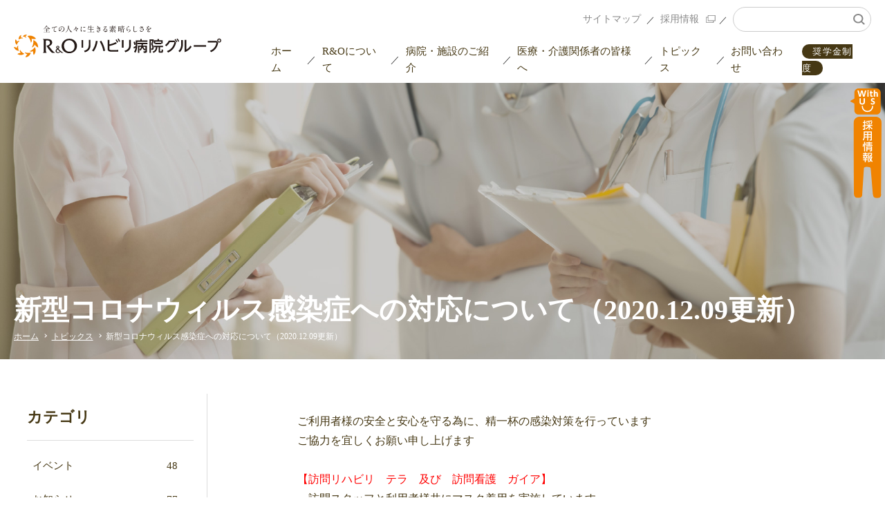

--- FILE ---
content_type: text/html; charset=UTF-8
request_url: https://www.r-and-o.jp/topics/1219/
body_size: 12158
content:

<!DOCTYPE html>
<html lang= "ja"><!-- InstanceBegin template="/Templates/base.dwt" codeOutsideHTMLIsLocked="false" -->
<head>

<!-- Google Tag Manager -->
<script>(function(w,d,s,l,i){w[l]=w[l]||[];w[l].push({'gtm.start':
new Date().getTime(),event:'gtm.js'});var f=d.getElementsByTagName(s)[0],
j=d.createElement(s),dl=l!='dataLayer'?'&l='+l:'';j.async=true;j.src=
'https://www.googletagmanager.com/gtm.js?id='+i+dl;f.parentNode.insertBefore(j,f);
})(window,document,'script','dataLayer','GTM-THX2JX8');</script>
<!-- End Google Tag Manager -->

<meta charset="UTF-8">
<meta name="viewport" content="width=device-width, initial-scale=1">
<meta http-equiv="X-UA-Compatible" content="IE=edge" />
<title>新型コロナウィルス感染症への対応について（2020.12.09更新） - R&amp;Oリハビリ病院グループ</title>
<meta name="description" content="静岡県・静岡市のリハビリテーション病院グループ（しずおか整形外科病院（静岡リウマチ整形外科リハビリ病院）・静清リハビリテーション病院・介護老人保健施設エスコートタウン静清・静岡ホームメディカルケアセンター）を運営する医療法人R&amp;Oのウェブサイトです。">
<meta name="keywords" content="">

<link rel="stylesheet" href="https://cdnjs.cloudflare.com/ajax/libs/slick-carousel/1.9.0/slick.min.css">
<link rel="stylesheet" href="https://cdnjs.cloudflare.com/ajax/libs/slick-carousel/1.9.0/slick-theme.min.css">
<link rel="stylesheet" href="https://cdnjs.cloudflare.com/ajax/libs/drawer/3.2.2/css/drawer.min.css">
<link rel="stylesheet" href="/shared/css/default.css">
<link rel="stylesheet" href="/shared/css/common.css">
<link rel="stylesheet" href="/shared/css/sp.css">
<link rel="stylesheet" href="/shared/js/colorbox/colorbox.css">
<!-- InstanceBeginEditable name="head0" -->
<!-- InstanceEndEditable -->

<link href="/shared/images/common/favicon.ico" rel="shortcut icon" />
<!-- <link href="/shared/images/common/apple-touch-icon-180x180.png" rel="apple-touch-icon" > -->

<!-- font-awesome -->
<!-- <link rel="stylesheet" href="../shared/font/css/all.css"> -->

<!-- Animation -->
<link rel="stylesheet" href="https://cdnjs.cloudflare.com/ajax/libs/animate.css/3.5.1/animate.css">

<!-- Facebook and Twitter integration -->
<meta property="og:title" content="新型コロナウィルス感染症への対応について（2020.12.09更新） - R&amp;Oリハビリ病院グループ">
<meta property="og:type" content="website">
<meta property="og:description" content="静岡県・静岡市のリハビリテーション病院グループ（しずおか整形外科病院（静岡リウマチ整形外科リハビリ病院）・静清リハビリテーション病院・介護老人保健施設エスコートタウン静清・静岡ホームメディカルケアセンター）を運営する医療法人R&amp;Oのウェブサイトです。">
<meta property="og:author" content="新型コロナウィルス感染症への対応について（2020.12.09更新） - R&amp;Oリハビリ病院グループ">
<meta property="og:image" content="/shared/images/ogp.jpg">
<meta property="og:url" content="">
<meta property="og:site_name" content="R&amp;Oリハビリ病院グループ">
<meta property="og:locale" content="ja_JP">

<!-- InstanceBeginEditable name="head" -->
<!-- InstanceEndEditable -->
<!-- InstanceParam name="title" type="text" value="トピックス一覧" -->
<!-- InstanceParam name="bodyid" type="text" value="topics" -->
<!-- InstanceParam name="fCommon" type="boolean" value="true" -->

<meta name='robots' content='max-image-preview:large' />
<link rel="alternate" title="oEmbed (JSON)" type="application/json+oembed" href="https://www.r-and-o.jp/wp-json/oembed/1.0/embed?url=https%3A%2F%2Fwww.r-and-o.jp%2Ftopics%2F1219%2F" />
<link rel="alternate" title="oEmbed (XML)" type="text/xml+oembed" href="https://www.r-and-o.jp/wp-json/oembed/1.0/embed?url=https%3A%2F%2Fwww.r-and-o.jp%2Ftopics%2F1219%2F&#038;format=xml" />
<style id='wp-img-auto-sizes-contain-inline-css' type='text/css'>
img:is([sizes=auto i],[sizes^="auto," i]){contain-intrinsic-size:3000px 1500px}
/*# sourceURL=wp-img-auto-sizes-contain-inline-css */
</style>
<style id='wp-emoji-styles-inline-css' type='text/css'>

	img.wp-smiley, img.emoji {
		display: inline !important;
		border: none !important;
		box-shadow: none !important;
		height: 1em !important;
		width: 1em !important;
		margin: 0 0.07em !important;
		vertical-align: -0.1em !important;
		background: none !important;
		padding: 0 !important;
	}
/*# sourceURL=wp-emoji-styles-inline-css */
</style>
<style id='wp-block-library-inline-css' type='text/css'>
:root{--wp-block-synced-color:#7a00df;--wp-block-synced-color--rgb:122,0,223;--wp-bound-block-color:var(--wp-block-synced-color);--wp-editor-canvas-background:#ddd;--wp-admin-theme-color:#007cba;--wp-admin-theme-color--rgb:0,124,186;--wp-admin-theme-color-darker-10:#006ba1;--wp-admin-theme-color-darker-10--rgb:0,107,160.5;--wp-admin-theme-color-darker-20:#005a87;--wp-admin-theme-color-darker-20--rgb:0,90,135;--wp-admin-border-width-focus:2px}@media (min-resolution:192dpi){:root{--wp-admin-border-width-focus:1.5px}}.wp-element-button{cursor:pointer}:root .has-very-light-gray-background-color{background-color:#eee}:root .has-very-dark-gray-background-color{background-color:#313131}:root .has-very-light-gray-color{color:#eee}:root .has-very-dark-gray-color{color:#313131}:root .has-vivid-green-cyan-to-vivid-cyan-blue-gradient-background{background:linear-gradient(135deg,#00d084,#0693e3)}:root .has-purple-crush-gradient-background{background:linear-gradient(135deg,#34e2e4,#4721fb 50%,#ab1dfe)}:root .has-hazy-dawn-gradient-background{background:linear-gradient(135deg,#faaca8,#dad0ec)}:root .has-subdued-olive-gradient-background{background:linear-gradient(135deg,#fafae1,#67a671)}:root .has-atomic-cream-gradient-background{background:linear-gradient(135deg,#fdd79a,#004a59)}:root .has-nightshade-gradient-background{background:linear-gradient(135deg,#330968,#31cdcf)}:root .has-midnight-gradient-background{background:linear-gradient(135deg,#020381,#2874fc)}:root{--wp--preset--font-size--normal:16px;--wp--preset--font-size--huge:42px}.has-regular-font-size{font-size:1em}.has-larger-font-size{font-size:2.625em}.has-normal-font-size{font-size:var(--wp--preset--font-size--normal)}.has-huge-font-size{font-size:var(--wp--preset--font-size--huge)}.has-text-align-center{text-align:center}.has-text-align-left{text-align:left}.has-text-align-right{text-align:right}.has-fit-text{white-space:nowrap!important}#end-resizable-editor-section{display:none}.aligncenter{clear:both}.items-justified-left{justify-content:flex-start}.items-justified-center{justify-content:center}.items-justified-right{justify-content:flex-end}.items-justified-space-between{justify-content:space-between}.screen-reader-text{border:0;clip-path:inset(50%);height:1px;margin:-1px;overflow:hidden;padding:0;position:absolute;width:1px;word-wrap:normal!important}.screen-reader-text:focus{background-color:#ddd;clip-path:none;color:#444;display:block;font-size:1em;height:auto;left:5px;line-height:normal;padding:15px 23px 14px;text-decoration:none;top:5px;width:auto;z-index:100000}html :where(.has-border-color){border-style:solid}html :where([style*=border-top-color]){border-top-style:solid}html :where([style*=border-right-color]){border-right-style:solid}html :where([style*=border-bottom-color]){border-bottom-style:solid}html :where([style*=border-left-color]){border-left-style:solid}html :where([style*=border-width]){border-style:solid}html :where([style*=border-top-width]){border-top-style:solid}html :where([style*=border-right-width]){border-right-style:solid}html :where([style*=border-bottom-width]){border-bottom-style:solid}html :where([style*=border-left-width]){border-left-style:solid}html :where(img[class*=wp-image-]){height:auto;max-width:100%}:where(figure){margin:0 0 1em}html :where(.is-position-sticky){--wp-admin--admin-bar--position-offset:var(--wp-admin--admin-bar--height,0px)}@media screen and (max-width:600px){html :where(.is-position-sticky){--wp-admin--admin-bar--position-offset:0px}}

/*# sourceURL=wp-block-library-inline-css */
</style><style id='global-styles-inline-css' type='text/css'>
:root{--wp--preset--aspect-ratio--square: 1;--wp--preset--aspect-ratio--4-3: 4/3;--wp--preset--aspect-ratio--3-4: 3/4;--wp--preset--aspect-ratio--3-2: 3/2;--wp--preset--aspect-ratio--2-3: 2/3;--wp--preset--aspect-ratio--16-9: 16/9;--wp--preset--aspect-ratio--9-16: 9/16;--wp--preset--color--black: #000000;--wp--preset--color--cyan-bluish-gray: #abb8c3;--wp--preset--color--white: #ffffff;--wp--preset--color--pale-pink: #f78da7;--wp--preset--color--vivid-red: #cf2e2e;--wp--preset--color--luminous-vivid-orange: #ff6900;--wp--preset--color--luminous-vivid-amber: #fcb900;--wp--preset--color--light-green-cyan: #7bdcb5;--wp--preset--color--vivid-green-cyan: #00d084;--wp--preset--color--pale-cyan-blue: #8ed1fc;--wp--preset--color--vivid-cyan-blue: #0693e3;--wp--preset--color--vivid-purple: #9b51e0;--wp--preset--gradient--vivid-cyan-blue-to-vivid-purple: linear-gradient(135deg,rgb(6,147,227) 0%,rgb(155,81,224) 100%);--wp--preset--gradient--light-green-cyan-to-vivid-green-cyan: linear-gradient(135deg,rgb(122,220,180) 0%,rgb(0,208,130) 100%);--wp--preset--gradient--luminous-vivid-amber-to-luminous-vivid-orange: linear-gradient(135deg,rgb(252,185,0) 0%,rgb(255,105,0) 100%);--wp--preset--gradient--luminous-vivid-orange-to-vivid-red: linear-gradient(135deg,rgb(255,105,0) 0%,rgb(207,46,46) 100%);--wp--preset--gradient--very-light-gray-to-cyan-bluish-gray: linear-gradient(135deg,rgb(238,238,238) 0%,rgb(169,184,195) 100%);--wp--preset--gradient--cool-to-warm-spectrum: linear-gradient(135deg,rgb(74,234,220) 0%,rgb(151,120,209) 20%,rgb(207,42,186) 40%,rgb(238,44,130) 60%,rgb(251,105,98) 80%,rgb(254,248,76) 100%);--wp--preset--gradient--blush-light-purple: linear-gradient(135deg,rgb(255,206,236) 0%,rgb(152,150,240) 100%);--wp--preset--gradient--blush-bordeaux: linear-gradient(135deg,rgb(254,205,165) 0%,rgb(254,45,45) 50%,rgb(107,0,62) 100%);--wp--preset--gradient--luminous-dusk: linear-gradient(135deg,rgb(255,203,112) 0%,rgb(199,81,192) 50%,rgb(65,88,208) 100%);--wp--preset--gradient--pale-ocean: linear-gradient(135deg,rgb(255,245,203) 0%,rgb(182,227,212) 50%,rgb(51,167,181) 100%);--wp--preset--gradient--electric-grass: linear-gradient(135deg,rgb(202,248,128) 0%,rgb(113,206,126) 100%);--wp--preset--gradient--midnight: linear-gradient(135deg,rgb(2,3,129) 0%,rgb(40,116,252) 100%);--wp--preset--font-size--small: 13px;--wp--preset--font-size--medium: 20px;--wp--preset--font-size--large: 36px;--wp--preset--font-size--x-large: 42px;--wp--preset--spacing--20: 0.44rem;--wp--preset--spacing--30: 0.67rem;--wp--preset--spacing--40: 1rem;--wp--preset--spacing--50: 1.5rem;--wp--preset--spacing--60: 2.25rem;--wp--preset--spacing--70: 3.38rem;--wp--preset--spacing--80: 5.06rem;--wp--preset--shadow--natural: 6px 6px 9px rgba(0, 0, 0, 0.2);--wp--preset--shadow--deep: 12px 12px 50px rgba(0, 0, 0, 0.4);--wp--preset--shadow--sharp: 6px 6px 0px rgba(0, 0, 0, 0.2);--wp--preset--shadow--outlined: 6px 6px 0px -3px rgb(255, 255, 255), 6px 6px rgb(0, 0, 0);--wp--preset--shadow--crisp: 6px 6px 0px rgb(0, 0, 0);}:where(.is-layout-flex){gap: 0.5em;}:where(.is-layout-grid){gap: 0.5em;}body .is-layout-flex{display: flex;}.is-layout-flex{flex-wrap: wrap;align-items: center;}.is-layout-flex > :is(*, div){margin: 0;}body .is-layout-grid{display: grid;}.is-layout-grid > :is(*, div){margin: 0;}:where(.wp-block-columns.is-layout-flex){gap: 2em;}:where(.wp-block-columns.is-layout-grid){gap: 2em;}:where(.wp-block-post-template.is-layout-flex){gap: 1.25em;}:where(.wp-block-post-template.is-layout-grid){gap: 1.25em;}.has-black-color{color: var(--wp--preset--color--black) !important;}.has-cyan-bluish-gray-color{color: var(--wp--preset--color--cyan-bluish-gray) !important;}.has-white-color{color: var(--wp--preset--color--white) !important;}.has-pale-pink-color{color: var(--wp--preset--color--pale-pink) !important;}.has-vivid-red-color{color: var(--wp--preset--color--vivid-red) !important;}.has-luminous-vivid-orange-color{color: var(--wp--preset--color--luminous-vivid-orange) !important;}.has-luminous-vivid-amber-color{color: var(--wp--preset--color--luminous-vivid-amber) !important;}.has-light-green-cyan-color{color: var(--wp--preset--color--light-green-cyan) !important;}.has-vivid-green-cyan-color{color: var(--wp--preset--color--vivid-green-cyan) !important;}.has-pale-cyan-blue-color{color: var(--wp--preset--color--pale-cyan-blue) !important;}.has-vivid-cyan-blue-color{color: var(--wp--preset--color--vivid-cyan-blue) !important;}.has-vivid-purple-color{color: var(--wp--preset--color--vivid-purple) !important;}.has-black-background-color{background-color: var(--wp--preset--color--black) !important;}.has-cyan-bluish-gray-background-color{background-color: var(--wp--preset--color--cyan-bluish-gray) !important;}.has-white-background-color{background-color: var(--wp--preset--color--white) !important;}.has-pale-pink-background-color{background-color: var(--wp--preset--color--pale-pink) !important;}.has-vivid-red-background-color{background-color: var(--wp--preset--color--vivid-red) !important;}.has-luminous-vivid-orange-background-color{background-color: var(--wp--preset--color--luminous-vivid-orange) !important;}.has-luminous-vivid-amber-background-color{background-color: var(--wp--preset--color--luminous-vivid-amber) !important;}.has-light-green-cyan-background-color{background-color: var(--wp--preset--color--light-green-cyan) !important;}.has-vivid-green-cyan-background-color{background-color: var(--wp--preset--color--vivid-green-cyan) !important;}.has-pale-cyan-blue-background-color{background-color: var(--wp--preset--color--pale-cyan-blue) !important;}.has-vivid-cyan-blue-background-color{background-color: var(--wp--preset--color--vivid-cyan-blue) !important;}.has-vivid-purple-background-color{background-color: var(--wp--preset--color--vivid-purple) !important;}.has-black-border-color{border-color: var(--wp--preset--color--black) !important;}.has-cyan-bluish-gray-border-color{border-color: var(--wp--preset--color--cyan-bluish-gray) !important;}.has-white-border-color{border-color: var(--wp--preset--color--white) !important;}.has-pale-pink-border-color{border-color: var(--wp--preset--color--pale-pink) !important;}.has-vivid-red-border-color{border-color: var(--wp--preset--color--vivid-red) !important;}.has-luminous-vivid-orange-border-color{border-color: var(--wp--preset--color--luminous-vivid-orange) !important;}.has-luminous-vivid-amber-border-color{border-color: var(--wp--preset--color--luminous-vivid-amber) !important;}.has-light-green-cyan-border-color{border-color: var(--wp--preset--color--light-green-cyan) !important;}.has-vivid-green-cyan-border-color{border-color: var(--wp--preset--color--vivid-green-cyan) !important;}.has-pale-cyan-blue-border-color{border-color: var(--wp--preset--color--pale-cyan-blue) !important;}.has-vivid-cyan-blue-border-color{border-color: var(--wp--preset--color--vivid-cyan-blue) !important;}.has-vivid-purple-border-color{border-color: var(--wp--preset--color--vivid-purple) !important;}.has-vivid-cyan-blue-to-vivid-purple-gradient-background{background: var(--wp--preset--gradient--vivid-cyan-blue-to-vivid-purple) !important;}.has-light-green-cyan-to-vivid-green-cyan-gradient-background{background: var(--wp--preset--gradient--light-green-cyan-to-vivid-green-cyan) !important;}.has-luminous-vivid-amber-to-luminous-vivid-orange-gradient-background{background: var(--wp--preset--gradient--luminous-vivid-amber-to-luminous-vivid-orange) !important;}.has-luminous-vivid-orange-to-vivid-red-gradient-background{background: var(--wp--preset--gradient--luminous-vivid-orange-to-vivid-red) !important;}.has-very-light-gray-to-cyan-bluish-gray-gradient-background{background: var(--wp--preset--gradient--very-light-gray-to-cyan-bluish-gray) !important;}.has-cool-to-warm-spectrum-gradient-background{background: var(--wp--preset--gradient--cool-to-warm-spectrum) !important;}.has-blush-light-purple-gradient-background{background: var(--wp--preset--gradient--blush-light-purple) !important;}.has-blush-bordeaux-gradient-background{background: var(--wp--preset--gradient--blush-bordeaux) !important;}.has-luminous-dusk-gradient-background{background: var(--wp--preset--gradient--luminous-dusk) !important;}.has-pale-ocean-gradient-background{background: var(--wp--preset--gradient--pale-ocean) !important;}.has-electric-grass-gradient-background{background: var(--wp--preset--gradient--electric-grass) !important;}.has-midnight-gradient-background{background: var(--wp--preset--gradient--midnight) !important;}.has-small-font-size{font-size: var(--wp--preset--font-size--small) !important;}.has-medium-font-size{font-size: var(--wp--preset--font-size--medium) !important;}.has-large-font-size{font-size: var(--wp--preset--font-size--large) !important;}.has-x-large-font-size{font-size: var(--wp--preset--font-size--x-large) !important;}
/*# sourceURL=global-styles-inline-css */
</style>

<style id='classic-theme-styles-inline-css' type='text/css'>
/*! This file is auto-generated */
.wp-block-button__link{color:#fff;background-color:#32373c;border-radius:9999px;box-shadow:none;text-decoration:none;padding:calc(.667em + 2px) calc(1.333em + 2px);font-size:1.125em}.wp-block-file__button{background:#32373c;color:#fff;text-decoration:none}
/*# sourceURL=/wp-includes/css/classic-themes.min.css */
</style>
<link rel="https://api.w.org/" href="https://www.r-and-o.jp/wp-json/" /><link rel="alternate" title="JSON" type="application/json" href="https://www.r-and-o.jp/wp-json/wp/v2/topics/1219" /><link rel="EditURI" type="application/rsd+xml" title="RSD" href="https://www.r-and-o.jp/wp/xmlrpc.php?rsd" />
<meta name="generator" content="WordPress 6.9" />
<link rel="canonical" href="https://www.r-and-o.jp/topics/1219/" />
<link rel='shortlink' href='https://www.r-and-o.jp/?p=1219' />
<meta name="redi-version" content="1.2.2" /><link rel="stylesheet" href="/shared/css/etc.css">
<link rel="stylesheet" href="/shared/css/etc-sp.css">
</head>

<body id="topics" class="wp-singular topics-template-default single single-topics postid-1219 wp-theme-r-and-o drawer drawer--right">

<!-- Google Tag Manager (noscript) -->
<noscript><iframe src="https://www.googletagmanager.com/ns.html?id=GTM-THX2JX8"
height="0" width="0" style="display:none;visibility:hidden"></iframe></noscript>
<!-- End Google Tag Manager (noscript) -->

<!-- ヘッダーエリア -->

<header>
    <div class="wrap">
        <div class="title-area">
        <p class="logo-tit"><a href="/"><img src="/shared/img/h-logo.svg" alt="R&amp;Oリハビリ病院グループ"></a></p>
        </div>
        <div class="nav-area">
            <button type="button" class="drawer-toggle drawer-hamburger">
                <span class="sr-only">menu</span>
                <span class="drawer-hamburger-icon"></span>
            </button>
            <div id="hmenu-wrap" class="drawer-nav">
                <nav class="nav-area-gnavi">
                    <ul>
                        <li><a href="/">ホーム</a></li>
                        <li><a href="/about/" class="about">R&amp;Oについて</a></li>
                        <li><a href="/facility/" class="facility">病院・施設のご紹介</a></li>
                        <li><a href="/partner/" class="partner">医療・介護関係者の皆様へ</a></li>
                        <li><a href="/topics/" class="topics">トピックス</a></li>
                        <li><a href="/contact/" class="contact">お問い合わせ</a></li>
                        <li class="recruit"><a href="https://r-and-o.life/shogakukin/" target="_blank">奨学金制度</a></li>
                        <!-- <li class="recruit"><a href="https://job-gear.net/rando/" target="_blank">求人</a></li> -->
                        <!-- <li class="recruit"><a href="https://r-and-o.life/" target="_blank">求人</a></li> -->
                    </ul>
                </nav>
                <nav class="nav-area-sub">
                    <ul>
                        <li class="sitemap"><a href="/sitemap/">サイトマップ</a></li>
                        <!-- <li class="recruit"><a href="https://job-gear.net/rando/" target="_blank">採用情報</a></li> -->
                        <li class="recruit"><a href="https://r-and-o.life/" target="_blank">採用情報</a></li>
                        <li class="search">
                            <form class="js-search-keyword__form search-keyword__form">
                                <input id="hmenu-search-keyword__form--input" class="js-search-keyword__form--input search-keyword__form--input" type="text" name="search-key" placeholder="" >
                                <input id="hmenu-search-keyword__form--buttom" class="search-keyword__form--buttom" type="submit" value="">
                            </form>
                        </li>
                    </ul>
                </nav>
            </div>
        </div>
    </div>
</header>

<!-- コンテンツエリア -->
<main>

    <!-- InstanceBeginEditable name="main-hd" -->
    <section class="main-area sub topics-top"><div class="title-area"><h1 class="title">新型コロナウィルス感染症への対応について（2020.12.09更新）</h1><div id="breadcrumb"><ul><li><a href="/">ホーム</a></li><li><a href="/topics/">トピックス</a></li><li>新型コロナウィルス感染症への対応について（2020.12.09更新）</li></ul></div></div></section>    <!-- InstanceEndEditable -->

    <!-- InstanceBeginEditable name="aside" -->
    
<aside>
    <nav class="nav-area">

        <h2 class="title">カテゴリ</h2>
        <ul class="no1">
            
                                            <li class="">
                    <a href="/topics/category/event">
                        イベント<span>48</span>
                    </a>
                </li>
                                            <li class="">
                    <a href="/topics/category/info">
                        お知らせ<span>77</span>
                    </a>
                </li>
                                            <li class="">
                    <a href="/topics/category/media">
                        メディア<span>31</span>
                    </a>
                </li>
                                            <li class="">
                    <a href="/topics/category/%e5%ad%a6%e8%a1%93%e3%83%bb%e5%ad%a6%e4%bc%9a%e7%99%ba%e8%a1%a8">
                        学術・学会発表<span>12</span>
                    </a>
                </li>
                                            <li class="">
                    <a href="/topics/category/recruit">
                        採用<span>12</span>
                    </a>
                </li>
                                            <li class="is-hidden">
                    <a href="/topics/category/%e7%a4%be%e4%bc%9a%e8%b2%a2%e7%8c%ae%e6%b4%bb%e5%8b%95">
                        社会貢献活動<span>8</span>
                    </a>
                </li>
                    </ul>
                    <div class="more more-1">もっと表示する</div>
        
        <h2 class="title">病院から選ぶ</h2>
        <ul class="no2">
            
                                            <li class="">
                    <a href="/topics/hospital/ro%e3%83%aa%e3%83%8f%e3%83%93%e3%83%aa%e7%97%85%e9%99%a2%e3%82%b0%e3%83%ab%e3%83%bc%e3%83%97">
                        <span>#</span>R&amp;Oリハビリ病院グループ                    </a>
                </li>
                                            <li class="">
                    <a href="/topics/hospital/%e3%82%a8%e3%82%b9%e3%82%b3%e3%83%bc%e3%83%88%e3%82%bf%e3%82%a6%e3%83%b3%e9%9d%99%e6%b8%85">
                        <span>#</span>エスコートタウン静清                    </a>
                </li>
                                            <li class="is-hidden">
                    <a href="/topics/hospital/%e3%81%97%e3%81%9a%e3%81%8a%e3%81%8b%e6%95%b4%e5%bd%a2%e5%a4%96%e7%a7%91%e7%97%85%e9%99%a2">
                        <span>#</span>しずおか整形外科病院                    </a>
                </li>
                                            <li class="is-hidden">
                    <a href="/topics/hospital/%e5%8c%bb%e7%99%82%e6%b3%95%e4%ba%ba%e7%a4%be%e5%9b%a3%e3%82%a2%e3%83%bc%e3%83%ab%e3%82%a2%e3%83%b3%e3%83%89%e3%82%aa%e3%83%bc">
                        <span>#</span>医療法人社団アールアンドオー                    </a>
                </li>
                                            <li class="is-hidden">
                    <a href="/topics/hospital/%e9%80%9a%e6%89%80%e3%83%aa%e3%83%8f%e3%83%93%e3%83%aa%e3%83%86%e3%83%bc%e3%82%b7%e3%83%a7%e3%83%b3%e3%82%a2%e3%83%bc%e3%82%b9">
                        <span>#</span>通所リハビリテーションアース                    </a>
                </li>
                                            <li class="is-hidden">
                    <a href="/topics/hospital/%e9%80%9a%e6%89%80%e3%83%aa%e3%83%8f%e3%83%93%e3%83%aa%e3%83%86%e3%83%bc%e3%82%b7%e3%83%a7%e3%83%b3%e9%a7%bf%e5%ba%9c%e3%81%ae%e6%9d%9c">
                        <span>#</span>通所リハビリテーション駿府の杜                    </a>
                </li>
                                            <li class="is-hidden">
                    <a href="/topics/hospital/%e9%9d%99%e5%b2%a1%e3%83%9b%e3%83%bc%e3%83%a0%e3%83%a1%e3%83%87%e3%82%a3%e3%82%ab%e3%83%ab%e3%82%b1%e3%82%a2%e3%82%bb%e3%83%b3%e3%82%bf%e3%83%bc">
                        <span>#</span>静岡ホームメディカルケアセンター                    </a>
                </li>
                                            <li class="is-hidden">
                    <a href="/topics/hospital/riumahi">
                        <span>#</span>静岡リウマチ整形外科リハビリ病院                    </a>
                </li>
                                            <li class="is-hidden">
                    <a href="/topics/hospital/%e9%9d%99%e5%b2%a1%e6%95%b4%e5%bd%a2%e5%a4%96%e7%a7%91%e7%97%85%e9%99%a2">
                        <span>#</span>静岡整形外科病院                    </a>
                </li>
                                            <li class="is-hidden">
                    <a href="/topics/hospital/%e9%9d%99%e6%b8%85%e3%83%aa%e3%83%8f%e3%83%93%e3%83%aa%e3%83%86%e3%83%bc%e3%82%b7%e3%83%a7%e3%83%b3%e7%97%85%e9%99%a2">
                        <span>#</span>静清リハビリテーション病院                    </a>
                </li>
                                            <li class="is-hidden">
                    <a href="/topics/hospital/%e9%a7%bf%e5%ba%9c%e3%81%ae%e6%9d%9c%e3%82%af%e3%83%aa%e3%83%8b%e3%83%83%e3%82%af">
                        <span>#</span>駿府の杜クリニック                    </a>
                </li>
                    </ul>
                    <div class="more more-2">もっと表示する</div>
        
        <h2 class="title">タグ</h2>
        <ul class="no3">
            
                                            <li class="">
                    <a href="/topics/tag/%e3%81%97%e3%81%9a%e3%81%8a%e3%81%8b%e6%95%b4%e5%bd%a2%e5%a4%96%e7%a7%91%e7%97%85%e9%99%a2">
                        <span>#</span>しずおか整形外科病院                    </a>
                </li>
                                            <li class="">
                    <a href="/topics/tag/%e3%83%aa%e3%83%8f%e3%83%93%e3%83%aa%e3%83%bb%e5%81%a5%e5%ba%b7%e3%82%bb%e3%83%9f%e3%83%8a%e3%83%bc">
                        <span>#</span>リハビリ・健康セミナー                    </a>
                </li>
                                            <li class="">
                    <a href="/topics/tag/%e9%80%9a%e6%89%80%e3%83%aa%e3%83%8f%e3%83%93%e3%83%aa%e3%83%86%e3%83%bc%e3%82%b7%e3%83%a7%e3%83%b3%e9%a7%bf%e5%ba%9c%e3%81%ae%e6%9d%9c">
                        <span>#</span>通所リハビリテーション駿府の杜                    </a>
                </li>
                                            <li class="">
                    <a href="/topics/tag/shizuoka">
                        <span>#</span>静岡                    </a>
                </li>
                                            <li class="">
                    <a href="/topics/tag/%e9%9d%99%e5%b2%a1%e3%83%aa%e3%82%a6%e3%83%9e%e3%83%81%e6%95%b4%e5%bd%a2%e5%a4%96%e7%a7%91%e3%83%aa%e3%83%8f%e3%83%93%e3%83%aa%e7%97%85%e9%99%a2">
                        <span>#</span>静岡リウマチ整形外科リハビリ病院                    </a>
                </li>
                                            <li class="">
                    <a href="/topics/tag/%e9%9d%99%e5%b2%a1%e3%83%aa%e3%83%a5%e3%82%a6%e3%83%9e%e3%83%81%e7%97%85%e9%99%a2">
                        <span>#</span>静岡リュウマチ病院                    </a>
                </li>
                                            <li class="">
                    <a href="/topics/tag/%e9%9d%99%e5%b2%a1%e6%95%b4%e5%bd%a2%e5%a4%96%e7%a7%91%e7%97%85%e9%99%a2">
                        <span>#</span>静岡整形外科病院                    </a>
                </li>
                                            <li class="">
                    <a href="/topics/tag/%e9%a7%bf%e5%ba%9c%e3%81%ae%e6%9d%9c%e3%82%af%e3%83%aa%e3%83%8b%e3%83%83%e3%82%af">
                        <span>#</span>駿府の杜クリニック                    </a>
                </li>
                    </ul>
        
        <div class="contact-area">
            <h2 class="contact-title">地域医療介護ネットワーク室・<br>コールセンター</h2>
            <p class="tel">TEL<a href="tel:0542752755">054-275-2755</a></p>
            <p class="contact-btn"><a href="/contact/">メールでお問い合わせ</a></p>
            <p class="date">受付時間 9:00～18:00（平日）</p>
            <ul class="sns-btn">
                <li><a href="https://twitter.com/R_and_O_Rehab" target="_blank"><img src="/shared/img/ico-sns-twitter.svg" alt="twitter"></a></li>
                <li><a href="https://www.facebook.com/randorehab/" target="_blank"><img src="/shared/img/ico-sns-facebook.svg" alt="facebook"></a></li>
                <li><a href="https://www.instagram.com/r_and_o_kango/" target="_blank"><img src="/shared/img/ico-sns-instagram.svg" alt="instagram"></a></li>
            </ul>
        </div>
    </nav>
</aside>
    <!-- InstanceEndEditable -->

    <div id="content">

        <!-- InstanceBeginEditable name="content" -->
        <div class="base-area">
                                                
                    <pre>ご利用者様の安全と安心を守る為に、精一杯の感染対策を行っています
ご協力を宜しくお願い申し上げます

<span style="color: #ff0000;">【訪問リハビリ　テラ　及び　訪問看護　ガイア】</span>
・訪問スタッフと利用者様共にマスク着用を実施しています
・スタッフは毎日検温をしています
・利用者様1名ごとアルコール消毒の徹底をしています
・訪問車は十分な換気を行っています
・訪問時はできるだけ換気をさせていただいています
・訪問時は検温、体調不良がないか聴取し、発熱や自覚症状があった場合は中止の対応をしています
・利用者様、ご家族様が県内外へ移動された際などの行動の把握や注意点を確認させていただいています
・口腔ケア・吸引時等必要時フェイスガード着用しています

<span style="color: #ff0000;">【通所リハビリ　アース】</span>
●ご利用者様
・ご自宅での検温・体調確認及びご報告頂いてます
・体温２重チェック
　・入館時（玄関ロビー）の体温測定（非接触型体温計）
　・入室後の体温測定（接触型体温計）
・入室時の手洗い　＋　アルコール消毒
・入室後の健康状態の確認
・利用者様、ご家族様の県外、感染拡大地域への移動時の待機期間を設けさせて頂いております

●スタッフ
・体温２重チェック
　・自宅での検温（接触型体温計）
　・入館時の検温（非接触型体温計）

●環境（サロン、リハビリフロアー内）
・間隔をあけ定期的換気を行いながら業務を実施
・随時施設内をアルコール消毒
・男性と女性の食事時間の間隔を空け、食事中の一人一人の間隔を十分に空けています


<span style="color: #ff0000;">【通所リハビリ　駿府の杜】</span>
●ご利用者様
来所時
・体温チェック（非接触型体温計）
・手指消毒
・マスク装着確認
来所中
・感染に呈しての情報提供

その他
・利用者様、ご家族様の県外、感染拡大地域への移動時の待機期間を設けさせて頂いております


●スタッフ
・体温チェック（自宅、施設）
・口腔ケア時はマスク、手袋、フェイスシールドを使用

●環境
・施設内換気
・器具の消毒の徹底
・食事中の座席の間隔をとる環境




</pre>
                                    </div>

        <nav class="cate-menu">
    <ul class="cate-menu-list">
        <li>
            <figure class="ico"><img src="/shared/img/menu-ico01.svg" alt=""></figure>
            <h2 class="title"><span class="pc">医療・介護・在宅までの<br>「つぎめない」トータルケア</span><span class="sp">トータルケア</span></h2>
            <p class="link pc">もっと見る</p>
        </li>
        <li>
            <figure class="ico"><img src="/shared/img/menu-ico05.svg" alt=""></figure>
            <h2 class="title"><span>整形外科<span class="pc">・一般</span><br>スポーツ<span class="pc"> 外来</span></span></h2>
            <p class="link pc">もっと見る</p>
            <ul>
                <li><a href="/shizuoka-riumachi/foruse/medical/" target="_blank">しずおか整形外科病院（一般病棟）</a></li>
                <li><a href="/shizuoka-riumachi/surgery/prp-apsi/" target="_blank">再生医療</a></li>
            </ul>
        </li>
        <li>
            <figure class="ico"><img src="/shared/img/menu-ico02.svg" alt=""></figure>
            <h2 class="title">回復期リハビリ</h2>
            <p class="link pc">もっと見る</p>
            <ul>
                <li><a href="/seiseiriha/" target="_blank">静清リハビリテーション病院</a></li>
                <li><a href="/shizuoka-riumachi/about/recovery/" target="_blank">しずおか整形外科病院（回復期病棟）</a></li>
            </ul>
        </li>
        <li>
            <figure class="ico"><img src="/shared/img/menu-ico03.svg" alt=""></figure>
            <h2 class="title">介護リハビリ</h2>
            <p class="link pc">もっと見る</p>
            <ul>
                <li><a href="/shizuoka-hmcc/" target="_blank">ホームメディカル（テラ・ガイア・葵）</a></li>
                <li><a href="/sunpunomori/" target="_blank">駿府の杜</a></li>
                <li><a href="/escort-town/" target="_blank">エスコート</a></li>
            </ul>
        </li>
        <li>
            <figure class="ico"><img src="/shared/img/menu-ico04.svg" alt=""></figure>
            <h2 class="title">介護予防</h2>
            <p class="link pc">もっと見る</p>
            <ul>
                <li><a href="http://glanz-sc.com/dayglanz/" target="_blank">グランツ</a></li>
                <li><a href="/sunpunomori/foruse/" target="_blank">通所リハビリ駿府の杜</a></li>
            </ul>
        </li>
        <li>
            <figure class="ico"><img src="/shared/img/menu-ico06.svg" alt=""></figure>
            <h2 class="title">メディカル<br class="sp">サポート</h2>
            <p class="link pc">もっと見る</p>
            <ul>
                <li><a href="/about/social/sports/">VELTEX・エスパルス</a></li>
                <li><a href="/about/social/csr/">メディカルチーム</a></li>
            </ul>
        </li>
    </ul>
</nav>

        <div class="topics-single-cattag">
    <ul>
                    <li class="cat">
                <a href="/topics/category/info">
                    お知らせ                </a>
            </li>
        
            </ul>
</div>

        
<div class="topics-single-share">
    <div class="tit">このページをシェアする</div>
    <ul>
        <li><a href="https://twitter.com/share?url=https://www.r-and-o.jp/topics/1219/"><img src="/shared/img/topics/topics-share01.png" alt="twitter"></a></li>
        <li><a href="http://www.facebook.com/share.php?u=https://www.r-and-o.jp/topics/1219/" rel="nofollow" target="_blank"><img src="/shared/img/topics/topics-share02.png" alt="facebook"></a></li>
        <li><a href="http://getpocket.com/edit?url=https://www.r-and-o.jp/topics/1219/&title=%E6%96%B0%E5%9E%8B%E3%82%B3%E3%83%AD%E3%83%8A%E3%82%A6%E3%82%A3%E3%83%AB%E3%82%B9%E6%84%9F%E6%9F%93%E7%97%87%E3%81%B8%E3%81%AE%E5%AF%BE%E5%BF%9C%E3%81%AB%E3%81%A4%E3%81%84%E3%81%A6%EF%BC%882020.12.09%E6%9B%B4%E6%96%B0%EF%BC%89"><img src="/shared/img/topics/topics-share03.png" alt="pocket"></a></li>
        <li><a href="#"><img src="/shared/img/topics/topics-share04.png" alt="link"></a></li>
    </ul>
</div>

    </div>

</main>

<!-- ボトムナビ -->
<!-- InstanceBeginEditable name="main-ft" -->
<!-- InstanceEndEditable -->

<!-- フッターエリア -->
<!-- 採用ボタンエリア -->
<div class="f-re-btn-area">
  <a href="https://r-and-o.life/" target="_blank" class="re-btn"><img src="/shared/img/btn-recruit-search.svg" alt="採用情報"></a>
  <!-- <a href="https://job-gear.net/rando/" target="_blank" class="re-btn"><img src="/shared/img/btn-recruit-search.svg" alt="求人情報はこちらから"></a> -->
  <!-- <div class="close"><p class="close-btn"></p></div> -->
</div>

<footer>
    <div class="f-contact-area">
        <div class="wrap">
            <h2 class="title iv"><small>Contact Us</small>お問い合わせ</h2>
            <p class="txt iv">私たちR＆Oリハビリ病院グループは<br class="sp">「⽣きるげんき、リハビリで。」を合い⾔葉に<br>
                「⾝体（からだ）の⾃⽴」・<br class="sp">「精神（こころ）の⾃由」を通して、<br>
            ⽣きる素晴らしさを<br class="sp">実感していただくことからはじめます。</p>
            <p class="btn iv"><a href="/contact/">お問い合わせ</a></p>
        </div>
    </div>

    <div id="page_top"><a href="#"><span>このページの先頭に戻る</span></a></div>

    <div class="f-about-area">
        <div class="wrap iv">
            <h2 class="title">生きるげんき、リハビリで。</h2>
            <p class="txt">昨日よりも今日、今日よりも明日。<br>一歩ずつ前へと進んでいく、その喜びを<br class="sp">R&amp;Oリハビリ病院グループはサポートします。</p>
            <!-- <p class="txt-sub">R&amp;Oは「Rheumatism &amp; Orthopaedic Rehabilitation」の頭文字です。</p> -->
            <p class="logo"><img src="/shared/img/f-logo.svg" alt="R&amp;Oリハビリ病院グループ"></p>
        </div>
    </div>

    <div class="f-bnr-area">
        <div class="wrap">
            <ul class="f-bnr-list">
				<li><a href="/shizuoka-riumachi/" target="_blank"><img src="/shared/img/bnr-hospital01.svg" alt=""></a></li>
                <li><a href="/seiseiriha/" target="_blank"><img src="/shared/img/bnr-hospital02.svg" alt=""></a></li>
                <li><a href="/escort-town/" target="_blank"><img src="/shared/img/bnr-hospital03.svg" alt=""></a></li>
                <li><a href="/shizuoka-hmcc/" target="_blank"><img src="/shared/img/bnr-hospital04.svg" alt=""></a></li>
                <li><a href="/sunpunomori/" target="_blank"><img src="/shared/img/bnr-hospital05.svg" alt=""></a></li>
                <li><a href="/rio/" target="_blank"><img src="/shared/img/bnr-hospital08.svg" alt=""></a></li>
                <li><a href="https://glanz-sc.com/" target="_blank"><img src="/shared/img/bnr-hospital06.svg" alt=""></a></li>
                <!-- <li><a href="https://covid-kensa.jp/" target="_blank"><img src="/shared/img/bnr-hospital07.svg" alt=""></a></li> -->
            </ul>
        </div>
    </div>

    <div class="f-navi-area">
        <div class="wrap">
            <ul class="navi-list">
                <li><a href="/sitemap/">サイトマップ</a></li>
                <li><a href="/terms/">このサイトについて</a></li>
                <li><a href="/privacy/">プライバシーポリシー</a></li>
                <li><a href="/contact/">お問い合わせ</a></li>
            </ul>
            <div class="copyright"><p>&copy; R&amp;O Medical Corporation.</p></div>
        </div>
    </div>

    <div class="f-sports-area">
        <div class="wrap">
            <ul class="f-sports-list">
              <li><a href="https://veltex.co.jp/" target="_blank"><img src="/shared/img/f-logo-veltex.svg" alt="ベルテックス静岡"></a></li>
              <li><a href="https://www.shizuoka-bluerevs.com/" target="_blank"><img src="/shared/img/f-logo-bluerevs.svg" alt="静岡ブルーレヴズ"></a></li>
            </ul>
            <p class="txt">R&amp;Oリハビリ病院グループは、<br class="sp">地域の皆さまの健康と、<br class="sp">スポーツの発展を応援します。</p>
        </div>
    </div>
</footer>

<!-- jquery -->
<script src="/shared/js/jquery-3.5.0.min.js"></script>

<!-- drawer.js -->
<script src="https://cdnjs.cloudflare.com/ajax/libs/iScroll/5.1.3/iscroll-lite.min.js"></script>
<script src="https://cdnjs.cloudflare.com/ajax/libs/drawer/3.2.2/js/drawer.min.js"></script>

<!-- slick.js -->
<script src="https://cdnjs.cloudflare.com/ajax/libs/slick-carousel/1.9.0/slick.min.js"></script>

<!-- colorbox -->
<script src="/shared/js/colorbox/jquery.colorbox-min.js"></script>

<!-- scroll anime -->
<script src="/shared/js/jquery.inview.min.js"></script>

<script src="/shared/js/common.js"></script>
<script src="https://www.r-and-o.jp/wp/wp-content/themes/r-and-o/assets/js/wp-theme.js"></script>

<!-- matchHeight.js -->
<!-- <script src="../shared/js/jquery.matchHeight.js"></script> -->

<!-- InstanceBeginEditable name="body-ft" -->
<!-- InstanceEndEditable -->

<script type="speculationrules">
{"prefetch":[{"source":"document","where":{"and":[{"href_matches":"/*"},{"not":{"href_matches":["/wp/wp-*.php","/wp/wp-admin/*","/wp/wp-content/uploads/*","/wp/wp-content/*","/wp/wp-content/plugins/*","/wp/wp-content/themes/r-and-o/*","/*\\?(.+)"]}},{"not":{"selector_matches":"a[rel~=\"nofollow\"]"}},{"not":{"selector_matches":".no-prefetch, .no-prefetch a"}}]},"eagerness":"conservative"}]}
</script>
<script id="wp-emoji-settings" type="application/json">
{"baseUrl":"https://s.w.org/images/core/emoji/17.0.2/72x72/","ext":".png","svgUrl":"https://s.w.org/images/core/emoji/17.0.2/svg/","svgExt":".svg","source":{"concatemoji":"https://www.r-and-o.jp/wp/wp-includes/js/wp-emoji-release.min.js?ver=6.9"}}
</script>
<script type="module">
/* <![CDATA[ */
/*! This file is auto-generated */
const a=JSON.parse(document.getElementById("wp-emoji-settings").textContent),o=(window._wpemojiSettings=a,"wpEmojiSettingsSupports"),s=["flag","emoji"];function i(e){try{var t={supportTests:e,timestamp:(new Date).valueOf()};sessionStorage.setItem(o,JSON.stringify(t))}catch(e){}}function c(e,t,n){e.clearRect(0,0,e.canvas.width,e.canvas.height),e.fillText(t,0,0);t=new Uint32Array(e.getImageData(0,0,e.canvas.width,e.canvas.height).data);e.clearRect(0,0,e.canvas.width,e.canvas.height),e.fillText(n,0,0);const a=new Uint32Array(e.getImageData(0,0,e.canvas.width,e.canvas.height).data);return t.every((e,t)=>e===a[t])}function p(e,t){e.clearRect(0,0,e.canvas.width,e.canvas.height),e.fillText(t,0,0);var n=e.getImageData(16,16,1,1);for(let e=0;e<n.data.length;e++)if(0!==n.data[e])return!1;return!0}function u(e,t,n,a){switch(t){case"flag":return n(e,"\ud83c\udff3\ufe0f\u200d\u26a7\ufe0f","\ud83c\udff3\ufe0f\u200b\u26a7\ufe0f")?!1:!n(e,"\ud83c\udde8\ud83c\uddf6","\ud83c\udde8\u200b\ud83c\uddf6")&&!n(e,"\ud83c\udff4\udb40\udc67\udb40\udc62\udb40\udc65\udb40\udc6e\udb40\udc67\udb40\udc7f","\ud83c\udff4\u200b\udb40\udc67\u200b\udb40\udc62\u200b\udb40\udc65\u200b\udb40\udc6e\u200b\udb40\udc67\u200b\udb40\udc7f");case"emoji":return!a(e,"\ud83e\u1fac8")}return!1}function f(e,t,n,a){let r;const o=(r="undefined"!=typeof WorkerGlobalScope&&self instanceof WorkerGlobalScope?new OffscreenCanvas(300,150):document.createElement("canvas")).getContext("2d",{willReadFrequently:!0}),s=(o.textBaseline="top",o.font="600 32px Arial",{});return e.forEach(e=>{s[e]=t(o,e,n,a)}),s}function r(e){var t=document.createElement("script");t.src=e,t.defer=!0,document.head.appendChild(t)}a.supports={everything:!0,everythingExceptFlag:!0},new Promise(t=>{let n=function(){try{var e=JSON.parse(sessionStorage.getItem(o));if("object"==typeof e&&"number"==typeof e.timestamp&&(new Date).valueOf()<e.timestamp+604800&&"object"==typeof e.supportTests)return e.supportTests}catch(e){}return null}();if(!n){if("undefined"!=typeof Worker&&"undefined"!=typeof OffscreenCanvas&&"undefined"!=typeof URL&&URL.createObjectURL&&"undefined"!=typeof Blob)try{var e="postMessage("+f.toString()+"("+[JSON.stringify(s),u.toString(),c.toString(),p.toString()].join(",")+"));",a=new Blob([e],{type:"text/javascript"});const r=new Worker(URL.createObjectURL(a),{name:"wpTestEmojiSupports"});return void(r.onmessage=e=>{i(n=e.data),r.terminate(),t(n)})}catch(e){}i(n=f(s,u,c,p))}t(n)}).then(e=>{for(const n in e)a.supports[n]=e[n],a.supports.everything=a.supports.everything&&a.supports[n],"flag"!==n&&(a.supports.everythingExceptFlag=a.supports.everythingExceptFlag&&a.supports[n]);var t;a.supports.everythingExceptFlag=a.supports.everythingExceptFlag&&!a.supports.flag,a.supports.everything||((t=a.source||{}).concatemoji?r(t.concatemoji):t.wpemoji&&t.twemoji&&(r(t.twemoji),r(t.wpemoji)))});
//# sourceURL=https://www.r-and-o.jp/wp/wp-includes/js/wp-emoji-loader.min.js
/* ]]> */
</script>


</body>
<!-- InstanceEnd --></html>



--- FILE ---
content_type: text/css
request_url: https://www.r-and-o.jp/shared/css/common.css
body_size: 9020
content:
/*!===========================
このcssはSassから生成されていますので、
直接編集しないようご注意ください。
===========================*/html{font-family:'游明朝', 'Yu Mincho', '游明朝体', 'YuMincho', 'ヒラギノ明朝 ProN W3', 'Hiragino Mincho ProN', 'Times New Roman', 'ＭＳ 明朝', 'MS Mincho', 'ＭＳ Ｐ明朝', 'MS PMincho', serif;font-weight:500;font-feature-settings:'palt';font-size:62.5%;color:#463814;background-color:#fff}body{line-height:1.75;font-size:1.6em}a{color:#463814}a:hover{text-decoration:none;opacity:.8;transition:all .3s}figure{text-align:center}img{flex-shrink:0;max-width:100% !important;height:auto !important}@media all and (-ms-high-contrast: none){*::-ms-backdrop,.col img{width:100%}*::-ms-backdrop,#pttl img{width:100%}}h1,h2,h3,h4,h5,h6{line-height:1.4;font-weight:bold}hr{clear:both;border:none;margin:2.5em 0;border-top:1px solid}table{width:100%;border:none;border-collapse:collapse}table>tbody>tr>th,table>tbody>tr>td{padding:15px 20px;border:1px solid #dcdcdc}table>tbody>tr>th{width:25%;min-width:80px;color:#FFF;background:#0091d7}table .bg-green{color:#FFF;background:#3c6c59}table .bg-gray{color:#333;background:#F7F7F7}table .bg-orange{color:#FFF;background:#ff931e}table .w100{min-width:100px !important}table .w120{min-width:120px !important}table .w150{min-width:150px !important}table .w180{min-width:180px !important}table .w200{min-width:200px !important}table.list>tbody>tr>th{width:auto}table>caption{font-weight:bold;text-align:inherit}footer>*:not(#frecruit),#content>*{padding-left:20px;padding-right:20px}#fadd-wrap>*,#content>*>*,#breadcrumb>*{max-width:1280px;margin-left:auto;margin-right:auto}main{display:flex;flex-wrap:wrap;overflow:hidden}main>*{width:100%}main>aside{padding:50px 20px 50px 20px;width:calc(50% - (1280px / 2 - 320px));min-width:300px}main>aside>*{margin-left:auto;max-width:320px}main>aside+#content{width:calc(50% + (1280px / 2 - 320px));max-width:960px}main>aside+#content>*{padding-left:20px}@media (max-width: 1280px){main>aside+#content{width:calc(100% - 320px)}}@media (max-width: 900px){main>aside{order:1;width:100%;padding:50px 0 0;margin-bottom:0}main>aside>*{max-width:none}main>aside+#content{width:100%}}.title-main{font-size:3.0rem;font-weight:bold;text-align:center}.title-main-sub{color:#29abe2;font-size:2.6rem;font-weight:bold}.sp{display:none !important}.clearfix::after,#content::after{content:"";display:block;clear:both}.right{text-align:right !important}.center{text-align:center !important}.aligncenter{display:block;margin:0 auto}.alignleft,.alignright{max-width:52% !important;margin-bottom:10px}.alignleft br+img,.alignright br+img{margin-top:5px}.alignleft{float:left;margin-right:40px}.alignright{float:right;margin-left:40px}.mtop0{margin-top:0 !important}.mtop05em{margin-top:0.5em !important}.mtop1em{margin-top:1.0em !important}.mtop2em{margin-top:2.0em !important}.mtop3em{margin-top:3.0em !important}.mtop4em{margin-top:4.0em !important}.mbottom4em{margin-bottom:4.0em !important}.col{display:flex;justify-content:space-between;flex-wrap:wrap}.col>*{width:47.363281%;margin-top:20px !important}.col>*:nth-child(-n+2){margin-top:0 !important}.col.col3{justify-content:flex-start}.col.col3>*{width:30%;margin-left:calc((100% - 30% * 3) / 2)}.col.col3>*:nth-child(-n+3){margin-top:0 !important}.col.col3>*:nth-child(3n+1){margin-left:0}.col.col4{justify-content:flex-start}.col.col4>*{width:22%;margin-left:calc((100% - 22% * 4) / 3)}.col.col4>*:nth-child(-n+4){margin-top:0 !important}.col.col4>*:nth-child(4n+1){margin-left:0}.btn{color:#fff;font-size:1.6rem;font-weight:bold;text-align:center;letter-spacing:0.1em;line-height:1.4;border-radius:0.3em;box-shadow:3px 3px 10px #aaa;display:inline-flex;justify-content:center;align-items:center;flex-direction:column;min-width:220px;height:100%;position:relative}.btn a{padding:1.1em 1.0em 1.1em 1.0em;color:#FFF;text-decoration:none;background:#dda62a;background:-moz-linear-gradient(90deg, #dda62a 0%, #f46700 100%);background:-webkit-linear-gradient(90deg, #dda62a 0%, #f46700 100%);background:linear-gradient(90deg, #dda62a 0%, #f46700 100%);filter:progid:DXImageTransform.Microsoft.gradient(startColorstr="#dda62a",endColorstr="#f46700",GradientType=1);border-radius:0.3em;display:block;width:100%}.btn.white a{color:#000;background:#fff;padding:1.1em 1.5em 1.1em 1.0em}.btn.orange{color:#FFF;background:#f7931e}.btn-wrap{margin-top:90px !important;margin-left:auto;margin-right:auto;max-width:800px}.btn-wrap .btn{font-size:1.8rem;letter-spacing:normal;width:100%}.btn-wrap .btn::after{font-size:2rem;border-width:2px 2px 0 0}.table-wrap{overflow-x:auto}.txt-red{color:#E50003}.txt-blue{color:#0015BE}.txt-green{color:#3C6D5A}header{margin:0;padding:0 20px;width:100%;background:#fff;position:fixed;top:0;left:0;z-index:999;transition:all .3s}header.fixed{position:fixed;top:0;left:0;z-index:999;transition:all .3s}header a{text-decoration:none}header .wrap{margin:0 auto;padding-top:10px;padding-bottom:10px;position:relative;display:flex;flex-wrap:wrap;justify-content:space-between;align-items:center}header .wrap .title-area{width:30%}header .wrap .title-area .logo-tit{max-width:300px}header .wrap .nav-area{width:70%}header .wrap .nav-area .nav-area-gnavi{margin:1.0em 0 0}header .wrap .nav-area .nav-area-gnavi ul{display:flex;justify-content:flex-end;align-items:center}header .wrap .nav-area .nav-area-gnavi ul li{font-size:1.5rem;line-height:1.6;position:relative}header .wrap .nav-area .nav-area-gnavi ul li a{color:#463814}header .wrap .nav-area .nav-area-gnavi ul li:nth-child(n+2){margin:0 0 0 1.0em;padding:0 0 0 1.0em}header .wrap .nav-area .nav-area-gnavi ul li:nth-child(n+2)::before{content:'／';font-size:1.3rem;position:absolute;top:calc(50% - 0.7em);left:-0.5em}header .wrap .nav-area .nav-area-gnavi ul li.recruit{padding:0}header .wrap .nav-area .nav-area-gnavi ul li.recruit::before{content:''}header .wrap .nav-area .nav-area-gnavi ul li.recruit a{padding:0.2em 1.2em;color:#fff;font-size:1.3rem;letter-spacing:0.1em;background:#463814;border-radius:4.0em}@media (max-width: 1250px){header .wrap .nav-area .nav-area-gnavi ul li{font-size:1.4rem}}header .wrap .nav-area .nav-area-sub ul{display:flex;justify-content:flex-end;align-items:center}header .wrap .nav-area .nav-area-sub ul li{font-size:1.4rem;line-height:1.2;position:relative}header .wrap .nav-area .nav-area-sub ul li a{color:#888888}header .wrap .nav-area .nav-area-sub ul li:nth-child(n+2){margin:0 0 0 1.0em;padding:0 0 0 1.0em}header .wrap .nav-area .nav-area-sub ul li:nth-child(n+2)::before{content:'／';font-size:1.2rem;position:absolute;top:calc(50% - 0.5em);left:-0.5em}header .wrap .nav-area .nav-area-sub ul li.recruit a{padding:0 1.5em 0 0;position:relative}header .wrap .nav-area .nav-area-sub ul li.recruit a::after{content:'';background:url("../img/ico-link-out.svg") center center/contain no-repeat;display:block;width:15px;height:11px;position:absolute;top:calc(50% - 0.4em);right:-0.2em}header .wrap .nav-area .nav-area-sub ul li.search .search-keyword__form{margin:0;position:relative}header .wrap .nav-area .nav-area-sub ul li.search .search-keyword__form--input{padding:6px 35px 6px 6px;font-size:1.6rem;background:#fff;border:1px solid #ccc;border-radius:5.0em !important;width:100% !important;height:36px;max-width:200px !important}header .wrap .nav-area .nav-area-sub ul li.search .search-keyword__form--buttom{background:url("../img/ico-search.svg") center center no-repeat;border:none;display:block;width:35px;height:36px;position:absolute;top:0;right:0;cursor:pointer}header .wrap .nav-area .nav-area-sub ul li.search .search-keyword__form--buttom:hover{opacity:0.8}.drawer-hamburger{display:none}#hmenu-wrap{display:flex;flex-direction:column-reverse;width:100%;position:static}.drawer--right .drawer-nav{right:-300px}@media (max-width: 1180px){.drawer-hamburger{margin:0 20px 0 0;display:block;width:35px;height:25px}.drawer--right.drawer-open .drawer-hamburger{background:none;width:30px;right:5px !important;z-index:10000}.drawer--right.drawer-open .drawer-hamburger span{display:block}.drawer--right .drawer-nav{right:-300px}#hmenu-wrap{display:flex;flex-direction:column;width:300px;position:fixed}#hmenu-wrap .nav-area-gnavi{margin:4.0em 0 0;padding:0 20px}#hmenu-wrap .nav-area-gnavi ul{display:flex;justify-content:center;align-items:center;flex-wrap:wrap}#hmenu-wrap .nav-area-gnavi ul li{font-size:1.6rem;line-height:1.2;width:100%;position:relative}#hmenu-wrap .nav-area-gnavi ul li a{color:#463814;display:block}#hmenu-wrap .nav-area-gnavi ul li a::after{content:'';position:absolute;top:calc(50% - 0.3em);right:0.8em;width:0.6em;height:0.6em;border:solid;border-width:2px 2px 0 0;transform:rotate(45deg)}#hmenu-wrap .nav-area-gnavi ul li:nth-child(n+2){margin:1.0em 0 0;padding:0}#hmenu-wrap .nav-area-gnavi ul li:nth-child(n+2)::before{display:none}#hmenu-wrap .nav-area-gnavi ul li.recruit a{padding:0.5em 1.2em;color:#fff;font-size:1.5rem;background:#463814}#hmenu-wrap .nav-area-gnavi ul li.recruit a::after{right:0.8em}#hmenu-wrap .nav-area-sub{margin:2.0em 0 0;padding:0 20px}#hmenu-wrap .nav-area-sub ul{display:flex;justify-content:center;align-items:center;flex-wrap:wrap}#hmenu-wrap .nav-area-sub ul li{font-size:1.4rem;line-height:1.2;position:relative}#hmenu-wrap .nav-area-sub ul li a{color:#888888}#hmenu-wrap .nav-area-sub ul li:nth-child(n+2){margin:0;padding:0}#hmenu-wrap .nav-area-sub ul li:nth-child(n+2)::before{display:none}#hmenu-wrap .nav-area-sub ul li.sitemap{width:50%}#hmenu-wrap .nav-area-sub ul li.recruit{width:50%}#hmenu-wrap .nav-area-sub ul li.recruit a{padding:0 1.5em 0 0;position:relative}#hmenu-wrap .nav-area-sub ul li.recruit a::after{content:'';background:url("../img/ico-link-out.svg") center center/contain no-repeat;display:block;width:15px;height:11px;position:absolute;top:calc(50% - 0.4em);right:-0.2em}#hmenu-wrap .nav-area-sub ul li.search{margin:1.5em 0 0;width:100%}#hmenu-wrap .nav-area-sub ul li.search .search-keyword__form{margin:0;position:relative}#hmenu-wrap .nav-area-sub ul li.search .search-keyword__form--input{padding:6px 35px 6px 6px;font-size:1.6rem;background:#fff;border:1px solid #ccc;border-radius:5.0em !important;width:100% !important;height:36px;max-width:inherit !important}#hmenu-wrap .nav-area-sub ul li.search .search-keyword__form--buttom{background:url("../img/ico-search.svg") center center no-repeat;border:none;display:block;width:35px;height:36px;position:absolute;top:0;right:0;cursor:pointer}#hmenu-wrap .nav-area-sub ul li.search .search-keyword__form--buttom:hover{opacity:0.8}}footer{padding-top:6.0em}footer a{text-decoration:none}footer .f-contact-area{text-align:center;padding:0 20px;background:url("../img/f-contact-bg01.jpg") center top 50px/cover no-repeat}footer .f-contact-area .wrap{margin:0 auto;padding:50px 0;max-width:1060px;position:relative}footer .f-contact-area .wrap .title{margin-top:2.0em;color:#fff;font-size:3.0rem;z-index:2}footer .f-contact-area .wrap .title small{display:block;font-size:1.4rem}footer .f-contact-area .wrap .txt{margin-top:2.5em;color:#fff;font-size:1.4rem;z-index:3}footer .f-contact-area .wrap .btn{margin-top:2.5em;border-radius:0.3em;box-shadow:3px 3px 10px #352613;z-index:4}footer .f-contact-area .wrap .btn a{color:#fff;background:#B19860;border-radius:0.3em}footer #page_top{padding:0 !important}footer #page_top a{padding:1.0em 20px;color:#fff;text-align:right;background:#404040;display:block}footer #page_top a span{position:relative}footer #page_top a span::before{content:'';color:#777777;position:absolute;top:calc(50% - 0.1em);left:-1.4em;width:0.6em;height:0.6em;border:solid;border-width:2px 2px 0 0;transform:rotate(-45deg)}footer #page_top a:hover{opacity:0.8}footer .f-about-area{padding:0 20px;background:#444444}footer .f-about-area .wrap{padding:4.0em 0;color:#fff;text-align:center}footer .f-about-area .wrap .title{font-size:3.6rem}footer .f-about-area .wrap .txt{margin:2.0em 0 0;font-size:1.5rem}footer .f-about-area .wrap .txt-sub{font-size:1.3rem}footer .f-about-area .wrap .logo{margin:2.0em 0 0}footer .f-bnr-area{padding:0;background:#484848}footer .f-bnr-area .wrap{margin:0 auto;padding:2.0em 3.0em;max-width:1060px}footer .f-bnr-area .wrap .f-bnr-list li{padding:0.5em}footer .f-bnr-area .wrap .f-bnr-list li a{display:block}footer .f-bnr-area .wrap .f-bnr-list li a img{width:100%}footer .f-bnr-area .wrap .f-bnr-list .slide-arrow.prev-arrow{position:absolute;top:calc(50% - 1.0em);left:-3%}footer .f-bnr-area .wrap .f-bnr-list .slide-arrow.next-arrow{position:absolute;top:calc(50% - 1.0em);right:-3%}footer .f-navi-area{padding:0 20px;background:#444444}footer .f-navi-area .wrap{padding:1.0em 0;display:flex;flex-wrap:wrap;justify-content:space-between;align-items:center;flex-wrap:wrap}footer .f-navi-area .wrap .navi-list{display:flex;justify-content:flex-start;align-items:center}footer .f-navi-area .wrap .navi-list li{font-size:1.4rem;line-height:1.4;position:relative}footer .f-navi-area .wrap .navi-list li a{color:#fff}footer .f-navi-area .wrap .navi-list li:nth-child(n+2){margin:0 0 0 1.0em;padding:0 0 0 1.0em}footer .f-navi-area .wrap .navi-list li:nth-child(n+2)::before{content:'／';color:#666666;font-size:1.2rem;position:absolute;top:calc(50% - 0.5em);left:-0.5em}footer .f-navi-area .wrap .copyright{color:#BBBBBB;font-size:1.2rem}footer .f-sports-area{padding:0 20px}footer .f-sports-area .wrap{margin:0 auto;padding:2.0em 0 13.0em;max-width:1060px}footer .f-sports-area .wrap .f-sports-list{display:flex;justify-content:center;align-items:center}footer .f-sports-area .wrap .f-sports-list li a{display:block}footer .f-sports-area .wrap .f-sports-list li:nth-child(n+2){margin-left:2.5em}footer .f-sports-area .wrap .txt{margin-top:1.5em;color:#888888;font-size:1.3rem;text-align:center}main>aside{position:relative}main>aside .nav-area{padding:1.2em;border-right:1px solid #DDDDDD}main>aside .nav-area a{text-decoration:none}main>aside .nav-area .title{padding:0 0 0.8em;font-size:2.2rem;border-bottom:1px solid #DDDDDD}main>aside .nav-area dl{margin:1.0em auto 0}main>aside .nav-area dl dt{margin:0.5em 0 0;padding:0.5em 1.5em 0.5em 0.5em;font-size:1.5rem;border-radius:0.4em;display:block;position:relative;cursor:pointer}main>aside .nav-area dl dt:hover{background:#F4F4F4}main>aside .nav-area dl dt::after{content:'';color:#777777;position:absolute;top:calc(50% - 0.5em);right:0.5em;width:0.6em;height:0.6em;border:solid;border-width:2px 2px 0 0;transform:rotate(135deg)}main>aside .nav-area dl dt.active::after{top:calc(50% - 0.2em);transform:rotate(-45deg)}main>aside .nav-area dl dd{display:none}main>aside .nav-area dl dd ul li a{padding:0.6em 0.5em 0.6em 1.5em;font-size:1.4rem;border-radius:0.4em;display:block}main>aside .nav-area dl dd ul li a:hover{background:#F4F4F4}main>aside .nav-area .contact-area{margin:1.5em auto 0;padding:1.5em 0 0;border-top:1px solid #DDDDDD}main>aside .nav-area .contact-area .contact-title{font-size:1.4rem;text-align:center}main>aside .nav-area .contact-area .tel{margin:0.5em auto 0;font-size:1.4rem;text-align:center;line-height:1.2}main>aside .nav-area .contact-area .tel a{padding-left:0.2em;font-size:2.6rem}main>aside .nav-area .contact-area .contact-btn{margin:0.5em auto 0;font-size:1.4rem;text-align:center;max-width:300px}main>aside .nav-area .contact-area .contact-btn a{padding:0.8em;color:#fff;background:#59A36A;border-radius:0.4em;display:block}main>aside .nav-area .contact-area .date{margin:0.5em auto 0;font-size:1.4rem;text-align:center}main>aside .nav-area .contact-area .sns-btn{margin:1.5em auto 0;display:flex;justify-content:center;align-items:center}main>aside .nav-area .contact-area .sns-btn li:nth-child(n+2){margin:0 0 0 1.0em}main>aside .nav-area .contact-area .sns-btn li a{text-align:center;display:block}body:not(#top) .main-area{background:#ccc;width:100%;min-height:400px;position:relative}body:not(#top) .main-area.about-top{background:url("../img/about/main-top.jpg") center center/cover no-repeat}body:not(#top) .main-area.group-top{background:url("../img/about/group-main.jpg") center center/cover no-repeat}body:not(#top) .main-area.philosophy-top{background:url("../img/about/philosophy-main.jpg") center center/cover no-repeat}body:not(#top) .main-area.overview-top{background:url("../img/about/overview-main.jpg") center center/cover no-repeat}body:not(#top) .main-area.virtual-top{background:url("../img/about/virtual-main.jpg") center center/cover no-repeat}body:not(#top) .main-area.patient-top{background:url("../img/about/patient-main.jpg") left center/cover no-repeat}body:not(#top) .main-area.effort-top{background:url("../img/about/effort-main.jpg") center center/cover no-repeat}body:not(#top) .main-area.policy-top{background:url("../img/about/policy-main.jpg") center center/cover no-repeat}body:not(#top) .main-area.seamless-top{background:url("../img/about/seamless-main.jpg") center center/cover no-repeat}body:not(#top) .main-area.receiving-top{background:url("../img/about/receiving-main.jpg") center center/cover no-repeat}body:not(#top) .main-area.number-top{background:url("../img/about/number-main.jpg") center center/cover no-repeat}body:not(#top) .main-area.food-top{background:url("../img/about/food-main.jpg") center center/cover no-repeat}body:not(#top) .main-area.social-top{background:url("../img/about/social-top.jpg") center center/cover no-repeat}body:not(#top) .main-area.csr-top{background:url("../img/about/csr-top.jpg") center center/cover no-repeat}body:not(#top) .main-area.international-top{background:url("../img/about/international-top.jpg") center center/cover no-repeat}body:not(#top) .main-area.sports-top{background:url("../img/about/sports-top.jpg") center center/cover no-repeat}body:not(#top) .main-area.facility-top{background:url("../img/facility/main-top.jpg") center center/cover no-repeat}body:not(#top) .main-area.partner-top{background:url("../img/partner/main-top.jpg") center center/cover no-repeat}body:not(#top) .main-area.topics-top{background:url("../img/topics/main-top.jpg") center center/cover no-repeat}body:not(#top) .main-area.contact-top{background:url("../img/contact/main-top.jpg") center center/cover no-repeat}body:not(#top) .main-area.privacy-top{background:url("../img/privacy/main-top.jpg") center center/cover no-repeat}body:not(#top) .main-area.terms-top{background:url("../img/terms/main-top.jpg") center center/cover no-repeat}body:not(#top) .main-area.sitemap-top{background:url("../img/sitemap/main-top.jpg") center center/cover no-repeat}body:not(#top) .main-area .title-area{margin:auto;padding:0 20px;max-width:1280px;position:absolute;left:0;right:0;bottom:1.0em}body:not(#top) .main-area .title-area .title{color:#fff;font-size:4.0rem;line-height:1.1}body:not(#top) .main-area .title-area #breadcrumb ul{font-size:1.2rem;padding:0.5em 0}body:not(#top) .main-area .title-area #breadcrumb li{color:#fff;display:inline}body:not(#top) .main-area .title-area #breadcrumb li a{color:#fff}body:not(#top) .main-area .title-area #breadcrumb li:not(:last-child)::after{content:"";display:inline-block;position:relative;top:-.2em;width:.35em;height:.35em;margin:0 0.6em;border:solid;border-width:1px 1px 0 0;transform:rotate(45deg)}body#top .main-area{width:100%;position:relative}body#top .main-area .main-area-wrap{margin:auto;position:relative;padding:10% 0 20%}body#top .main-area .main-area-wrap .txt-area{padding:0 20px}body#top .main-area .main-area-wrap .txt-area .title{font-size:3.6rem;text-align:center;letter-spacing:0.1em;animation:fadein 1.5s 0s forwards}body#top .main-area .main-area-wrap .txt-area .logo{margin:1em auto 0;text-align:center;opacity:0;animation:slideup 1.5s 1.5s forwards}body#top .main-area .main-area-wrap .txt-area .txt{margin:1.5em auto 0;font-size:1.4rem;text-align:center;line-height:2;letter-spacing:0.08em;opacity:0;animation:slideup 1.5s 1.5s forwards}body#top .main-area .main-area-wrap .txt-area .txt ruby rt,body#top .main-area .main-area-wrap .txt-area .txt ruby rp{font-size:50%}body#top .main-area .main-area-wrap .main-facility-list{padding:0 50px;width:100%;position:absolute;bottom:0;left:0;z-index:2}body#top .main-area .main-area-wrap .main-facility-list .slick-arrow{display:flex;justify-content:center;align-items:center;width:40px;height:40px;position:absolute;top:50%;cursor:pointer}body#top .main-area .main-area-wrap .main-facility-list .slick-arrow.prev-arrow .slide-arrow,body#top .main-area .main-area-wrap .main-facility-list .slick-arrow.next-arrow .slide-arrow{display:inline-block;vertical-align:middle;color:#888;line-height:1;width:28px;height:28px;border:3px solid currentColor;border-left:0;border-bottom:0;box-sizing:border-box}body#top .main-area .main-area-wrap .main-facility-list .slick-arrow.prev-arrow .slide-arrow.prev,body#top .main-area .main-area-wrap .main-facility-list .slick-arrow.next-arrow .slide-arrow.prev{transform:translateX(25%) rotate(-135deg)}body#top .main-area .main-area-wrap .main-facility-list .slick-arrow.prev-arrow .slide-arrow.next,body#top .main-area .main-area-wrap .main-facility-list .slick-arrow.next-arrow .slide-arrow.next{transform:translateX(-25%) rotate(45deg)}body#top .main-area .main-area-wrap .main-facility-list .slick-arrow.prev-arrow{left:-40px}body#top .main-area .main-area-wrap .main-facility-list .slick-arrow.next-arrow{right:-40px}body#top .main-area .main-area-wrap .main-facility-list .slick-dots{bottom:-40px !important}body#top .main-area .main-area-wrap .main-facility-list .slick-dots li button::before{color:#eee !important}body#top .main-area .main-area-wrap .main-facility-list .slick-dots li.slick-active button::before{color:#D3AC58 !important}body#top .main-area .main-area-wrap .main-facility-list ul.list li.list-item{display:flex !important;justify-content:center;align-items:flex-end;min-height:calc(20vw + 50px)}body#top .main-area .main-area-wrap .main-facility-list ul.list li.list-item a{display:block;position:relative}body#top .main-area .main-area-wrap .main-facility-list ul.list li.list-item a span{padding:5px;color:#fff;font-size:1.3rem;text-align:center;line-height:1.4;background:#000;border-radius:5px;display:flex;justify-content:center;align-items:center;width:200px;height:50px;position:absolute;top:-50px;left:calc(50% - 100px);transition:0.5s;opacity:0;visibility:hidden;pointer-events:none}body#top .main-area .main-area-wrap .main-facility-list ul.list li.list-item a::before{margin-top:-3px;content:'';position:absolute;border:7px solid transparent;border-top:10px solid #000;top:0;left:calc(50% - 7px);transition:0.5s;opacity:0;visibility:hidden;pointer-events:none}body#top .main-area .main-area-slide{max-width:inherit}body#top .main-area .main-area-slide .slide-list .list{line-height:1.4;height:100vh;min-height:400px}body#top .main-area .main-area-slide .slide-list .list::before{content:'';background:rgba(255,255,255,0.1);display:block;width:100%;height:100%;position:absolute;top:0;left:0;z-index:1}body#top .main-area .main-area-slide .slide-list .list::after{content:'';display:block;width:100%;height:100%}body#top .main-area .main-area-slide .slide-list .list.list01::after{background:url("../img/top/main-bg01.jpg") center center/cover no-repeat}body#top .main-area .main-area-slide .slide-list .list.list02::after{background:url("../img/top/main-bg02.jpg") center top/cover no-repeat}body#top .main-area .main-area-slide .slide-list .list.list03::after{background:url("../img/top/main-bg03.jpg") center center/cover no-repeat}body#top .main-area .main-area-slide .slide-list .list.list04::after{background:url("../img/top/main-bg04.jpg") center center/cover no-repeat}body#top .main-area .main-area-slide .slide-list .list.list05::after{background:url("../img/top/main-bg05.jpg") center center/cover no-repeat}body#top .main-area .main-area-slide .slide-list .list .wrap{margin:auto;padding:1.5em;max-width:1200px;position:absolute;bottom:15%;left:0;right:0;z-index:10}@media (min-width: 1450px){body#top .main-area .main-area-slide .slide-list .list .wrap{max-width:80%}}body#top .main-area .main-area-slide .slide-list .list .wrap.last{top:calc(50% - 10%);bottom:inherit}body#top .main-area .main-area-slide .slide-list .list .wrap .inner{padding:1.5em 2.5em;background:rgba(255,255,255,0.4);display:inline-block}body#top .main-area .main-area-slide .slide-list .list .wrap .title01{padding:0.3em 1.2em;color:#fff;font-size:2.1rem;line-height:1.1;letter-spacing:0.15em;text-align:center;background:#696144;border-radius:5.0em;display:inline-block;min-width:100px}body#top .main-area .main-area-slide .slide-list .list .wrap .title01 span{font-size:75%}body#top .main-area .main-area-slide .slide-list .list .wrap .copy01{margin:0.3em 0 0;font-size:5.0rem;letter-spacing:0.15em}body#top .main-area .main-area-slide .slide-list .list .wrap .copy01 span{display:inline-block;position:relative}body#top .main-area .main-area-slide .slide-list .list .wrap .copy01 span::after{content:'';background:#696144;display:block;width:100%;height:2px;position:absolute;left:0;bottom:0;opacity:0}body#top .main-area .main-area-slide .slide-list .list .wrap .facility-list{margin:1.5em 0 0}body#top .main-area .main-area-slide .slide-list .list .wrap .facility-list li{margin:0.4em 0 0;font-size:1.8rem}body#top .main-area .main-area-slide .slide-list .list .wrap .title02{margin:0.4em 0 0;color:#fff;font-size:5.2rem;font-weight:bold;letter-spacing:0.05em;text-align:center;text-shadow:1px 1px 15px #444;opacity:0}body#top .main-area .main-area-slide .slide-list .list .wrap .copy02{color:#fff;font-size:5.2rem;font-weight:bold;letter-spacing:0.05em;text-align:center;text-shadow:1px 1px 15px #444}body#top .main-area .main-area-slide .slide-list .list .progressbar{margin:auto;padding:0 1.5em;max-width:1200px;position:absolute;bottom:5%;left:0;right:0;z-index:9}@media (min-width: 1450px){body#top .main-area .main-area-slide .slide-list .list .progressbar{max-width:80%}}body#top .main-area .main-area-slide .slide-list .list .progressbar span{background:#fff;display:block;width:50%;height:2px;max-width:520px;position:relative}body#top .main-area .main-area-slide .slide-list .list .progressbar span::after{content:'';background:#dda62a;background:-moz-linear-gradient(90deg, #dda62a 0%, #f46700 100%);background:-webkit-linear-gradient(90deg, #dda62a 0%, #f46700 100%);background:linear-gradient(90deg, #dda62a 0%, #f46700 100%);filter:progid:DXImageTransform.Microsoft.gradient(startColorstr="#dda62a",endColorstr="#f46700",GradientType=1);display:block;width:100%;height:2px;position:absolute;top:0;left:0}body#top .main-area .main-area-slide .thum-wrap{width:38%;max-width:550px;position:absolute;bottom:5%;right:5%;z-index:11}body#top .main-area .main-area-slide .thum-wrap .slide-list-thum li{cursor:pointer}body#top .main-area .main-area-slide .thum-wrap .slide-list-thum li:hover{opacity:0.8}body#top .main-area .main-area-slide .thum-wrap .slide-list-thum .slick-slide{border-bottom:3px solid #fff}body#top .main-area .main-area-slide .thum-wrap .slide-list-thum .slick-slide.slick-current{border-bottom:3px solid #ef8200}body#top .main-area .main-area-slide .slide-animation .list::after{animation:zoomout 10s 0s forwards}body#top .main-area .main-area-slide .slide-animation .list .copy01{animation:slideup 1.5s 0s forwards}body#top .main-area .main-area-slide .slide-animation .list .copy01 span::after{animation:left-right 1.5s 1.2s forwards}body#top .main-area .main-area-slide .slide-animation .list .title02{animation:slideup 1.5s 1.2s forwards}body#top .main-area .main-area-slide .slide-animation .list .copy02{animation:slideup 1.5s 0s forwards}body#top .main-area .main-area-slide .slide-animation .list .progressbar span::after{animation:left-right 7.5s 0s forwards}@keyframes zoomout{0%{transform:scale(1.2)}100%{transform:scale(1)}}@keyframes left-right{0%{width:0;opacity:0}100%{width:100%;opacity:1}}@keyframes slideup{0%{transform:translateY(50px);opacity:0}100%{transform:translateY(0);opacity:1}}@keyframes fadein{0%{opacity:0}100%{opacity:1}}body:not(#top) #content>*:not(.common-area){padding-top:60px}body:not(#top) #content>*:not(.common-area)>*:nth-child(n+2){margin-top:3.0em}body:not(#top) #content>*:not(.common-area) h2:nth-child(n+2),body:not(#top) #content>*:not(.common-area) h3:nth-child(n+2),body:not(#top) #content>*:not(.common-area) h4:nth-child(n+2){margin-top:2.5em}body:not(#top) #content>*:not(.common-area) h5:nth-child(n+2),body:not(#top) #content>*:not(.common-area) h6:nth-child(n+2),body:not(#top) #content>*:not(.common-area) p:nth-child(n+2),body:not(#top) #content>*:not(.common-area) ul:nth-child(n+2),body:not(#top) #content>*:not(.common-area) ol:nth-child(n+2),body:not(#top) #content>*:not(.common-area) dl:nth-child(n+2),body:not(#top) #content>*:not(.common-area) table:nth-child(n+2){margin-top:2em}body:not(#top) #content>*:not(.common-area) h1:not([class]){color:#463814;font-size:3.2rem}body:not(#top) #content>*:not(.common-area) h2:not([class]){color:#463814;font-size:2.8rem;text-align:center}body:not(#top) #content>*:not(.common-area) h3:not([class]){color:#463814;font-size:2.4rem}body:not(#top) #content>*:not(.common-area) h4:not([class]){color:#463814;font-size:2.0rem}body:not(#top) #content>*:not(.common-area) h5:not([class]){font-size:1.8rem}body:not(#top) #content>*:not(.common-area) ul:not([class])>*:nth-child(n+2),body:not(#top) #content>*:not(.common-area) ol:not([class])>*:nth-child(n+2){margin-top:1em}body:not(#top) #content>*:not(.common-area) ul:not([class])>li,body:not(#top) #content>*:not(.common-area) ol:not([class])>li{position:relative;padding-left:30px}body:not(#top) #content>*:not(.common-area) ul:not([class])>li::before,body:not(#top) #content>*:not(.common-area) ol:not([class])>li::before{position:absolute;top:0;left:0;width:30px;text-align:right;color:#282B2C;padding-right:10px}body:not(#top) #content>*:not(.common-area) ul:not([class])>li::before{content:"●";top:.4em;font-size:8px}body:not(#top) #content>*:not(.common-area) ol:not([class]){counter-reset:no}body:not(#top) #content>*:not(.common-area) ol:not([class])>li{counter-increment:no}body:not(#top) #content>*:not(.common-area) ol:not([class])>li::before{content:counter(no)}.iv,.ivo{transform:translateY(50px);opacity:0}.fadeinup{transition:all 1.0s ease-in;transform:translateY(0px);opacity:1 !important}.cate-menu{display:none;margin:0;padding:0 !important;width:100%}.cate-menu .cate-menu-list{display:flex;justify-content:space-between;align-items:flex-end;max-width:inherit !important;line-height:1.4;font-size:calc(16 / 1366 * 100vw)}.cate-menu .cate-menu-list>li{text-align:center;width:calc(100% / 6);padding:1em 1%;background:#fff;display:block;border:solid #DDDDDD;border-width:1px 1px 0}.cate-menu .cate-menu-list>li a{text-decoration:none}.cate-menu .cate-menu-list>li .ico img{width:calc(80 / 16 * 1em)}.cate-menu .cate-menu-list>li .title{display:flex;justify-content:center;align-items:center;height:3em;margin-top:.5em !important;font-size:inherit}.cate-menu .cate-menu-list>li .link{font-size:calc(12 / 16 * 1em);margin-top:1em !important;padding-top:10px;border-top:1px solid #DDDDDD}.cate-menu .cate-menu-list>li .link::after{content:"";display:inline-block;width:.5em;height:.5em;margin-left:.5em;border:solid;border-width:1px 1px 0 0;transform:rotate(135deg);transform-origin:75% 25%}.cate-menu .cate-menu-list>li ul{display:none;font-size:calc(12 / 16 * 1em);text-align:left;margin-top:1em !important;padding-top:.5em;border-top:1px solid #DDDDDD}.cate-menu .cate-menu-list>li ul li{margin-top:1em;padding-left:0 !important}.cate-menu .cate-menu-list>li ul li::before{content:normal !important}.cate-menu .cate-menu-list>li ul li a{display:inline-block;position:relative;padding-left:1em}.cate-menu .cate-menu-list>li ul li a::before{content:"";position:absolute;top:.5em;left:0;width:.5em;height:.5em;border:solid;border-width:1px 1px 0 0;transform:rotate(45deg);transform-origin:75% 25%}.cate-menu .cate-menu-list>li:nth-child(n+2){width:calc(100% / 6 + 1px);margin-left:-1px}.cate-menu .cate-menu-list>li:first-child{border-left:0}.cate-menu .cate-menu-list>li:first-child .link{opacity:0}.cate-menu .cate-menu-list>li:last-child{border-right:0}.cate-menu .cate-menu-list>li:hover:not(:first-child) .link{display:none}.cate-menu .cate-menu-list>li:hover ul{display:block}@media (min-width: 1366px){.cate-menu .cate-menu-list>li{font-size:1.6rem}}.cate-menu.fixed{display:block;position:fixed;bottom:0;left:0;z-index:999;transition:all .3s}body:not(#top) .cate-menu{display:none}body:not(#top) .cate-menu.fixed{display:block}.f-re-btn-area{width:45px;position:fixed;top:calc(100vw - 90vw);right:5px;z-index:99}.f-re-btn-area.off{display:none}.f-re-btn-area .re-btn{padding:0;color:#fff;font-size:1.8rem;text-align:center;text-decoration:none;line-height:1.0;display:block;width:100%;position:relative}.f-re-btn-area .re-btn img{width:100%;display:block}.f-re-btn-area .close{margin:0 auto;padding:0.5em 0.2em;background:#000;display:flex;justify-content:flex-end}.f-re-btn-area .close .close-btn{margin:0 auto;display:block;width:25px;height:25px;position:relative}.f-re-btn-area .close .close-btn::before,.f-re-btn-area .close .close-btn::after{content:'';background:#fff;width:2px;height:25px;position:absolute;top:50%;left:50%}.f-re-btn-area .close .close-btn::before{transform:translate(-50%, -50%) rotate(45deg)}.f-re-btn-area .close .close-btn::after{transform:translate(-50%, -50%) rotate(-45deg)}#top .slick-slide{margin:0 !important;padding:0 !important;line-height:0 !important}#top .slick-dots{bottom:15px !important}#top .slick-dots li button::before{color:#FFF !important;font-size:16px !important;opacity:1.0 !important}#top .slick-dots li.slick-active button::before{color:#ffff00 !important}#top .slick-dotted.slick-slider{margin-bottom:0 !important}#top .corona-area{padding-top:3.0em;padding-bottom:3.0em}#top .corona-area .corona-list{display:flex;justify-content:space-between;align-items:center;flex-wrap:wrap}#top .corona-area .corona-list li{text-align:center;width:calc(100% / 3 - 15px)}#top .corona-area .corona-list li a{display:block}#top .corona-area .shokuiki-content{display:none}#top .shokuiki-content{padding:2.0em;background:#fff}#top .shokuiki-content h2{text-align:center}#top .shokuiki-content p{margin-top:0.5em !important;text-align:center}#top .visit-area{background:linear-gradient(0deg, #FAF8F5 50%, transparent 50%);padding:6.0em 20px;position:relative}#top .visit-area .visit-list{display:flex;justify-content:space-between;max-width:1280px;position:relative;z-index:2;line-height:1.4}#top .visit-area .visit-list li{width:31.33%}#top .visit-area .visit-list li a{background:#fff url("../img/top/info-arrow-right.svg") right 5% center/5% no-repeat;border-radius:0.6rem;box-shadow:0 0 10px rgba(0,0,0,0.1);padding:0 10% 0 30%;text-decoration:none;display:flex;flex-direction:column;justify-content:center;height:135px;position:relative}#top .visit-area .visit-list li a .icon{position:absolute;top:0;left:0;width:30%;height:100%}#top .visit-area .visit-list li a .icon img{position:absolute;top:50%;left:50%;transform:translate(-50%, -50%)}#top .visit-area .visit-list li a .title{font-size:1.8rem}#top .visit-area .visit-list li a .title small{display:block;font-size:1.2rem;color:#F46700}#top .visit-area .bg-box{background:#FAF8F5;display:block;width:60%;height:70%;position:absolute;top:0;right:0;z-index:1}#top .relay-area-slide{margin:3.0em 0 0;padding:0}#top .relay-area-slide .relay-area-box00{max-width:none}#top .relay-area-slide .relay-area-box00 .cnt{padding-left:20px;padding-right:20px;padding-bottom:4.0em;width:50%;margin:0 auto}#top .relay-area-slide .relay-area-box00 .cnt h2{padding:1.5em 0 0;font-size:42px;text-align:center}#top .relay-area-slide .relay-area-box00 .cnt p{padding:2.8em 0 0 0;font-size:14px}#top .relay-area-slide .relay-area-box01{max-width:none}#top .relay-area-slide .relay-area-box01 .relay-slide li{height:auto;position:relative}#top .relay-area-slide .relay-area-box01 .relay-slide li div{width:40%;height:100%;position:absolute;top:0px;left:55%;display:flex;flex-direction:column;justify-content:center;line-height:1.4;text-shadow:#fff 0 0 5px}#top .relay-area-slide .relay-area-box01 .relay-slide li div h3{font-size:36px;color:#F46700}#top .relay-area-slide .relay-area-box01 .relay-slide li div .tit{padding:0.4em 0 0.4em;font-size:26px}#top .relay-area-slide .relay-area-box01 .relay-slide li div .txt{font-size:14px;line-height:2.0;margin-top:1em}#top .relay-area-slide .relay-area-box01 .slick-track .slick-slide li.left-text div{left:auto;right:55%}#top .relay-area{padding:0}#top .relay-area .relay-area-box00{max-width:none}#top .relay-area .relay-area-box00 .cnt{background-image:url(../img/top/relay-txt01.svg);background-repeat:no-repeat;background-position:bottom right;background-size:35px auto;padding-left:20px;padding-right:20px;padding-bottom:4.0em;width:50%;margin:0 auto}#top .relay-area .relay-area-box00 .cnt h2{padding:1.0em 0 0;font-size:42px;text-align:center}#top .relay-area .relay-area-box00 .cnt p{padding:2.8em 5.0em 0 0;font-size:14px}#top .relay-area .relay-area-box01{max-width:none;margin-right:10%;background-image:url(../img/top/relay-img01.png);background-repeat:no-repeat;background-position:top left;background-size:cover}#top .relay-area .relay-area-box01 .cnt{padding-top:2.0em;padding-left:50%;padding-right:0;width:105%}#top .relay-area .relay-area-box01 .cnt h3{padding:1.0em 0 0;font-size:36px}#top .relay-area .relay-area-box01 .cnt .tit{padding:0.4em 0 0;font-size:20px}#top .relay-area .relay-area-box01 .cnt .txt{padding:0.8em 0 20em;font-size:14px}#top .relay-area .relay-area-box02{max-width:none}#top .relay-area .relay-area-box02 figure{display:flex;justify-content:flex-end;width:100%}#top .relay-area .relay-area-box02 figure img{width:80%}#top .relay-area .relay-area-box02 .cnt{padding-left:20px;padding-right:20px;padding-bottom:4.0em;width:50%}#top .relay-area .relay-area-box02 .cnt h3{padding:1.0em 0 0;font-size:36px}#top .relay-area .relay-area-box02 .cnt .tit{padding:0.4em 0 0;font-size:20px}#top .relay-area .relay-area-box02 .cnt .txt{padding:0.8em 0 0;font-size:14px}#top .relay-area .relay-area-box03{max-width:none}#top .relay-area .relay-area-box03 figure{display:flex;justify-content:flex-start;width:100%}#top .relay-area .relay-area-box03 figure img{width:80%}#top .relay-area .relay-area-box03 .cnt{padding-top:4.0em;padding-left:20px;padding-right:20px;padding-bottom:2.0em;width:50%;margin:0 auto}#top .relay-area .relay-area-box03 .cnt h3{padding:1.0em 0 0;font-size:36px}#top .relay-area .relay-area-box03 .cnt .tit{padding:0.4em 0 0;font-size:20px}#top .relay-area .relay-area-box03 .cnt .txt{padding:0.8em 0 0;font-size:14px}#top .info-area{padding:0 20px 6.0em;position:relative;background:#FAF8F5}#top .info-area .wrap{max-width:1280px;position:relative;z-index:2}#top .info-area .wrap .inner{display:flex;justify-content:space-between;align-items:center;flex-wrap:wrap}#top .info-area .wrap .inner:nth-child(n+2){margin:4.0em 0 0}#top .info-area .wrap .inner .photo-area{width:calc(412 / 1280 * 100%);position:relative}#top .info-area .wrap .inner .photo-area .photo{border-radius:100%;box-shadow:0 0 10px rgba(0,0,0,0.1);overflow:hidden}#top .info-area .wrap .inner .photo-area .photo-eng{width:85%;position:absolute;bottom:-14%;right:-10%}#top .info-area .wrap .inner .txt-area{width:calc(800 / 1280 * 100%)}#top .info-area .wrap .inner .txt-area .title{font-size:3.0rem}#top .info-area .wrap .inner .txt-area .title .eng{margin:0 0 0.5em;color:#D3AC58;font-size:1.4rem;letter-spacing:0.2em;display:block}#top .info-area .wrap .inner .txt-area .txt{font-size:1.4rem;margin:5% 0 0;line-height:2.5}#top .info-area .wrap .inner .txt-area .btn{margin:5% 0 0}#top .info-area .wrap .inner:nth-child(2) .photo-area .photo-eng{width:78%;right:-4%}#top .info-area .wrap .inner:nth-child(3) .photo-area .photo-eng{width:65%}@media (max-width: 1000px){#top .info-area .wrap .inner .txt-area .title{font-size:2.6rem}#top .info-area .wrap .inner .txt-area .txt{font-size:1.4rem}}#top .info-area .bg-box{background:#FAF8F5;display:block;width:55%;height:65%;max-width:800px;position:absolute;top:calc(50% - 32%);left:0;right:0;z-index:1}#top .facility-area{padding:8.0em 20px;position:relative}#top .facility-area .title{font-size:3.0rem;text-align:center}#top .facility-area .title .eng{margin:0 0 0.5em;color:#D3AC58;font-size:1.4rem;letter-spacing:0.2em;display:block}#top .facility-area .facility-list{margin:3.0em 0 0;display:flex;justify-content:space-between;flex-wrap:wrap;max-width:inherit}#top .facility-area .facility-list *{border-radius:0.4em}#top .facility-area .facility-list li{width:calc(100% / 6 - 10px)}#top .facility-area .facility-list li a{display:block;box-shadow:3px 3px 10px #aaa}#top .facility-area .facility-list li a img{width:100%}#top .facility-area .photo-eng{width:40%;max-width:750px;position:absolute;top:50%;right:0}#top .facility-area .photo-eng img{width:100%}#top .facility-area .btn{margin:4.0em auto 0;display:flex;max-width:220px}#top .topics-area{padding:8.0em 20px;position:relative}#top .topics-area .title{font-size:3.0rem;text-align:center;position:relative;z-index:3}#top .topics-area .title .eng{margin:0 0 0.5em;color:#D3AC58;font-size:1.4rem;letter-spacing:0.2em;display:block}#top .topics-area .topics-list{margin-top:3.0em;display:flex;justify-content:space-around;flex-wrap:wrap;position:relative;z-index:4}#top .topics-area .topics-list li{width:calc(100% / 3 - 20px)}#top .topics-area .topics-list li a{text-decoration:none;display:block}#top .topics-area .topics-list li a .photo{padding:60% 0 0;border-radius:0.4em;box-shadow:3px 3px 10px #aaa;overflow:hidden;position:relative}#top .topics-area .topics-list li a .photo img{margin:auto;width:100%;position:absolute;top:0;bottom:0;left:0;right:0}#top .topics-area .topics-list li a .photo .cate{color:#fff;font-size:1.4rem;background:#B19860;border-radius:0 0 0 0.4em;width:120px;position:absolute;bottom:0;left:0}#top .topics-area .topics-list li a .date{margin:1.5em 0 0;color:#888888;font-size:1.4rem}#top .topics-area .topics-list li a .list-title{margin:0.5em 0 0;font-size:1.7rem}#top .topics-area .topics-list02{margin:3.0em auto 0;display:flex;justify-content:space-around;flex-wrap:wrap;max-width:800px;position:relative;z-index:4}#top .topics-area .topics-list02 li{padding:1.2em 0;border-bottom:1px solid #ccc;width:100%}#top .topics-area .topics-list02 li a{text-decoration:none;display:flex;justify-content:flex-start;align-items:flex-start}#top .topics-area .topics-list02 li a .photo{padding:60% 0 0;border-radius:0.4em;box-shadow:3px 3px 10px #aaa;overflow:hidden;position:relative}#top .topics-area .topics-list02 li a .photo img{margin:auto;width:100%;position:absolute;top:0;bottom:0;left:0;right:0}#top .topics-area .topics-list02 li a .photo .cate{color:#fff;font-size:1.4rem;background:#002A74;border-radius:0 0 0 0.4em;width:120px;position:absolute;bottom:0;left:0}#top .topics-area .topics-list02 li a .date{color:#888888;font-size:1.4rem;min-width:200px}#top .topics-area .topics-list02 li a .date .cate{margin:0 0 0 0.5em;padding:0.2em 0.5em;color:#fff;font-size:1.2rem;text-align:center;background:#B19860;border-radius:4.0em;display:inline-block;min-width:80px}#top .topics-area .topics-list02 li a .list-title{margin:0.2em 0 0;font-size:1.6rem}#top .topics-area .bg-box{background:#FAF8F5;display:block;width:100%;height:185px;max-width:inherit;position:absolute;top:11.0em;left:0;z-index:2}#top .topics-area .photo-eng{position:absolute;top:4.0em;left:0;z-index:1}#top .topics-area .btn{margin:4.0em auto 0;display:flex;max-width:220px}#top .topics-area .topics-sub-area{margin-top:6.0em}#top .topics-area .topics-sub-area .tab-wrap .tab-btn-list{margin:3.0em auto 0;display:flex;justify-content:center;align-items:stretch;flex-wrap:wrap;max-width:1000px}#top .topics-area .topics-sub-area .tab-wrap .tab-btn-list .tab-btn{margin-left:10px;margin-right:10px;padding:1.2em 0.3em 0.7em;font-size:1.5rem;text-align:center;line-height:1.4;letter-spacing:0.1em;display:flex;justify-content:center;align-items:center;width:calc(100% / 3 - 40px);border-bottom:2px solid #000;cursor:pointer}#top .topics-area .topics-sub-area .tab-wrap .tab-btn-list .tab-btn:nth-child(n+4){margin-top:2.5em}#top .topics-area .topics-sub-area .tab-wrap .tab-btn-list .tab-btn:hover{color:#B19860;border-bottom:2px solid #B19860;opacity:0.8}#top .topics-area .topics-sub-area .tab-wrap .tab-btn-list .tab-btn.on{color:#B19860;border-bottom:2px solid #B19860;position:relative}#top .topics-area .topics-sub-area .tab-wrap .tab-btn-list .tab-btn.on::before{content:'SELECT';padding:0.4em 0.2em;color:#fff;font-size:1.3rem;text-align:center;line-height:1.2;letter-spacing:0.1em;background:#B19860;width:80px;position:absolute;top:-20px;left:calc(50% - 40px)}#top .topics-area .topics-sub-area .tab-wrap .tab-btn-list .tab-btn.on::after{content:'';border-left:7px solid transparent;border-right:7px solid transparent;border-top:6px solid #B19860;width:0;height:0;position:absolute;top:5px;left:calc(50% - 7px)}#top .topics-area .topics-sub-area .tab-contents{display:none}#top .topics-area .topics-sub-area .tab-contents.on{display:block;animation:fadein 1.5s 0s forwards}.wp-pagenavi{display:flex;justify-content:center;flex-wrap:wrap;margin-top:3em !important}.wp-pagenavi>*{margin-top:5px;margin-left:10px;padding:.8em 1em !important;color:#fff !important;font-size:1.4rem;line-height:1;background:#333 !important;border:1px solid #333 !important}.wp-pagenavi>*:first-child{margin-left:0}.wp-pagenavi a,.wp-pagenavi .pages,.wp-pagenavi .extend{color:#333 !important;text-decoration:none;background:#fff !important}.wp-pagenavi a:hover{color:#fff !important;background:#333 !important;opacity:1}#contact .intro-area{padding-top:0 !important}#contact .intro-area p{text-align:center}#contact .form-area{margin-bottom:4.0em}#contact .form-area .wrap{margin-left:auto;margin-right:auto;max-width:900px}#contact .form-area .wrap dl{margin-left:auto;margin-right:auto;max-width:900px;display:-webkit-box;display:-ms-flexbox;display:flex;-webkit-box-pack:justify;-ms-flex-pack:justify;justify-content:space-between}#contact .form-area .wrap dl:nth-child(n+3){margin-top:1px !important}#contact .form-area .wrap dl:nth-child(2n+1) dt{background:#19a0db}#contact .form-area .wrap dl:nth-child(2n+1) dd{background:#d3e9f4}#contact .form-area .wrap dl dt{padding:1.0em;color:#FFF;font-size:1.8rem;font-weight:bold;background:#22c9ef;display:flex;align-items:center;width:30%;position:relative}#contact .form-area .wrap dl dt .required-mark{margin-left:1.0em;padding:0.3em 0.5em;color:#FFF;font-size:1.1rem;text-align:center;line-height:1.2;background:#BE1515;border-radius:0.4em;min-width:35px;position:absolute;right:15px}#contact .form-area .wrap dl dt.required{padding:1.0em 3.0em 1.0em 1.0em}#contact .form-area .wrap dl dd{padding:1.0em;background:#e4f1f2;display:-webkit-box;display:-ms-flexbox;display:flex;-ms-flex-wrap:wrap;flex-wrap:wrap;-webkit-box-align:center;-ms-flex-align:center;align-items:center;width:70%}#contact .form-area .wrap dl dd .txt-atn{margin-top:1.0em !important;font-size:1.3rem;width:100%}#contact .form-area .wrap dl input[type="text"],#contact .form-area .wrap dl input[type="email"],#contact .form-area .wrap dl input[type="url"],#contact .form-area .wrap dl input[type="tel"],#contact .form-area .wrap dl input[type="number"],#contact .form-area .wrap dl textarea{padding:15px;background:#FFF;border:1px solid #CCCCCC;max-width:100%}#contact .form-area .wrap dl textarea{width:100%}#contact .form-area .wrap dl input[type="radio"],#contact .form-area .wrap dl input[type="checkbox"]{margin:10px 0 10px 10px}#contact .form-area .wrap dl label:hover{cursor:pointer}#contact .form-area .wrap dl .horizontal-item{margin-left:0 !important;margin-right:10px !important}#contact .form-area .wrap dl .error{margin-top:0.5em !important;color:#B70000 !important;font-size:1.6rem !important;font-weight:bold !important;display:block !important;width:100% !important}#contact .submit{text-align:center}#contact .submit input{padding:1.2em;color:#FFF;font-size:1.6rem;background:#0091d7;border:1px solid #0091d7;min-width:250px;cursor:pointer}#contact .submit input:hover{opacity:0.8}#contact .thanks-area{margin-left:auto;margin-right:auto;max-width:800px;text-align:center}
/*# sourceMappingURL=common.css.map */


--- FILE ---
content_type: text/css
request_url: https://www.r-and-o.jp/shared/css/sp.css
body_size: 3029
content:
/*!===========================
このcssはSassから生成されていますので、
直接編集しないようご注意ください。
===========================*/@media (max-width: 767px){table>tbody>tr>th,table>tbody>tr>td{padding:15px 10px}main>aside{order:1;width:100%;padding:50px 0 0;margin-bottom:0}main>aside>*{max-width:none}main>aside+#content{width:100%}main>aside+#content>*{padding-left:20px}main>aside+#content>*>*{max-width:none}.title-main{font-size:2.8rem}.title-main-sub{font-size:2.4rem}.pc{display:none !important}.sp{display:block !important}img.sp,span.sp{display:inline}table.sp{display:table}.alignleft,.alignright{float:none;max-width:100% !important;margin-bottom:0}.alignleft{margin-right:0}.alignright{margin-left:0}.col:not(.col4){display:block}.col:not(.col4)>*{width:auto !important;margin-left:0 !important}.col:not(.col4)>*:nth-child(n+2){margin-top:20px !important}.col:not(.col4)>table{width:100% !important}.col.col4>*{width:47.363281%}.col.col4>*:nth-child(n+3){margin-top:20px !important}.col.col4>*:nth-child(2n+1){margin-left:0}.scroll{overflow-x:auto}.scroll::-webkit-scrollbar{height:5px}.scroll::-webkit-scrollbar-track,.scroll::-webkit-scrollbar-thumb{border-radius:5px}.scroll::-webkit-scrollbar-track{background:#CCCCCC}.scroll::-webkit-scrollbar-thumb{background:#666666}.scroll table{white-space:nowrap}.btn-wrap{margin-top:50px !important}header{margin:0;padding:0 20px;width:100%}header .wrap{margin:0 auto;padding-top:10px;padding-bottom:10px;position:relative}header .wrap .title-area{width:80%}header .wrap .title-area .logo-tit{max-width:230px}.drawer-hamburger{margin:0 10px 0 0;width:35px;height:25px;display:block}.drawer--right.drawer-open .drawer-hamburger{right:5px !important;width:30px;background:none;z-index:10000}.drawer--right.drawer-open .drawer-hamburger span{display:block}#hmenu-wrap{padding:0;font-size:1.6rem;width:300px !important;height:100%;background:#FFF;display:block;overflow:scroll;-webkit-overflow-scrolling:touch}#hmenu-wrap a{color:inherit}.drawer--right .drawer-nav{right:-300px}footer .f-contact-area .wrap .btn{min-width:170px}footer #page_top a{font-size:1.4rem}footer .f-about-area .wrap .title{font-size:3.0rem}footer .f-about-area .wrap .txt{font-size:1.4rem}footer .f-about-area .wrap .txt-sub{font-size:1.2rem}footer .f-bnr-area .wrap{padding:1.0em 0.5em}footer .f-bnr-area .wrap .f-bnr-list li{padding:0.5em}footer .f-bnr-area .wrap .f-bnr-list li a img{width:100%}footer .f-bnr-area .wrap .f-bnr-list .slide-arrow.prev-arrow{top:calc(50% - 0.9em);left:-5%}footer .f-bnr-area .wrap .f-bnr-list .slide-arrow.next-arrow{top:calc(50% - 0.9em);right:-5%}footer .f-navi-area .wrap .navi-list{justify-content:center;flex-wrap:wrap}footer .f-navi-area .wrap .navi-list li{text-align:center;width:100%}footer .f-navi-area .wrap .navi-list li:nth-child(n+2){margin:0.5em 0 0;padding:0}footer .f-navi-area .wrap .navi-list li:nth-child(n+2)::before{display:none}footer .f-navi-area .wrap .copyright{margin-top:1.5em;text-align:center;width:100%}footer .f-sports-area .wrap{padding:2.0em 0 7.5em}main>aside .nav-area .title{font-size:2.0rem}.pc-side-nav-fixed{position:static}body:not(#top) .main-area{min-height:300px}body:not(#top) .main-area .title-area .title{font-size:3.0rem;line-height:1.2}body#top .main-area .main-area-wrap{padding:30% 0 46%}body#top .main-area .main-area-wrap .txt-area .title{font-size:6vw}body#top .main-area .main-area-wrap .txt-area .logo{max-width:200px}body#top .main-area .main-area-wrap .txt-area .txt{font-size:3.8vw;letter-spacing:0.12em}body#top .main-area .main-area-wrap .main-facility-list{padding:0 40px}body#top .main-area .main-area-wrap .main-facility-list .slick-arrow{width:35px;height:35px;top:60%}body#top .main-area .main-area-wrap .main-facility-list .slick-arrow.prev-arrow .slide-arrow,body#top .main-area .main-area-wrap .main-facility-list .slick-arrow.next-arrow .slide-arrow{width:24px;height:24px}body#top .main-area .main-area-wrap .main-facility-list .slick-arrow.prev-arrow{left:-30px}body#top .main-area .main-area-wrap .main-facility-list .slick-arrow.next-arrow{right:-30px}body#top .main-area .main-area-wrap .main-facility-list ul.list li.list-item{min-height:33vh}body#top .main-area .main-area-slide{margin-top:0}body#top .main-area .main-area-slide .slide-list .list{height:84vh}body#top .main-area .main-area-slide .slide-list .list.list01::after{background:url("../img/top/main-bg01.jpg") right 22% center/cover no-repeat}body#top .main-area .main-area-slide .slide-list .list .wrap{padding:1.0em;bottom:9%}body#top .main-area .main-area-slide .slide-list .list .wrap .inner{padding:1.0em;width:100%}body#top .main-area .main-area-slide .slide-list .list .wrap .title01{font-size:4.5vw;min-width:80px}body#top .main-area .main-area-slide .slide-list .list .wrap .copy01{margin:0.2em 0 0;font-size:7.8vw}body#top .main-area .main-area-slide .slide-list .list .wrap .facility-list{margin:0.6em 0 0}body#top .main-area .main-area-slide .slide-list .list .wrap .facility-list li{font-size:1.3rem}body#top .main-area .main-area-slide .slide-list .list .wrap .title02{font-size:7.0vw}body#top .main-area .main-area-slide .slide-list .list .wrap .copy02{font-size:7.0vw}body#top .main-area .main-area-slide .slide-list .list .progressbar{padding:0 1.0em;max-width:200px}body#top .main-area .main-area-slide .slide-list .list .progressbar span{width:100%}body#top .main-area .main-area-slide .thum-wrap{display:none}body:not(#top) #content>*:not(#breadcrumb):not(.common-area){padding-top:50px}body:not(#top) #content>*:not(#breadcrumb):not(.common-area)>*:nth-child(n+2){margin-top:30px}.cate-menu .cate-menu-list{font-size:calc(10 / 375 * 100vw)}.cate-menu .cate-menu-list>li{padding:.5em 1%;position:relative}.cate-menu .cate-menu-list>li:nth-child(n+2)::before{content:"";position:absolute;bottom:100%;left:0;width:100%;height:10px;opacity:0}.cate-menu .cate-menu-list>li:nth-child(n+2)::after{content:"";position:absolute;bottom:calc(100% + 3px);left:calc(50% - 5px);width:0;height:0;border-style:solid;border-width:6px 5px 0 5px;border-color:#DDDDDD transparent transparent transparent;opacity:0}.cate-menu .cate-menu-list>li .ico img{width:4em}.cate-menu .cate-menu-list>li ul{position:absolute;bottom:calc(100% + 9px);left:-10vw;width:60vw;margin-top:0 !important;padding:1em 2em;background:#DDDDDD;border:0;border-radius:1em}.cate-menu .cate-menu-list>li:nth-child(n+4) ul{left:auto;right:-10vw}.cate-menu .cate-menu-list>li:last-child ul{right:1em}.cate-menu .cate-menu-list>li:hover::before,.cate-menu .cate-menu-list>li:hover::after{opacity:1}.f-re-btn-area{width:40px;top:120px}.f-re-btn-area .re-btn{font-size:1.6rem}.f-re-btn-area .close .close-btn{width:20px;height:20px}.f-re-btn-area .close .close-btn::before,.f-re-btn-area .close .close-btn::after{height:20px}#top .slick-dots{bottom:5px !important}#top .slick-dots li button::before{color:#FFF !important;font-size:16px !important;opacity:1.0 !important}#top .corona-area{padding-top:3.0em;padding-bottom:3.0em}#top .corona-area .corona-list li{width:100%}#top .corona-area .corona-list li:nth-child(n+2){margin-top:1.0em}#top .visit-area{padding:3.0em 20px}#top .visit-area .visit-list{display:block}#top .visit-area .visit-list li{width:auto;margin-top:10px}#top .visit-area .visit-list li:first-child{margin-top:0}#top .visit-area .visit-list li a{height:auto;padding-top:20px;padding-bottom:20px}#top .visit-area .visit-list li a .title{font-size:3.8vw}#top .relay-area-slide .relay-area-box00{max-width:none}#top .relay-area-slide .relay-area-box00 .cnt{padding-bottom:2.0em;width:100%;margin:0 auto}#top .relay-area-slide .relay-area-box00 .cnt h2{padding:1.0em 0 0;font-size:42px;text-align:center}#top .relay-area-slide .relay-area-box00 .cnt p{padding:2.8em 0 0 0;font-size:14px}#top .relay-area-slide .relay-area-box01 .relay-slide li{overflow:hidden}#top .relay-area-slide .relay-area-box01 .relay-slide li img{width:200%;max-width:none !important;margin-right:-100%}#top .relay-area-slide .relay-area-box01 .relay-slide li div{position:static;background:#FAF8F5;width:100%;height:105px;justify-content:flex-start;align-items:center;padding:10px 20px 0;line-height:2.0}#top .relay-area-slide .relay-area-box01 .relay-slide li div h3{font-size:26px}#top .relay-area-slide .relay-area-box01 .relay-slide li div .tit{padding:0.2em 0 0.2em;font-size:18px}#top .relay-area-slide .relay-area-box01 .relay-slide li div .txt{font-size:11px;line-height:1.5}}@media (max-width: 767px) and (max-width: 400px){#top .relay-area-slide .relay-area-box01 .relay-slide li div h3{font-size:18px;padding:5px 0 0}#top .relay-area-slide .relay-area-box01 .relay-slide li div .tit{padding:0.2em 0 0.2em;font-size:11px;font-weight:bold;line-height:1.2}#top .relay-area-slide .relay-area-box01 .relay-slide li div .txt{font-size:10px;line-height:1.5;transform:scale(0.8)}}@media (max-width: 767px){#top .relay-area-slide .relay-area-box01 .slick-track .slick-slide li.left-text img{margin-left:-100%;margin-right:0}#top .relay-area .relay-area-box00 .cnt{background-position:bottom right 10px;padding-top:2.0em;width:100%}#top .relay-area .relay-area-box01{margin-right:0}#top .relay-area .relay-area-box01 .cnt{background-color:rgba(255,255,255,0.5);padding-top:4.0em;padding-left:20px;padding-right:20px;width:100%}#top .relay-area .relay-area-box01 .cnt .txt{padding:0.8em 0 10em}#top .relay-area .relay-area-box02 .cnt{width:100%}#top .relay-area .relay-area-box03 .cnt{padding-top:2.0em;padding-bottom:0em;width:100%}#top .info-area{padding:0em 20px 2.0em}#top .info-area .wrap .inner .photo-area{width:100%;position:relative}#top .info-area .wrap .inner .photo-area .photo-eng{width:85%;position:absolute;bottom:-14%;right:-4%}#top .info-area .wrap .inner .txt-area{margin:2.0em 0 0;width:100%}#top .info-area .wrap .inner .txt-area .title{font-size:2.6rem}#top .info-area .wrap .inner .txt-area .btn{margin:5% auto 0;display:flex;max-width:220px}#top .facility-area{padding:4.0em 20px}#top .facility-area .title{font-size:2.6rem}#top .facility-area .facility-list{margin:3.0em 0 0}#top .facility-area .facility-list li{width:calc(100% / 3 - 10px)}#top .facility-area .facility-list li:nth-child(n+4){margin-top:2.0em}#top .facility-area .photo-eng{width:63%;top:59%;right:0}#top .facility-area .btn{margin:4.0em auto 0;display:flex;max-width:220px}#top .topics-area{padding:4.0em 20px}#top .topics-area .title{font-size:3.0rem}#top .topics-area .title .eng{font-size:1.4rem}#top .topics-area .topics-list{margin-top:3.0em}#top .topics-area .topics-list li{width:100%}#top .topics-area .topics-list li:nth-child(n+2){margin-top:3.0em}#top .topics-area .topics-list li a .photo .cate{font-size:1.3rem}#top .topics-area .topics-list li a .date{font-size:1.4rem}#top .topics-area .topics-list li a .list-title{font-size:1.6rem}#top .topics-area .topics-list02{margin-top:2.0em}#top .topics-area .topics-list02 li{width:100%}#top .topics-area .topics-list02 li a{flex-wrap:wrap}#top .topics-area .topics-list02 li a .photo .cate{font-size:1.3rem}#top .topics-area .topics-list02 li a .date{font-size:1.4rem;width:100%;min-width:inherit}#top .topics-area .topics-list02 li a .date .cate{padding:0.1em 0.5em}#top .topics-area .topics-list02 li a .list-title{margin:0.8em 0 0;font-size:1.6rem;width:100%}#top .topics-area .bg-box{width:100%;height:20%;top:11.0em;left:0}#top .topics-area .topics-sub-area .tab-wrap .tab-btn-list .tab-btn{margin-left:5px;margin-right:5px;padding:1.2em 0.3em 0.7em;font-size:1.4rem;line-height:1.3;width:calc(100% / 3 - 10px)}#top .topics-area .topics-sub-area .tab-wrap .tab-btn-list .tab-btn:nth-child(n+4){margin-top:2.3em}#top .topics-area .topics-sub-area .tab-wrap .tab-btn-list .tab-btn.on::before{padding:0.3em 0.2em;font-size:1.2rem;line-height:1.1;width:70px;top:-16px;left:calc(50% - 35px)}#top .topics-area .topics-sub-area .tab-wrap .tab-btn-list .tab-btn.on::after{border-left:7px solid transparent;border-right:7px solid transparent;border-top:6px solid #B19860;top:3px;left:calc(50% - 7px)}.wp-pagenavi>*{padding:.4em .5em !important}#contact .intro-area p{text-align:left}#contact .form-area .wrap dl{display:block}#contact .form-area .wrap dl dt{padding:0.5em 1.0em 0.5em 1.0em;font-size:1.6rem;width:100%}#contact .form-area .wrap dl dt.required{padding:0.5em 3.0em 0.5em 1.0em}#contact .form-area .wrap dl dd{width:100%}#contact .thanks-area{text-align:left}}
/*# sourceMappingURL=sp.css.map */


--- FILE ---
content_type: text/css
request_url: https://www.r-and-o.jp/shared/css/etc.css
body_size: 3005
content:
/*!===========================
このcssはSassから生成されていますので、
直接編集しないようご注意ください。
===========================*/@import url("https://fonts.googleapis.com/css2?family=Montserrat&display=swap");@import url("https://fonts.googleapis.com/css2?family=Bebas+Neue&display=swap");.base-area{max-width:780px;margin:0 auto}.base-area h2{font-size:3.0rem !important;text-align:left !important}.base-area h3{font-size:2.2rem !important}.base-area h4{font-size:2.2rem !important;border-bottom:#CCCCCC 1px solid;padding:0 0 .5em}.base-area h5{font-size:2.0rem !important;position:relative;padding:0 0 0 .8em}.base-area h5::before{background:#463814;content:"";height:7px;width:7px;left:0;position:absolute;top:.5em}.base-area table tr th{background-color:#463814;text-align:left;padding:20px 25px}.base-area table tr td{padding:20px 25px}.base-area h6{font-size:2.0rem}.base-area .gray-box{background-color:#FAF8F5;padding:30px}.base-area .btn a{background:url(../img/f-arrow-right-wh.svg),linear-gradient(90deg, #dda62a 0%, #f46700 100%);background-repeat:no-repeat, repeat;background-position:right 1.0em center, 0 0;background-size:6px auto, auto;padding:1.1em 3.0em 1.1em 2.0em}#facility .facility-about-area{margin-top:55px}#facility .facility-about-area .img{text-align:center;box-shadow:#DDDDDD 0px 3px 20px;padding:45px 10px}#facility .facility-about-area p{max-width:780px}#facility .facility-place-area .facility-place-area-box{display:flex;justify-content:space-between;flex-wrap:wrap}#facility .facility-place-area .facility-place-area-box .facility-place-area-box-img{width:48.9583333333%}#facility .facility-place-area .facility-place-area-box .facility-place-area-box-img img{width:100%}#facility .facility-place-area .facility-place-area-box .facility-place-area-box-txt{width:46.875%}#facility .facility-place-area .facility-place-area-box .facility-place-area-box-txt h3{font-size:2.2rem !important;margin-bottom:1.0em}#facility .facility-place-area .facility-place-area-box .facility-place-area-box-txt .info{background-color:#FAF8F5;color:#888888;font-size:1.5rem;margin-bottom:1.0em;padding:10px 15px}#facility .facility-place-area .facility-place-area-box .facility-place-area-box-txt p a{padding:0 1.25em 0 0}#facility .facility-place-area .facility-place-area-box .facility-place-area-box-txt p a.out{background-image:url(../img/ico-link-out.svg);background-repeat:no-repeat;background-position:right center;background-size:13px auto}#facility .facility-bnr-area ul{display:flex;justify-content:space-between;flex-wrap:wrap;max-width:800px}#facility .facility-bnr-area ul li{width:23%;margin-top:0 !important;padding-left:0 !important;text-align:center}#facility .facility-bnr-area ul li .img{box-shadow:rgba(0,0,0,0.16) 0px 3px 6px}#facility .facility-bnr-area ul li .img a{display:flex;min-height:180px;margin:0 auto;padding:20px 10px}#facility .facility-bnr-area ul li .img a img{align-self:center;margin:0 auto}#facility .facility-bnr-area ul li p{margin-top:1.0em !important}#facility .facility-bnr-area ul li::before{display:none}#partner .partner-about-area{margin-top:55px}#partner .partner-about-area p{max-width:780px}#partner .partner-about-area .table-wrap{width:100%}#partner .partner-about-area .table-wrap table th{background-color:#F4F4F4;color:#463814;border:#DDDDDD 1px solid;width:auto;font-size:1.4rem}#partner .partner-about-area .table-wrap table td{border:#DDDDDD 1px solid;text-align:center;font-size:1.4rem}#partner .contact-info-area-box{border:#FBE0BF 15px solid;margin-top:3rem;padding:30px;display:flex;justify-content:space-between;flex-wrap:wrap;line-height:1.4}#partner .contact-info-area-box .contact-info-area-box-L{width:50%;padding:0 30px 0 0;text-align:center}#partner .contact-info-area-box .contact-info-area-box-R{width:50%;border-left:#DDDDDD 1px solid;padding:0 0 0 30px;text-align:center}#partner .contact-info-area-box dl dt{font-size:1.5rem}#partner .contact-info-area-box dl dd.tel{font-size:4.5rem}#partner .contact-info-area-box dl dd.fax{font-size:1.8rem}#partner .partner-three-area{margin-top:55px}#partner .partner-three-area .partner-three-area-list{display:flex;justify-content:space-between;flex-wrap:wrap}#partner .partner-three-area .partner-three-area-list li{width:31.4583333333%}#partner .partner-three-area .partner-three-area-list li img{width:100%}#partner .partner-three-area .partner-three-area-list li h3{margin-top:1.5em !important}#partner .partner-three-area .partner-three-area-list li .btn-wrap{text-align:center;margin-top:20px !important}#partner .partner-three-area .partner-three-area-list li .btn-wrap .btn{width:auto}#partner .partner-point-wrap{position:relative;padding-top:0 !important;margin-top:90px;max-width:1280px;margin-left:auto;margin-right:auto}#partner .partner-point-wrap::before{content:"";background-color:#DDDDDD;width:1px;height:100%;position:absolute;top:0;left:100px;z-index:-1}#partner .partner-point-area{display:flex;justify-content:space-between;flex-wrap:wrap;margin-top:150px !important}#partner .partner-point-area .partner-point-number{width:12.4513618677%}#partner .partner-point-area .partner-point-number .tit{font-size:1.5rem;font-family:'Montserrat', sans-serif;color:#707070;padding:0 10px 0 0}#partner .partner-point-area .partner-point-number .number{font-size:2.0rem;border-radius:50px;padding:10px;background-color:#ffffff;box-shadow:rgba(0,0,0,0.1) 0px 6px 10px}#partner .partner-point-area .partner-point-info{margin-top:4px !important;width:82.6848249027%;display:flex;justify-content:space-between;flex-wrap:wrap}#partner .partner-point-area .partner-point-info h3{font-size:2.6rem;margin-bottom:30px;width:100%}#partner .partner-point-area .partner-point-info .partner-point-area-img{width:41.1764705882%}#partner .partner-point-area .partner-point-info .partner-point-area-img img{width:100%}#partner .partner-point-area .partner-point-info .partner-point-area-txt{width:54.1176470588%}#partner .partner-point-area .partner-point-info .table-wrap{width:100%}#partner .partner-point-area .partner-point-info .table-wrap table{margin-top:50px}#partner .partner-point-area .partner-point-info .table-wrap table th{background-color:#463814;color:#ffffff;border:#DDDDDD 1px solid;width:41%;text-align:left;font-weight:normal;font-size:1.4rem}#partner .partner-point-area .partner-point-info .table-wrap table td{border:#DDDDDD 1px solid;font-size:1.4rem}#partner .partner-point-area .partner-point-info .partner-point-area-bottom{box-shadow:rgba(0,0,0,0.1) 0px 3px 20px;margin:3.0em 0 0;padding:30px}#topics .topics-list-area h2{font-size:3.6rem !important}#topics .topics-list-area h2 .en{display:block;font-size:1.4rem;color:#D3AC58;letter-spacing:5px;margin-bottom:.75em}#topics .topics-list-area .topics-list-area-box ul{display:flex;justify-content:flex-start;flex-wrap:wrap}#topics .topics-list-area .topics-list-area-box ul li{width:32.03125%;margin-top:0 !important;margin-bottom:40px;margin-left:1.953125% !important;padding:0 !important}#topics .topics-list-area .topics-list-area-box ul li:nth-child(3n+1){margin-left:0 !important}#topics .topics-list-area .topics-list-area-box ul li::before{display:none}#topics .topics-list-area .topics-list-area-box ul li a{text-decoration:none}#topics .topics-list-area .topics-list-area-box ul li .img{padding:60% 0 0;border-radius:0.4em;box-shadow:3px 3px 10px #aaa;overflow:hidden;position:relative}#topics .topics-list-area .topics-list-area-box ul li .img img{margin:auto;border-radius:4px;width:100%;position:absolute;top:0;bottom:0;left:0;right:0}#topics .topics-list-area .topics-list-area-box ul li .img .cat{color:#ffffff;width:120px;text-align:center;background-color:#B19860;border-radius:0 0 0 0.4em;position:absolute;bottom:0;left:0}#topics .topics-list-area .topics-list-area-box ul li .date{color:#888888;margin-top:1.0em}#topics .topics-list-area .topics-list-area-box ul li h3{font-size:1.6rem !important;font-weight:normal;margin-top:0 !important}#topics .topics-list-area .topics-list-area-box02 ul{margin:0 auto;display:flex;justify-content:flex-start;flex-wrap:wrap;max-width:800px}#topics .topics-list-area .topics-list-area-box02 ul li{margin-top:0 !important;padding:1.2em 0 !important;border-bottom:1px solid #ccc;width:100%}#topics .topics-list-area .topics-list-area-box02 ul li::before{display:none}#topics .topics-list-area .topics-list-area-box02 ul li a{text-decoration:none;display:flex;justify-content:flex-start;align-items:flex-start}#topics .topics-list-area .topics-list-area-box02 ul li .img{padding:60% 0 0;border-radius:0.4em;box-shadow:3px 3px 10px #aaa;overflow:hidden;position:relative}#topics .topics-list-area .topics-list-area-box02 ul li .img img{margin:auto;border-radius:4px;width:100%;position:absolute;top:0;bottom:0;left:0;right:0}#topics .topics-list-area .topics-list-area-box02 ul li .img .cat{color:#ffffff;width:120px;text-align:center;background-color:#B19860;border-radius:0 0 0 0.4em;position:absolute;bottom:0;left:0}#topics .topics-list-area .topics-list-area-box02 ul li .date{color:#888888;font-size:1.4rem;min-width:200px}#topics .topics-list-area .topics-list-area-box02 ul li .date .cate{margin:0 0 0 0.5em;padding:0.2em 0.5em;color:#fff;font-size:1.2rem;text-align:center;background:#B19860;border-radius:4.0em;display:inline-block;min-width:80px}#topics .topics-list-area .topics-list-area-box02 ul li h3{margin-top:0.2em !important;font-size:1.6rem !important}#topics .topics-list-area .btn-area{text-align:center}#topics .topics-list-area .btn-area .btn a{background:none;background-color:#B19860;padding:1.1em 3.0em 1.1em 3.0em}#topics .wp-pagenavi{padding-top:25px !important;display:flex;justify-content:center;flex-wrap:wrap;margin-top:3em !important}#topics .wp-pagenavi>*{margin-top:0 !important;margin-left:5px;margin-right:5px;padding:.8em 1em !important;color:#fff !important;font-size:1.4rem;line-height:1;background:#B19860 !important;border:1px solid #B19860 !important}#topics .wp-pagenavi>*:first-child{margin-left:0}#topics .wp-pagenavi a,#topics .wp-pagenavi .pages,#topics .wp-pagenavi .extend{color:#B19860 !important;text-decoration:none;background:#fff !important}#topics .wp-pagenavi a:hover{color:#fff !important;background:#B19860 !important;opacity:1}#topics .base-area::after{content:'';clear:both;display:block}#topics .topics-single-cattag{max-width:780px;margin:0 auto}#topics .topics-single-cattag ul{padding:0 0 2.0em}#topics .topics-single-cattag ul li{display:inline-block;padding-left:0 !important}#topics .topics-single-cattag ul li::before{display:none}#topics .topics-single-cattag ul li a{text-decoration:none;background-color:#F4F4F4;padding:10px}#topics .topics-single-cattag ul li a .hash{color:#B19860}#topics .topics-single-cattag ul li.cat a{background-color:#B19860;color:#ffffff}#topics .topics-single-share{max-width:780px;margin:0 auto;padding:40px 0 !important;background-color:#F6F6F6}#topics .topics-single-share .tit{font-weight:bold;text-align:center}#topics .topics-single-share ul{display:flex;justify-content:center;flex-wrap:wrap}#topics .topics-single-share ul li{margin-top:0 !important;padding:0 5px 10px 5px !important}#topics .topics-single-share ul li::before{display:none}#topics aside .nav-area h2{clear:both}#topics aside .nav-area .no1{margin:1.0em auto 1.5em}#topics aside .nav-area .no1 li a{margin:0.5em 0 0;padding:0.5em 1.5em 0.5em 0.5em;font-size:1.5rem;display:block;overflow:hidden}#topics aside .nav-area .no1 li a span{float:right}#topics aside .nav-area .no1 li.is-hidden{display:none}#topics aside .nav-area .no2{margin:2.5em auto 1.5em}#topics aside .nav-area .no2 li{display:inline-block;margin-bottom:.75em}#topics aside .nav-area .no2 li a{background-color:#F4F4F4;padding:0.5em 0.75em}#topics aside .nav-area .no2 li a span{color:#DDDDDD;margin-right:.3em}#topics aside .nav-area .no2 li.is-hidden{display:none}#topics aside .nav-area .no3{margin:2.5em auto 1.5em}#topics aside .nav-area .no3 li{display:inline-block;margin-bottom:.75em}#topics aside .nav-area .no3 li a{background-color:#F4F4F4;padding:0.5em 0.75em}#topics aside .nav-area .no3 li a span{color:#DDDDDD;margin-right:.3em}#topics aside .nav-area .no3 li.is-hidden{display:none}#topics aside .nav-area .more{text-decoration:underline;display:block;float:right;margin:0 0 1.5em;position:relative;cursor:pointer}#topics aside .nav-area .more:hover{opacity:.8}#topics aside .nav-area .more::before{content:'';background:url(../img/f-arrow-bottom.svg) center center/contain no-repeat;width:15px;height:11px;position:absolute;top:calc(50% - 0.4em);left:-1.5em}#topics aside .contact-area{clear:both}#contact .contact-wrap{max-width:960px;margin:0 auto}#contact .contact-info-area-box{border:#FBE0BF 15px solid;margin-top:3rem;padding:30px;display:flex;justify-content:space-between;flex-wrap:wrap;line-height:1.4}#contact .contact-info-area-box .contact-info-area-box-L{width:50%;padding:0 30px 0 0;text-align:center}#contact .contact-info-area-box .contact-info-area-box-R{width:50%;border-left:#DDDDDD 1px solid;padding:0 0 0 30px;text-align:center}#contact .contact-info-area-box dl dt{font-size:1.5rem}#contact .contact-info-area-box dl dd.tel{font-size:4.5rem}#contact .contact-info-area-box dl dd.fax{font-size:1.8rem}#contact .contact-form-area .kintone-form-wrap{width:100%;height:1300px}#contact .contact-form-area .gray-box{background-color:#FAF8F5;margin:40px 0;padding:60px 6.25%}#contact .contact-form-area .gray-box dl{margin-top:1.2em !important}#contact .contact-form-area .gray-box dl dt{margin-bottom:.5em}#contact .contact-form-area .gray-box dl dt span{color:#FF0000}#contact .contact-form-area .gray-box dl dd.select{display:flex;justify-content:space-between;flex-wrap:wrap}#contact .contact-form-area .gray-box dl dd.select .select{width:50%;margin-bottom:.5em}#contact .contact-form-area .gray-box dl dd input[type="text"],#contact .contact-form-area .gray-box dl dd input[type="email"],#contact .contact-form-area .gray-box dl dd input[type="url"],#contact .contact-form-area .gray-box dl dd input[type="tel"],#contact .contact-form-area .gray-box dl dd input[type="number"]{border:1px solid #DDDDDD;background:#ffffff;padding:0.7em;font-size:1.6rem;width:100%}#contact .contact-form-area .gray-box dl dd select{border:1px solid #e6e6e6;background:#ffffff;padding:0.7em;font-size:1.6rem;width:100%;max-width:500px;min-height:60px}#contact .contact-form-area .gray-box dl dd textarea{border:1px solid #e6e6e6;background:#ffffff;padding:0.7em;font-size:1.6rem;width:100%}#contact .contact-form-area .btn-area input{background:url(../img/f-arrow-right-wh.svg),linear-gradient(90deg, #dda62a 0%, #f46700 100%);background-repeat:no-repeat, repeat;background-position:right 1.0em center, 0 0;background-size:6px auto, auto;padding:1.5em 5.0em 1.5em 5.0em;display:block;margin:0 auto;border:1px solid;border:none;color:#ffffff;cursor:pointer}#contact .contact-form-area .btn-area input:hover{opacity:.8}
/*# sourceMappingURL=etc.css.map */


--- FILE ---
content_type: text/css
request_url: https://www.r-and-o.jp/shared/css/etc-sp.css
body_size: 833
content:
/*!===========================
このcssはSassから生成されていますので、
直接編集しないようご注意ください。
===========================*/@media (max-width: 767px){#facility .facility-about-area{margin-top:25px}#facility .facility-about-area .img{padding:25px 10px}#facility .facility-place-area .facility-place-area-box .facility-place-area-box-img{width:100%;margin-bottom:20px}#facility .facility-place-area .facility-place-area-box .facility-place-area-box-txt{width:100%}#facility .facility-bnr-area ul li{width:47.5%;margin-bottom:20px}#facility .facility-bnr-area ul li .img a{display:flex;min-height:180px;margin:0 auto;padding:20px 10px}#facility .facility-bnr-area ul li .img a img{align-self:center}#facility .facility-bnr-area ul li p{margin-top:1.0em !important}#facility .facility-bnr-area ul li::before{display:none}#partner .partner-about-area{margin-top:25px}#partner .contact-info-area-box{border:#FBE0BF 10px solid;padding:20px}#partner .contact-info-area-box .contact-info-area-box-L{width:100%;padding:0}#partner .contact-info-area-box .contact-info-area-box-R{width:100%;margin:20px 0 0 0;padding:20px 0 0 0;border-left:none;border-top:#DDDDDD 1px solid}#partner .contact-info-area-box dl dd.tel{font-size:3.5rem}#partner .partner-three-area{margin-top:25px}#partner .partner-three-area .partner-three-area-list li{width:100%;margin-bottom:2.0em}#partner .partner-point-wrap{margin-top:0}#partner .partner-point-wrap::before{display:none}#partner .partner-point-area{margin-top:40px !important}#partner .partner-point-area .partner-point-number{width:100%}#partner .partner-point-area .partner-point-info{margin-top:4px !important;width:100%}#partner .partner-point-area .partner-point-info h3{margin-top:20px}#partner .partner-point-area .partner-point-info .partner-point-area-img{width:100%;margin-bottom:20px}#partner .partner-point-area .partner-point-info .partner-point-area-txt{width:100%}#partner .partner-point-area .partner-point-info .table-wrap{width:100%}#partner .partner-point-area .partner-point-info .table-wrap table{margin-top:50px}#topics .topics-list-area .topics-list-area-box ul li{width:100%;margin-bottom:20px;margin-left:0 !important;padding:0 !important}#topics .topics-list-area .topics-list-area-box ul li .img .cat{background-color:#B19860;color:#ffffff;width:100%;text-align:center;position:absolute;bottom:0;left:0}#topics .topics-list-area .topics-list-area-box02 ul li a{flex-wrap:wrap}#topics .topics-list-area .topics-list-area-box02 ul li .img .cat{background-color:#B19860;color:#ffffff;width:100%;text-align:center;position:absolute;bottom:0;left:0}#topics .topics-list-area .topics-list-area-box02 ul li .date{width:100%;min-width:inherit}#topics .topics-list-area .topics-list-area-box02 ul li .date .cate{padding:0.1em 0.5em}#topics .topics-list-area .topics-list-area-box02 ul li h3{margin:0.8em 0 0 !important;font-size:1.6rem;width:100%}#contact .contact-info-area-box{border:#FBE0BF 10px solid;padding:20px}#contact .contact-info-area-box .contact-info-area-box-L{width:100%;padding:0}#contact .contact-info-area-box .contact-info-area-box-R{width:100%;margin:20px 0 0 0;padding:20px 0 0 0;border-left:none;border-top:#DDDDDD 1px solid}#contact .contact-info-area-box dl dd.tel{font-size:3.5rem}#contact .contact-form-area .gray-box{background-color:#FAF8F5;margin:40px 0;padding:40px 4.1666666667%}#contact .contact-form-area .gray-box dl dd.select .select{width:100%}}
/*# sourceMappingURL=etc-sp.css.map */


--- FILE ---
content_type: image/svg+xml
request_url: https://www.r-and-o.jp/shared/img/menu-ico03.svg
body_size: 566
content:
<svg xmlns="http://www.w3.org/2000/svg" width="80" height="80" viewBox="0 0 80 80"><g id="f955bf14-8b7f-49c5-8a6d-d50981b2c69f" data-name="レイヤー 2"><g id="f83be5cc-c56b-4984-ad56-f48ae9820763" data-name="レイヤー 1"><g id="e8b54666-59e8-4e8f-ac11-fc26d75bec14" data-name="グループ 3961-3"><circle id="aae9488e-ab34-4ff6-888c-a6642b8d2def" data-name="楕円形 47-3" cx="40" cy="40" r="33.23" fill="#c7af49" opacity="0.5" style="isolation:isolate"/><circle id="fbe8038d-780a-4fff-9739-4a569a1e5238" data-name="楕円形 46-3" cx="40" cy="40" r="25.23" fill="#c7af49"/><circle id="ea5b1a8e-4c72-4c57-bf7a-4960427f59cf" data-name="楕円形 48-3" cx="40" cy="40" r="40" fill="#c7af49" opacity="0.25" style="isolation:isolate"/><path d="M39.3,50.81a7.6,7.6,0,0,1-5-13.31V34.26a10.26,10.26,0,1,0,12.6,15.85l-.77-3.52A7.63,7.63,0,0,1,39.3,50.81Z" fill="#fff"/><path d="M54.93,48.05a1.39,1.39,0,0,0-1.7-1l-2.12.44-1.72-8.28a1.48,1.48,0,0,0-1.47-1.3H39.69v-2h4.92a1.42,1.42,0,1,0,0-2.84H39.69v-1.9a1.48,1.48,0,0,0-1.47-1.48h-.91a1.49,1.49,0,0,0-1.48,1.48v8.7a1.48,1.48,0,0,0,1.48,1.47h9.07L48,49.29a1.47,1.47,0,0,0,1.74,1.14l.41-.08.16,0,3.41-.71A1.38,1.38,0,0,0,54.93,48.05Z" fill="#fff"/><path d="M37.76,28.91a3.19,3.19,0,1,0-3.18-3.19A3.19,3.19,0,0,0,37.76,28.91Z" fill="#fff"/></g></g></g></svg>

--- FILE ---
content_type: image/svg+xml
request_url: https://www.r-and-o.jp/shared/img/bnr-hospital03.svg
body_size: 5083
content:
<?xml version="1.0" encoding="utf-8"?>
<!-- Generator: Adobe Illustrator 28.3.0, SVG Export Plug-In . SVG Version: 6.00 Build 0)  -->
<svg version="1.1" id="レイヤー_1" xmlns="http://www.w3.org/2000/svg" xmlns:xlink="http://www.w3.org/1999/xlink" x="0px"
	 y="0px" viewBox="0 0 225 80" style="enable-background:new 0 0 225 80;" xml:space="preserve">
<style type="text/css">
	.st0{fill:#FFFFFF;}
	.st1{fill:#F4ABBB;}
	.st2{fill:#EB7288;}
	.st3{fill:#FFE100;}
	.st4{font-family:'ShinGoPr5-Regular-90ms-RKSJ-H';}
	.st5{font-size:6.7218px;}
	.st6{letter-spacing:1;}
</style>
<path class="st0" d="M6,0h213c3.3,0,6,2.7,6,6v68c0,3.3-2.7,6-6,6H6c-3.3,0-6-2.7-6-6V6C0,2.7,2.7,0,6,0z"/>
<path class="st1" d="M218,7v6h-6V7H218 M219,6h-8v8h8V6z"/>
<path class="st1" d="M215,10v6h-6v-6H215 M216,9h-8v8h8V9z"/>
<g>
	<rect x="12.9" y="25.5" class="st2" width="28.3" height="28.3"/>
	<polygon class="st3" points="22.5,46.8 20,46.8 20,44.3 17.6,44.3 17.6,46.8 15.1,46.8 15.1,49.2 17.6,49.2 17.6,51.7 20,51.7 
		20,49.2 22.5,49.2 	"/>
	<path class="st2" d="M49.5,33.2c0,1.9-1.6,3.5-3.5,3.5c-1.9,0-3.5-1.6-3.5-3.5c0-1.9,1.6-3.5,3.5-3.5c0,0,0,0,0,0
		C47.9,29.8,49.5,31.3,49.5,33.2C49.5,33.2,49.5,33.2,49.5,33.2z"/>
	<polygon class="st0" points="24.4,45.5 26.6,46.6 27.6,45 25.7,43.4 26.7,41.1 25.4,40.3 23.7,42.1 23.7,42.1 21.3,41.1 20.5,42.4 
		22.4,44.1 22.4,44.1 21.2,46.4 22.8,47.4 	"/>
	<path class="st0" d="M40.1,33.9c-0.2-0.8-0.8-1.5-1.6-1.9c-0.7-0.5-1.3-1.1-2.3-1c-0.8,0.2-1.5,0.8-1.9,1.6c-0.5,0.7-1.1,1.3-1,2.3
		l0,0c0.2,0.8,0.8,1.5,1.6,1.9c0.7,0.5,1.3,1.1,2.3,1c0.8-0.2,1.5-0.8,1.9-1.6C39.6,35.5,40.2,34.9,40.1,33.9L40.1,33.9z"/>
	<path class="st0" d="M31.8,39.4c0.2-0.3,0.4-0.6,0.7-0.8c0.3-0.2,0.6-0.5,0.7-0.8c0.1-0.4,0-0.8-0.4-0.9c0,0,0,0,0,0
		c-0.3-0.1-0.5-0.2-0.8-0.2c-0.4-0.1-0.8-0.2-1.1-0.4c-0.3-0.2-0.7-0.5-1-0.7c-0.2-0.2-0.4-0.4-0.6-0.6c-0.3-0.3-0.8-0.2-1,0.1
		c0,0,0,0,0,0c-0.2,0.3-0.3,0.7-0.3,1.1c-0.1,0.7-0.4,1.4-1,1.8c-0.3,0.2-0.6,0.5-0.7,0.8c-0.1,0.4,0.1,0.8,0.4,0.9c0,0,0,0,0,0
		c0.3,0.1,0.5,0.2,0.8,0.2c0.4,0.1,0.8,0.2,1.1,0.4c0.4,0.2,0.7,0.5,1,0.7c0.2,0.2,0.4,0.4,0.6,0.6c0.3,0.3,0.8,0.2,1-0.1
		c0,0,0,0,0-0.1c0.2-0.3,0.3-0.7,0.3-1.1C31.5,40,31.6,39.7,31.8,39.4z"/>
</g>
<g>
	<g>
		<path class="st2" d="M69.4,36.5v2.1h-4.8v7.3h5.7v2.1H56.6v-2.1h5.7v-7.3h-4.8v-2.1H69.4z"/>
		<path class="st2" d="M72.4,47.2c3.6-1.4,7.3-4.6,9-9.2h-8.1v-2h10.9c-0.2,1-0.7,3.4-2.9,6.6c2,1.5,3.7,3,5.3,4.6L84.8,49
			c-1.5-1.7-3.1-3.3-4.8-4.8c-1.8,2-3.9,3.8-6.4,4.8L72.4,47.2z"/>
		<path class="st2" d="M100.8,36.4v11.4H89v-2.1h9.6v-7.3h-9.4v-2.1H100.8z"/>
		<path class="st2" d="M118.3,41v2.3h-14.2V41H118.3z"/>
		<path class="st2" d="M123.9,35v4c2.8,0.7,5.4,2,7.9,3.4l-1.1,2.2c-1.4-1-4.9-2.9-6.8-3.4v7.9h-2.3V35H123.9z"/>
		<path class="st2" d="M139,40.6c0.6,0.3,2.1,0.9,3.5,2.1c1.2-1.6,1.6-3.2,1.7-3.8h-5.2c-1.8,2.4-3.6,3.5-4.3,3.8l-1.4-1.6
			c2.8-1.5,4.3-3.4,5.4-6.3l2.3,0.4c-0.2,0.6-0.4,1-0.8,1.6h6.5c-0.6,3.7-2.4,10.2-11.3,12.2l-1.2-1.9c1-0.2,3.7-0.6,6.6-3
			c-1.5-1.3-2.8-1.9-3.5-2.2L139,40.6z"/>
		<path class="st2" d="M157.1,35v2.4h5.3l0,1.3c-0.2,7.6-4.6,9.8-10.3,10.4l-0.7-2c2.9-0.2,6.7-0.9,8-4c0.1-0.2,0.8-1.9,0.8-3.6
			h-8.2V43h-2.1v-5.6h5.1V35H157.1z"/>
		<path class="st2" d="M170,40.2c-0.3-0.2-2.5-1.6-4.9-2.4l1-1.8c2.3,0.7,4,1.5,5,2.2L170,40.2z M165.3,46.4c5.2-0.4,9.3-2,11.5-9.4
			l2.1,1c-2.5,7.7-6.6,10-12.9,10.8L165.3,46.4z"/>
		<path class="st2" d="M188.4,39.2L188.4,39.2l-1.2-1.2v0.9h-2.1v0.7h2.7V41h-7.3v-1.5h2.7v-0.7h-2.1v-1.3h2.1V37h-2.5v-1.5h2.5
			v-0.9h1.8v0.9h2.6V37h-2.6v0.7h2.1v0.1c0.8-0.6,1.9-1.5,2.7-3.3l1.9,0.3c-0.1,0.3-0.2,0.5-0.5,1h3.6v1.7c-0.3,0.4-0.4,0.5-1.2,1.3
			h1.5v2.7h0.6v1.8h-0.6v3.6h-1.8v-0.8h-1.3v2.3c0,0.3,0,1.2-1.2,1.2h-2.3l-0.4-1.8h1.6c0.5,0,0.5-0.3,0.5-0.4v-1.3H188v-1.7h2.3
			v-1.2h-2.6v-1.7h2.6v-1.1h-1.9V39.2z M181.1,41.6h6v6.6c0,0.5,0,1.4-1.4,1.4H184l-0.3-1.6h1.3c0.3,0,0.4-0.1,0.4-0.4V47h-2.5v2.7
			h-1.8V41.6z M182.9,43v0.8h2.5V43H182.9z M182.9,45v0.8h2.5V45H182.9z M191.3,38.7c0.3-0.2,0.9-0.7,1.4-1.3h-2.6
			c-0.5,0.6-0.9,1-1.2,1.3H191.3z M192.1,40.4v1.1h1.3v-1.1H192.1z M192.1,43.2v1.2h1.3v-1.2H192.1z"/>
		<path class="st2" d="M200.9,43.9c-0.4,1.6-1.4,4.2-2.4,5.7l-1.5-1.7c1.2-1.6,1.9-3.6,2.3-5L200.9,43.9z M198,38.8
			c0.8,0.3,1.7,0.8,2.6,1.6l-1.1,1.6c-0.9-1-1.8-1.4-2.5-1.6L198,38.8z M198.5,34.6c1,0.3,1.9,0.9,2.6,1.5l-1.2,1.6
			c-1.1-1.1-2-1.5-2.4-1.6L198.5,34.6z M207.6,39.8h4.7v1.6h-11.5v-1.6h4.8V39h-3.9v-1.3h3.9V37h-4.3v-1.5h4.3v-1h2v1h4.4V37h-4.4
			v0.7h4V39h-4V39.8z M211.4,41.9v6.3c0,1.2-0.8,1.4-1.7,1.4h-2.4l-0.3-1.8h1.9c0.5,0,0.6-0.1,0.6-0.4v-0.4h-5.7v2.5h-1.9v-7.7
			H211.4z M203.7,43.2V44h5.7v-0.8H203.7z M203.7,45.1v0.8h5.7v-0.8H203.7z"/>
	</g>
	<g>
		<path class="st2" d="M65.4,24.1c-1.7-0.8-3.3-1.9-4.4-3.5c-0.9,1.3-2.6,2.7-4.4,3.4l-0.7-1.4c1.4-0.5,3.1-1.4,4.5-3.3h1.3
			c0.8,1.2,2.2,2.5,4.4,3.3L65.4,24.1z M59.7,23.3v2c0,1.6-0.3,3.1-2.2,4.5l-1-1.1c1.9-1.3,1.9-2.5,1.9-3.4v-1.9H59.7z M63.7,23.3
			v6.4h-1.3v-6.4H63.7z"/>
		<path class="st2" d="M68.5,21.3H72v1.1h-3.4V21.3z M73.3,21.4V21H72v-1h1.3v-0.5h1.1V20h1.7v-0.5h1.2V20h1.1v1h-1.1v0.5h-0.9
			c-0.1,0.2-0.2,0.4-0.2,0.4h2.1v0.8H76v0.4h2v0.6h-2v0.4h2v0.6h-2v0.4h2.4V26h-6V24c-0.1,0.1-0.2,0.2-0.4,0.3l-0.3-0.5V24h-2.9
			v-1.1h2.9v0.2c0.6-0.6,1-1.3,1.2-1.8L73.3,21.4z M68.8,19.7h2.9v1.1h-2.9V19.7z M68.8,24.6h2.9v1.1h-2.9V24.6z M71.7,29.1v0.3
			h-1.8v0.4h-1.1v-3.6h2.9v2.5c0.3,0,1,0,1.9-0.2c-0.5-0.4-0.7-0.6-1-0.8l0.9-0.4h-1.5v-0.9h5.8v0.9c-0.3,0.3-0.6,0.7-1.4,1.2
			c0.9,0.2,1.5,0.2,2.1,0.1l-0.3,1.2c-1.8-0.1-2.9-0.5-3.2-0.6c-1.4,0.5-2.4,0.6-3,0.7L71.7,29.1z M69.9,27.3v1h0.9v-1H69.9z
			 M73.6,22.7v0.4H75v-0.4H73.6z M73.6,23.7v0.4H75v-0.4H73.6z M73.6,24.7v0.4H75v-0.4H73.6z M73.8,27.2c0.2,0.2,0.5,0.5,1.2,0.8
			c0.7-0.3,1-0.5,1.3-0.8H73.8z M75,21.9c0.1-0.2,0.2-0.4,0.3-0.6l0.9,0.1V21h-1.7v0.5h-0.3c-0.1,0.1-0.1,0.3-0.2,0.4H75z"/>
		<path class="st2" d="M83.4,26c-1,0.4-1.5,0.6-2,0.8l-0.6-1.3c1.4-0.4,2.6-0.9,3.8-1.6h-3.7v-1.3h3.5v-1.1h-2.7v-1.3h2.7v-1h1.3v1
			H88v1c0.8-0.9,1.2-1.5,1.5-1.9l1.2,0.7c-0.3,0.4-0.8,1.4-2.1,2.6h2.3V24H87c-0.4,0.3-1.2,0.8-2.3,1.4v0.8c1-0.2,3.1-0.8,4.6-1.7
			l0.8,1.2c-1.1,0.6-3.6,1.4-5.4,1.7V28c0,0.2,0.2,0.3,0.3,0.3h3.8c0.5,0,0.6-0.2,0.7-1.5l1.3,0.3c-0.2,2.2-0.7,2.4-1.5,2.4h-4.9
			c-0.4,0-1-0.1-1-0.8V26z M85.8,21.6v1.1h0.8c0.2-0.1,0.5-0.4,1.1-1.1H85.8z"/>
		<path class="st2" d="M97.7,19.5h1.4v1.3c0,1.2,0.3,2.8,0.9,4.2c0.9,2.1,2.8,3.1,3.4,3.4l-0.9,1.3c-2.1-1.2-3.7-3.4-4.2-5.5
			c-0.8,3.1-2.7,4.6-4.2,5.5l-0.9-1.3c1.5-0.7,2.8-1.9,3.5-3.5c0.6-1.3,0.9-2.7,0.9-4.1V19.5z"/>
		<path class="st2" d="M106.8,24.8c-0.2,0.3-0.3,0.4-0.6,0.7l-0.4-1.8c1.3-1.7,1.5-3.7,1.6-4.2l1.3,0.2c-0.1,0.5-0.2,1.5-0.6,2.7
			v7.5h-1.3V24.8z M108.4,28.2c0.5-0.3,1.7-1,2.7-2.5h-2.3v-1.2h2.9v-0.9h-2.3v-3.7h6v3.7h-2.4v0.9h2.9v1.2h-2.3
			c0.8,1.4,1.7,2.1,2.5,2.6l-0.8,1.2c-0.5-0.4-1.5-1.2-2.3-2.7v3.1h-1.2v-3.1c-1.1,1.7-2.1,2.3-2.5,2.6L108.4,28.2z M110.5,20.9v1.4
			h3.5v-1.4H110.5z"/>
		<path class="st2" d="M122.9,22.2c-0.5,0.3-0.7,0.4-0.9,0.5l-0.4-0.8c-0.1,0.5-0.3,1-0.5,1.5c0.5,0.7,0.8,1.7,0.8,2.6
			c0,1.8-0.8,1.8-1.3,1.8h-0.5l-0.2-1.3h0.4c0.2,0,0.4-0.1,0.4-0.7c0-0.2,0-1.3-0.8-2.2c0.3-0.8,0.7-2.1,0.8-2.6h-0.9v8.8h-1.2v-10
			h3.1V21c-0.1,0.2-0.1,0.3-0.1,0.5c0.9-0.4,1.9-1,2.6-2h1.4c0.9,1.1,2.1,1.7,2.8,2l-0.6,1.2c-0.3-0.1-0.5-0.3-0.9-0.6v0.7h-1.4v0.7
			h2.4V27h-2c0.7,1,1.3,1.3,2.5,1.7l-0.5,1.3c-0.5-0.2-2.1-0.7-3-2.5c-0.9,1.8-2.5,2.3-3.1,2.5l-0.6-1.3c1-0.2,2-0.6,2.6-1.6h-1.7
			v-3.4h2.2v-0.7h-1.4V22.2z M124.3,24.6h-1.1v1.3h1c0.1-0.3,0.1-0.5,0.1-1V24.6z M126.4,21.7c-0.7-0.6-1.1-1-1.4-1.3
			c-0.4,0.5-0.8,0.9-1.4,1.3H126.4z M125.5,25c0,0.2,0,0.6-0.1,0.9h1.3v-1.3h-1.3V25z"/>
		<path class="st2" d="M135.3,24v-1.2c-0.1,0.1-0.1,0.1-0.3,0.3l-0.7-1h-1.6v1.1h1.9c0,1.2-0.1,4.8-0.3,5.8
			c-0.1,0.3-0.2,0.8-1.1,0.8h-0.8l-0.3-1.4h0.7c0.1,0,0.3,0,0.3-0.2c0.1-0.4,0.2-1.8,0.2-3.8h-0.7v0.2c0,0.7-0.1,1.6-0.3,2.7
			c-0.2,1.2-0.7,1.9-0.9,2.4l-0.8-1.1c0.7-1.3,0.9-2.6,0.9-4v-2.6h-0.7v-1.3h1.4v-1.3h1.3v1.3h1.3v0.7c0.1-0.1,0.8-0.9,1.2-2.1
			l1.3,0.1c-0.1,0.2-0.1,0.5-0.3,0.8h3.7v1.3h-4.4c-0.1,0.2-0.3,0.5-0.8,0.9h1v1.1l0.8-0.2V22h1.2v1.2l2-0.5c0,0.8,0,3-0.1,3.7
			c-0.1,0.3-0.2,0.7-0.9,0.7h-0.6l-0.1-1.2h0.4c0.1,0,0.2,0,0.3-0.2c0-0.1,0.1-1.2,0.1-1.4l-0.9,0.2v3.2h-1.2v-2.9l-0.8,0.2v3
			c0,0.3,0.2,0.3,0.4,0.3h2.3c0.4,0,0.4,0,0.5-1.2l1.2,0.3c-0.1,1.7-0.3,2.1-1.3,2.1h-3.1c-0.3,0-1.1,0-1.1-1v-3.3l-0.5,0.1
			l-0.2-1.3L135.3,24z"/>
		<path class="st2" d="M143.3,21.3h4.1v1.1h-4.1V21.3z M143.6,19.8h3.4v1.1h-3.4V19.8z M143.6,22.9h3.4V24h-3.4V22.9z M147.1,28.9
			v0.4h-2.3v0.4h-1.2v-3.6h3.4v2.3c0.3-0.1,1.1-0.2,2-0.7c-0.8-0.8-1.1-1.4-1.2-1.7l1-0.5c0.2,0.3,0.5,0.9,1.2,1.5
			c0.8-0.7,1.1-1.3,1.2-1.6h-3.7v-1.3h5.1v1.3c-0.2,0.5-0.6,1.3-1.5,2.3c0.5,0.3,1.2,0.5,2.3,0.8l-0.5,1.3c-0.6-0.2-1.6-0.5-2.7-1.2
			c-1.2,0.9-2.1,1.1-2.6,1.2L147.1,28.9z M143.6,24.6h3.4v1.1h-3.4V24.6z M144.8,27.2v1.1h1.2v-1.1H144.8z M147.1,22.9
			c0.9-0.6,1-1.4,1-3.1h3.5V22c0,0.2,0,0.2,0.4,0.2c0.2,0,0.2-0.1,0.2-0.3c0.1-0.3,0.1-0.6,0.1-1.2l1.1,0.3
			c-0.1,2.1-0.2,2.5-1.2,2.5h-0.8c-0.6,0-0.9-0.1-0.9-0.9V21h-1.2c-0.1,1.6-0.6,2.3-1.2,2.8L147.1,22.9z"/>
	</g>
	<g>
		<path class="st2" d="M56,60.3c0.4-0.1,0.8-0.2,1.4-0.4v-2.1h-1.4v-1.2h1.4v-1.8h1.2v1.8h1v1.2h-1v1.7c0.4-0.1,0.7-0.2,1.1-0.4
			l0.1,1.2c-0.3,0.1-0.5,0.2-1.1,0.5v2.7c0,1.1-0.8,1.1-1.1,1.1h-1.3l-0.2-1.3h1c0.2,0,0.3,0,0.3-0.3v-1.8c-0.7,0.2-0.9,0.2-1.3,0.3
			L56,60.3z M60,54.9h1.3v1c0.8-0.1,2.2-0.3,3.7-0.9l0.6,1.1c-1,0.5-2.7,0.8-4.3,0.9v0.4c0,0.3,0.2,0.3,0.4,0.3h2.5
			c0.4,0,0.4,0,0.5-1.2l1.3,0.4c-0.2,1.9-0.6,2-1.4,2h-3.4c-1.1,0-1.2-0.5-1.2-1V54.9z M65.5,59.6v5.1h-1.2v-0.3h-2.8v0.3h-1.2v-5.1
			H65.5z M61.4,60.6v0.8h2.8v-0.8H61.4z M61.4,62.4v0.8h2.8v-0.8H61.4z"/>
		<path class="st2" d="M69.7,59.6c-0.1,0.5-0.2,1.2-0.5,2c0.4,0.6,0.9,1,1.6,1.3v-3.9h-3.1v-0.7h-0.9v-2.5h4v-0.8h1.3v0.8h4v2.5
			h-0.9v0.7h-3.1v1.3h3.1v1.2h-3.1v1.7c0.2,0,0.3,0,0.6,0h3.7l-0.3,1.2h-3.7c-2,0-2.9-0.7-3.8-1.7c-0.6,1.2-1.2,1.7-1.5,1.9
			l-0.8-1.1c0.4-0.4,1.5-1.3,2-4.1L69.7,59.6z M74.9,57.7v-0.9h-6.7v0.9H74.9z"/>
		<path class="st2" d="M77.1,58.8h2.3v3c0.1,0.4,0.2,1.4,2.3,1.4H87l-0.3,1.2h-5.1c-0.8,0-1.8-0.2-2.5-1.1c-0.1,0.2-0.7,0.9-1.5,1.4
			L77,63.4c0.4-0.2,0.8-0.5,1.2-0.8v-2.5h-1V58.8z M78.2,55c0.4,0.3,1,0.8,1.6,1.8l-1,0.9c-0.3-0.4-0.8-1.1-1.6-1.8L78.2,55z
			 M81.8,56.2h-1.7v-1h6.1v1c-0.3,0.2-0.8,0.6-1.7,1h1.9V62c0,0.5-0.2,0.9-0.8,0.9h-1.2l-0.2-1.1h0.8c0.2,0,0.2-0.1,0.2-0.3v-0.4H84
			v1.7h-1.2v-1.7h-1.4v1.7h-1.2v-5.7H82c-0.2-0.2-0.4-0.3-0.7-0.4L81.8,56.2z M81.4,58.1v0.6h1.4v-0.6H81.4z M81.4,59.6v0.7h1.4
			v-0.7H81.4z M82.3,56.2c0.3,0.2,0.8,0.5,1,0.7c0.8-0.4,0.9-0.5,1.2-0.7H82.3z M84,58.1v0.6h1.4v-0.6H84z M84,59.6v0.7h1.4v-0.7H84
			z"/>
		<path class="st2" d="M88.1,57.2h3.9v4.1h-2.7c0,0.5-0.1,2.1-0.9,3.4l-1-1c0.6-0.9,0.7-1.9,0.7-3V57.2z M92.4,56.4h-4.7v-1.2h4.7
			V56.4z M89.4,58.3v1.7h1.5v-1.7H89.4z M97.4,56c-1.2,0.4-2,0.6-3.4,0.7V58h3.4v1.3h-1v5.4h-1.3v-5.4H94c0,2.1-0.3,3.9-1.5,5.4
			l-1.1-0.9c1-1.2,1.4-2.4,1.4-3.9v-4.3c0.4,0,2.3-0.1,4-0.7L97.4,56z"/>
		<path class="st2" d="M100.3,61.3h-1.4v-5.7h1.4V61.3z M105.4,59.5c0,1.3-0.1,2.7-1.6,3.7c-0.8,0.6-1.8,0.9-4,1.1L99.4,63
			c0.8-0.1,2.5-0.2,3.5-0.8c1.1-0.7,1.1-1.8,1.1-2.8v-4h1.5V59.5z"/>
		<path class="st2" d="M106.9,63.1c1.6-2,2.2-5.1,2.2-7.5l1.4,0.1c-0.1,2.2-0.6,5.9-2.5,8.3L106.9,63.1z M114.3,55.6
			c0.3,4.8,1.7,6.8,2.3,7.5l-1.2,1c-1.7-2.2-2.3-5.4-2.5-8.3L114.3,55.6z"/>
		<path class="st2" d="M119.7,55.6v3c2.1-0.4,3.4-1.1,4.7-1.7l0.2,0.4l0.2-0.1l0.6,0.8c-2,1-3.9,1.6-5.6,1.9V62
			c0,0.5,0.2,0.6,0.8,0.6h3.3c0.7,0,1.5-0.1,2.1-0.2l0.1,1.5c-0.3,0-0.9,0.1-2.1,0.1h-3.6c-1.5,0-2-0.6-2-1.5v-6.8H119.7z
			 M124.8,56.9c-0.3-0.9-0.4-1.2-0.7-1.7l0.8-0.2c0.3,0.6,0.6,1.2,0.7,1.6L124.8,56.9z M126.2,56.6c-0.1-0.4-0.3-1-0.7-1.6l0.8-0.3
			c0.3,0.5,0.6,1.3,0.7,1.6L126.2,56.6z"/>
		<path class="st2" d="M129.5,61.3H128v-5.7h1.4V61.3z M134.6,59.5c0,1.3-0.1,2.7-1.6,3.7c-0.8,0.6-1.8,0.9-4,1.1l-0.5-1.4
			c0.8-0.1,2.5-0.2,3.5-0.8c1.1-0.7,1.1-1.8,1.1-2.8v-4h1.5V59.5z"/>
		<path class="st2" d="M145.1,58.2v1.3h-3.4c-0.1,2.5-1,4.1-4.4,4.8l-0.6-1.2c2.9-0.5,3.4-1.6,3.6-3.6h-3.9v-1.3H145.1z M144.3,55.5
			v1.3h-7.1v-1.3H144.3z"/>
		<path class="st2" d="M154.7,59v1.5h-8.3V59H154.7z"/>
		<path class="st2" d="M158.8,60.3c-1.1-0.6-1.6-0.8-3-1.2l0.6-1.2c0.6,0.1,1.9,0.5,3,1.1L158.8,60.3z M156.4,62.6
			c3.5-0.2,5.6-1.1,7-5.7l1.3,0.6c-1.5,4.3-3.6,6.1-8,6.5L156.4,62.6z M159.7,57.8c-1.1-0.6-2.3-1-3-1.1l0.5-1.2
			c0.6,0.1,1.9,0.5,3.1,1.1L159.7,57.8z"/>
		<path class="st2" d="M171.9,57.5V64h-6.1v-1.2h4.8v-1.5H166v-1.2h4.5v-1.4h-4.7v-1.2H171.9z"/>
		<path class="st2" d="M176.6,58.5c-0.2-0.1-1.6-1.1-3.2-1.6l0.6-1.2c1.5,0.4,2.6,1,3.3,1.4L176.6,58.5z M173.5,62.6
			c3.4-0.2,6-1.3,7.5-6.1l1.4,0.6c-1.6,5-4.3,6.5-8.4,7L173.5,62.6z"/>
		<path class="st2" d="M192.6,55.6c-0.4,2.5-1.5,3.8-3.1,4.7l-1-1.1c0.8-0.4,1.7-0.9,2.2-2.3h-7.2v-1.3H192.6z M183.8,63.2
			c2-0.8,3.2-1.9,3.2-5.4l1.5,0c-0.1,3-0.8,5.2-3.7,6.5L183.8,63.2z"/>
		<path class="st2" d="M202.1,59v1.5h-8.3V59H202.1z"/>
		<path class="st2" d="M203,63.1c2.3-0.9,4.7-3,5.9-6h-5.3v-1.3h7.1c-0.1,0.7-0.4,2.2-1.9,4.3c1.3,1,2.4,1.9,3.5,3l-1.2,1.2
			c-1-1.1-2-2.1-3.1-3.1c-1.2,1.3-2.5,2.5-4.2,3.1L203,63.1z"/>
	</g>
	<text transform="matrix(1 0 0 1 181.7977 31.6784)" class="st2 st4 st5 st6">セイセイ</text>
</g>
</svg>


--- FILE ---
content_type: image/svg+xml
request_url: https://www.r-and-o.jp/shared/img/btn-recruit-search.svg
body_size: 3039
content:
<?xml version="1.0" encoding="UTF-8"?><svg id="_レイヤー_2" xmlns="http://www.w3.org/2000/svg" width="72.5968" height="257.11405" viewBox="0 0 72.5968 257.11405"><g id="_レイヤー_1-2"><path d="M27.13996,66.63227h25.98823c5.71307,0,9.14091,0,11.42611,.95409,3.2943,1.19905,5.88939,3.79412,7.08841,7.08841,.95409,2.28523,.95409,5.71307,.95409,11.42614,0,0-.6147,158.29733-.91042,162.14165-.37869,4.923-1.38073,8.87149-8.57578,8.87149-6.40574,0-9.46293-.88715-10.64579-8.87149,0,0-4.73146-57.36899-5.32289-61.21331s-15.37725-4.43575-15.67297,0-3.83207,61.80474-3.83207,61.80474c-.29572,9.16721-8.29495,7.8691-10.77132,7.8691-5.74255,0-8.21273-4.3723-8.4625-7.8691-.29572-4.14003-.73169-162.73308-.73169-162.73308,0-5.71307,0-9.14091,.95407-11.42614,1.19902-3.2943,3.79412-5.88937,7.0885-7.08841,2.2852-.95409,5.71296-.95409,11.42601-.95409Z" style="fill:#f08300;"/><path d="M60.65431,61.32747H19.03445c-5.4421,0-9.8538-4.4117-9.8538-9.8538v-15.02895c0-.56698-.31689-1.08642-.82106-1.34582L.82106,31.22011c-1.08085-.55613-1.09828-2.09516-.03029-2.67562l7.59912-4.1302c.48735-.26488,.79076-.77512,.79076-1.3298V9.8538C9.18064,4.4117,13.59234,0,19.03445,0H60.65431c5.4421,0,9.8538,4.4117,9.8538,9.8538V51.47367c0,5.4421-4.4117,9.8538-9.8538,9.8538Z" style="fill:#f08300;"/><g><path d="M24.0939,19.49964h-3.66504l-4.2124-14.66016h3.26416l2.77148,10.79443,2.60742-10.79443h3.66504l2.62598,10.79443,2.75342-10.79443h3.26367l-4.21191,14.66016h-3.66504l-2.58936-10.97705-2.60742,10.97705Z" style="fill:#fff;"/><path d="M42.67105,7.33753h-3.09961v-2.93604h3.09961v2.93604Zm-.12744,12.16211h-2.84473V8.57728h2.84473v10.92236Z" style="fill:#fff;"/><path d="M46.46304,5.40443h2.86279v3.17285h2.89941v2.62598h-2.89941v4.72266c0,.91162,.21875,1.23975,1.22167,1.23975,.60206,0,1.167-.07275,1.51368-.12744v2.58887c-.32812,.03662-1.20361,.16455-2.24316,.16455-3.35498,0-3.35498-1.91504-3.35498-3.66553v-4.92285h-1.23975v-2.62598h1.23975v-3.17285Z" style="fill:#fff;"/><path d="M54.61245,19.49964V4.16468h2.86279v5.2334c.78369-.76611,1.6958-1.1123,2.80762-1.1123,1.89648,0,2.84473,1.14844,3.17285,1.78662,.40137,.8208,.49268,1.6958,.49268,3.28223v6.14502h-2.86279v-6.23633c0-.94775-.01855-2.35205-1.62305-2.35205-.36475,0-1.9873,.09131-1.9873,2.35205v6.23633h-2.86279Z" style="fill:#fff;"/><path d="M33.77456,23.07142v8.47852c0,1.47705,0,6.47314-6.29053,6.47314-6.29102,0-6.29102-5.01416-6.29102-6.45459v-8.49707h3.08154v8.35107c0,1.33105,0,3.77441,3.20947,3.77441,3.20898,0,3.20898-2.44336,3.20898-3.77441v-8.35107h3.08154Z" style="fill:#fff;"/><path d="M55.7062,26.59046c-1.02148-.65625-2.00586-.98486-2.89941-.98486-1.18506,0-1.89648,.6748-1.89648,1.53174,0,.9668,.65674,1.27637,1.85986,1.67773,2.55273,.83887,4.39453,1.75049,4.39453,4.52197,0,2.60742-2.06055,4.68604-5.36084,4.68604-1.65918,0-3.1543-.45557-4.57666-1.34912l.91162-2.75342c1.22168,.87549,2.44336,1.27637,3.55566,1.27637,1.2583,0,2.37061-.56494,2.37061-1.64111,0-.94824-.69287-1.44043-2.42529-2.04199-2.07861-.71143-3.81104-1.65967-3.81104-4.2124,0-2.53418,1.96924-4.52197,4.88672-4.52197,1.53174,0,2.68066,.47412,3.70166,1.03955l-.71094,2.77148Z" style="fill:#fff;"/></g><path d="M51.6971,42.09064c0,6.62571-5.3712,11.99691-11.99691,11.99691s-11.99691-5.3712-11.99691-11.99691" style="fill:none; stroke:#fff; stroke-linecap:round; stroke-miterlimit:10; stroke-width:2.73476px;"/><g><path d="M28.64026,87.41564c.81543-.21631,1.63184-.43213,3.12012-.93604v-5.30469h-2.80859v-2.28027h2.80859v-4.12842h2.47168v4.12842h2.08887v2.28027h-2.08887v4.48828c1.24805-.45605,1.36816-.52783,1.68066-.62402l.16797,2.28027c-.52832,.24023-.79199,.36035-1.84863,.79199v7.44092c0,1.2002-.9834,1.75195-1.7041,1.75195h-3.21582l-.36035-2.49609h2.32812c.26465,0,.48047,0,.48047-.43213v-5.3042c-1.65625,.6001-2.20801,.74365-2.80859,.91211l-.31152-2.56836Zm6.52832,6.55273c1.96777-1.12842,4.56055-2.78467,6.93652-6.00098h-5.56836v-2.3042h6v-1.7041h2.32812v1.7041h6.50488v2.3042h-5.78418c2.18359,3.74463,4.87207,5.28076,6,5.88086l-1.46387,2.25586c-2.23242-1.46387-4.22461-3.91211-5.20801-5.64014v6.84033h-2.3291v-6.55225c-.35938,.45605-2.2793,2.85596-6.04785,5.35205l-1.36816-2.13574Zm15.74512-17.06592c-4.48828,1.2002-9.16895,1.36816-13.80078,1.36816l-.38477-2.11182c8.7373-.14404,11.35352-.76807,13.00977-1.39258l1.17578,2.13623Zm-12.02539,2.35254c.7207,1.34375,1.15234,2.52002,1.7041,4.2002l-2.13574,.69629c-.33594-1.34424-.95996-2.9043-1.63184-4.20068l2.06348-.6958Zm5.04102-.74414c.43164,.93604,1.17578,2.92822,1.44043,4.24854l-2.40039,.50391c-.28809-1.51221-.57617-2.47217-1.32031-4.15234l2.28027-.6001Zm7.48828,.19189c-.52832,1.24805-1.65625,3.69629-2.97559,5.7124l-2.08887-.91211c1.08008-1.75195,2.1123-4.0083,2.64062-5.61621l2.42383,.81592Z" style="fill:#fff;"/><path d="M50.09729,120.46447c0,.64795-.19141,2.06396-2.06348,2.06396h-3.19238l-.28809-2.49609h2.44824c.14355,0,.57617,0,.57617-.55176v-4.27246h-6.00098v7.10449h-2.37598v-7.10449h-5.85645c-.21582,2.13623-.64844,4.58447-2.54395,7.15234l-1.96875-2.20801c.60059-.79199,2.37598-3.16846,2.37598-7.70459v-11.44922h18.88965v19.46582Zm-10.89648-17.0415h-5.56836v3.50439h5.56836v-3.50439Zm0,5.9043h-5.56836v3.52832h5.56836v-3.52832Zm8.37695-5.9043h-6.00098v3.50439h6.00098v-3.50439Zm0,5.9043h-6.00098v3.52832h6.00098v-3.52832Z" style="fill:#fff;"/><path d="M28.568,135.94396c.69629-1.65625,.74414-4.00879,.69629-5.88086h1.87207c.07129,4.53613-.28809,5.95215-.60059,6.91211l-1.96777-1.03125Zm6.50391-3.28906c-.0957-.38379-.26367-1.00781-.76758-2.30469v17.35352h-2.49609v-22.58545h2.49609v4.48828l1.44043-.6001c.43164,.88818,.83984,1.91992,1.10352,2.88086l-1.77637,.76758Zm15.91406-4.22412h-6.02441v1.2959h5.5918v1.77588h-5.5918v1.24805h6.52832v1.91992h-15.38574v-1.91992h6.45703v-1.24805h-5.32812v-1.77588h5.32812v-1.2959h-6.00098v-1.94434h6.00098v-1.36816h2.40039v1.36816h6.02441v1.94434Zm-.64844,7.29639v9.38477c0,2.25586-.35938,2.5918-2.61621,2.5918h-2.54395l-.50391-2.18359h2.75977c.57617,0,.57617-.3125,.57617-.81641v-1.08008h-8.47266v4.08008h-2.30371v-11.97656h13.10449Zm-10.80078,1.82422v1.24805h8.47266v-1.24805h-8.47266Zm0,3v1.29688h8.47266v-1.29688h-8.47266Z" style="fill:#fff;"/><path d="M33.44007,150.3424h2.40039v1.75195h3.91211v2.23242h-3.91211v2.18457h4.58398v2.23145h-1.43945c-.09668,.64844-.57617,2.66406-.69629,3.14453h1.89648v2.23242h-4.34473v2.37598h3.91211v2.25684h-3.91211v4.10352h-2.40039v-4.10352h-3.98438v-2.25684h3.98438v-2.37598h-4.32031v-2.23242h1.89648c-.12012-.8877-.33594-2.16016-.67188-3.14453h-1.44043v-2.23145h4.53613v-2.18457h-3.98438v-2.23242h3.98438v-1.75195Zm-.79199,8.40039c.3125,1.36914,.4082,1.89648,.60059,3.14453h2.78418c.26367-.98438,.43164-2.2793,.52734-3.14453h-3.91211Zm13.27344,3.74414c.35938,.84082,.81543,1.89648,1.41602,3.04883,.64844-1.67969,.81641-2.61621,.98438-3.48047h-4.96875v10.80078h-2.35254v-21.76953h9.57715c0,.95996-.07227,5.13672-.55176,6.4082-.14453,.4082-.48047,1.29688-1.87207,1.29688h-3.14453l-.4082-2.23242h2.49609c.79199,0,1.10449,0,1.22461-3.19238h-4.96875v6.48047h7.56055c-.16797,1.46387-.55176,5.16113-2.04004,8.0166,.81641,.91211,1.58398,1.65625,2.85645,2.66406l-1.27246,2.32812c-.93555-.64746-1.87207-1.60742-2.92773-2.83203-.96094,1.32031-1.80078,2.13672-2.52051,2.83203l-1.46387-2.03906c.71973-.60059,1.53613-1.27344,2.51953-2.83301-1.58398-2.47168-1.99219-3.93652-2.25586-4.84863l2.1123-.64844Z" style="fill:#fff;"/></g></g></svg>

--- FILE ---
content_type: image/svg+xml
request_url: https://www.r-and-o.jp/shared/img/f-arrow-right.svg
body_size: 187
content:
<svg xmlns="http://www.w3.org/2000/svg" width="13.863" height="24.726" viewBox="0 0 13.863 24.726">
  <path id="chevron-right" d="M9,26.483,19.242,16.242,9,6" transform="translate(-6.879 -3.879)" fill="none" stroke="#777" stroke-linecap="round" stroke-linejoin="round" stroke-width="3"/>
</svg>


--- FILE ---
content_type: image/svg+xml
request_url: https://www.r-and-o.jp/shared/img/h-logo.svg
body_size: 12794
content:
<?xml version="1.0" encoding="UTF-8"?><svg id="_レイヤー_2" xmlns="http://www.w3.org/2000/svg" width="302.88166" height="46.48837" viewBox="0 0 302.88166 46.48837"><g id="_レイヤー_1-2"><g><g><path d="M16.5994,15.64568c.78693,.27262,1.74042,1.38419,1.6189,2.53023-.49747-.51999-1.33505-1.11582-2.39604-1.52896-.89241-.38645-1.85785-.59863-2.71363-.59863,1.06941-1.94779,3.50481-3.14088,6.0259-2.58858-.40897,1.10387-2.00398,1.88591-2.53512,2.18595" style="fill:#ef8200;"/><path d="M9.92285,17.56598c.91903-.33371,2.60326-.04497,3.34947,1.07927-.8347-.10821-2.03765-.01684-3.30313,.39911-1.0933,.32184-2.1227,.85161-2.89488,1.47838-.48905-2.55621,.82492-5.43569,3.51042-6.81988,.45668,1.29289-.41314,3.19707-.66188,3.86313" style="fill:#ef8200;"/><path d="M4.69229,23.82803c.54805-.95565,2.20494-1.91541,3.65663-1.49248-.79117,.51718-1.76791,1.46291-2.55203,2.72205-.70757,1.06596-1.21842,2.25552-1.42852,3.3545-2.24984-1.84519-3.19492-5.26567-1.88519-8.38259,1.32663,.7806,1.94635,3.03893,2.20911,3.79851" style="fill:#ef8200;"/><path d="M4.47025,32.93078c-.20938-1.16921,.48344-3.12181,1.98499-3.77808-.29508,.98364-.44265,2.43252-.2101,4.02192,.14901,1.37578,.56352,2.71155,1.15798,3.76901-3.15347,.04706-6.31255-2.12342-7.40312-5.61139,1.64703-.27118,3.72548,1.15237,4.47025,1.59854" style="fill:#ef8200;"/><path d="M10.04646,39.92773c-.98933-.82909-1.75381-2.93704-.96119-4.51802,.43422,1.01257,1.31958,2.32647,2.61384,3.49848,1.07509,1.03646,2.33985,1.86907,3.56381,2.32582-2.59276,2.22948-6.72433,2.60887-10.04991,.45459,1.18115-1.36592,3.90601-1.62523,4.83346-1.76086" style="fill:#ef8200;"/><path d="M19.74302,41.91768c-1.32375-.00496-3.31371-1.15446-3.72613-2.93215,1.00264,.52978,2.56743,.97594,4.35851,1.05041,1.52615,.10052,3.07476-.07447,4.34376-.52064-.58036,3.45423-3.58633,6.48474-7.623,6.97307,.03439-1.85569,2.01449-3.84981,2.64686-4.57069" style="fill:#ef8200;"/><path d="M28.11222,37.22323c-1.12352,.94508-3.64036,1.3934-5.26632,.18132,1.22684-.27615,2.87948-1.01811,4.44917-2.23372,1.37016-1.00616,2.55836-2.26883,3.3235-3.55187,1.98289,3.34954,1.5922,8.07133-1.48119,11.37798-1.29778-1.6035-1.05041-4.70143-1.02516-5.77371" style="fill:#ef8200;"/><path d="M30.38249,27.87103c-.27262,1.62948-2.0819,3.84701-4.33951,4.0107,.83614-1.13827,1.69899-2.97007,2.1409-5.15321,.43358-1.86058,.51647-3.79427,.22701-5.43849,4.13294,1.39549,7.2513,5.68723,7.05459,10.74352-2.26955-.40544-4.32692-3.22938-5.08298-4.16251" style="fill:#ef8200;"/><path d="M25.69164,19.28187c.85018,1.44535,.88112,4.35851-.78419,5.95143-.08145-1.4355-.60425-3.43595-1.68351-5.41885-.86636-1.73553-2.0637-3.31155-3.36285-4.4119,4.14417-1.59573,9.3712-.27126,12.52186,3.8147-2.04751,1.16007-5.49051,.28802-6.69131,.06461" style="fill:#ef8200;"/></g><g><g><path d="M101.2967,21.28223v11.19824h-2.4668v-11.19824h2.4668Zm10.62012-.34375v7.05859c0,4.84863-1.07324,8.9248-8.15234,11.11328l-1.22266-2.18848c6.28516-1.69531,6.90723-5.42773,6.90723-9.13965v-6.84375h2.46777Z" style="fill:#231815;"/><path d="M122.38361,22.80469c-.87988,5.98633-2.875,11.17773-5.87891,15.125l-2.29492-1.30859c3.15332-4.16211,4.95508-9.13867,5.6416-14.28809l2.53223,.47168Zm8.36719,14.69629c-.94434-4.84863-2.48926-9.29004-5.32129-14.1377l2.16699-1.20215c1.26562,2.12402,4.44141,7.53027,5.70703,14.65332l-2.55273,.68652Z" style="fill:#231815;"/><path d="M139.45588,27.58887c1.86621-.42871,5.16992-1.17969,9.56836-3.3252l1.17969,2.10254c-3.04688,1.39453-6.28613,2.61719-10.74805,3.51855v3.71191c0,2.14551,.42871,2.31641,6.45703,2.31641,.49316,0,2.81055,0,6.47949-.23535v2.42383c-1.48047,.08594-3.3252,.17188-6.13574,.17188-6.47949,0-9.29004,0-9.29004-4.37695v-13.02246h2.48926v6.71484Zm10.46875-7.3584c.96582,1.24414,1.52344,2.2959,2.31738,3.96875l-1.48047,.90137c-.68652-1.65234-1.20117-2.5957-2.20996-4.0332l1.37305-.83691Zm3.00391-1.22266c1.05078,1.35156,1.71582,2.72461,2.2959,3.99023l-1.48047,.90137c-.72949-1.75977-1.15918-2.55371-2.18848-4.05469l1.37305-.83691Z" style="fill:#231815;"/><path d="M160.30451,21.28223v11.19824h-2.4668v-11.19824h2.4668Zm10.62012-.34375v7.05859c0,4.84863-1.07324,8.9248-8.15234,11.11328l-1.22266-2.18848c6.28516-1.69531,6.90723-5.42773,6.90723-9.13965v-6.84375h2.46777Z" style="fill:#231815;"/><path d="M176.60529,23.44824c.62207,1.41602,.87988,2.40332,1.17969,4.29102l-2.0166,.64355c-.10742-1.13672-.36426-2.68164-.96582-4.24805l1.80273-.68652Zm-1.07324,14.71777c1.54492-2.10254,1.8457-3.21777,2.25293-5.66406-1.07227,.51465-1.65137,.81543-2.5957,1.18066l-.30078-2.40332c.70801-.19336,1.33008-.38574,3.11133-1.13672,.02148-.25781,.04297-.66504,.04297-1.05176v-7.37988h6.67186v-1.8877h2.16701v1.8877h8.19531v1.99512h-14.93164v5.32031c0,6.95117-1.75977,9.37598-2.81055,10.79199l-1.80273-1.65234Zm10.81348-8.88184c.08594-.70801,.10645-1.20117,.10645-2.03809h-5.89941v-1.8877h14.52441v1.8877h-6.56445c-.04297,.68652-.06445,1.30859-.19336,2.03809h5.94238v8.9248c0,.36426,0,1.65234-1.45898,1.65234h-3.13184l-.34375-2.16699h1.82422c.79297,0,.98633-.04297,.98633-.81543v-5.83594h-3.15332c.4502,1.07324,.96484,2.12402,3.13184,3.92676l-1.35156,1.67285c-.62207-.62207-2.14551-2.14551-3.17482-4.29102-.98729,2.85352-2.38182,3.99121-2.91796,4.41992l-1.30859-1.4375v4.52734h-2.12402v-10.57715h5.10645Zm-2.98242,1.75879v4.09766c.90137-.66504,2.03809-1.52246,2.66016-4.09766h-2.66016Z" style="fill:#231815;"/><path d="M198.13947,20.29492h6.0293v1.82324c-.30078,1.41602-.62207,2.51074-1.56641,5.12793,1.11523,1.48047,1.67383,3.41113,1.67383,5.27734,0,.68652,0,3.1543-2.76758,3.1543h-.79396l-.21483-2.12402h.9873c.62207,0,.75-1.07324,.75-1.60938,0-1.4375-.75-3.38965-1.69434-4.59082,.8584-2.12402,1.33008-3.47559,1.58789-5.10645h-1.93164v17.7207h-2.05957V20.29492Zm19.7168,11.19922h-4.24805v5.59961c0,.27832,.04297,.72852,.55762,.72852h.94434c.40723,0,.53613-.21387,.5791-.40723,.08594-.2793,.15038-1.7373,.17188-2.48828l2.10254,.42871c-.19336,4.26953-.47266,4.41992-2.40332,4.41992h-1.95215c-2.0166,0-2.08105-.2793-2.08105-2.4248v-5.85645h-1.8877c-.19336,6.52148-4.61328,8.04492-5.85742,8.47363l-1.00781-1.97363c.92188-.25684,4.6123-1.24414,4.67676-6.5h-2.875v-2.03809h13.28027v2.03809Zm-11.34961-5.14941h-1.93066v-4.80566h5.27734v-1.82324h2.14551v1.82324h5.3418v4.80566h-1.95215v.96582h-8.88184v-.96582Zm8.7959-.96484v-1.82422h-8.70996v1.82422h8.70996Z" style="fill:#231815;"/><path d="M234.62677,22.05371l2.31738,3.13281c-1.09375,3.92578-3.34668,10.83398-11.71387,14.30957l-1.63086-2.05957c8.58203-3.08887,10.53418-11.04883,11.02734-13.08691h-6.82227c-1.86621,3.1748-3.92578,4.99902-5.08398,5.96387l-1.8457-1.65137c1.52344-1.22266,3.81934-3.34668,5.38574-6.6084h8.36621Zm1.4375-2.42383c1.00879,1.20117,1.54492,2.14551,2.46777,3.88281l-1.41602,.94434c-.77246-1.67383-1.28711-2.53125-2.36035-3.94727l1.30859-.87988Zm2.98242-.66504c1.05078,1.33008,1.48047,2.18848,2.36035,3.94727l-1.4375,.92285c-.75098-1.73828-1.22363-2.5957-2.27441-4.01172l1.35156-.8584Z" style="fill:#231815;"/><path d="M246.95978,21.21777v5.04102c0,3.75488-.2998,8.53906-4.65527,12.78711l-1.84473-1.78125c3.58301-3.60352,4.01172-7.10059,4.01172-10.8125v-5.23438h2.48828Zm4.93457-.32227v14.30957c1.41602-.79395,3.49707-2.14551,6.02832-5.74902l1.7168,1.71582c-3.51855,4.95605-7.50879,6.92969-10.21191,7.65918V20.89551h2.4668Z" style="fill:#231815;"/><path d="M280.78791,28.68359v2.31641h-18v-2.31641h18Z" style="fill:#231815;"/><path d="M296.01642,22.52637l2.38086,2.76758c-.51465,2.81055-1.93066,9.86816-10.34082,13.64453l-1.56641-1.99512c8.02441-3.38965,9.0752-9.84766,9.41895-12.05762h-12.76562v-2.35938h12.87305Zm6.86523-.60059c0,1.62988-1.33105,2.95996-2.96094,2.95996-1.65234,0-2.96094-1.35156-2.96094-2.95996,0-1.65234,1.35156-2.96094,2.96094-2.96094s2.96094,1.28711,2.96094,2.96094Zm-4.54883,0c0,.90039,.72949,1.58691,1.58789,1.58691s1.58789-.70801,1.58789-1.58691c0-.87988-.72949-1.58789-1.58789-1.58789s-1.58789,.68652-1.58789,1.58789Z" style="fill:#231815;"/></g><g><path d="M60.48973,40.03267h-2.82181c-1.65685,0-2.66199-.40483-3.58919-1.52833l-3.73988-4.64159-2.81269-4.32195c2.44827-.36441,5.30055-1.50408,5.30055-4.39263,0-2.2329-1.89979-3.52638-3.96044-3.42522-.69732,.02239-1.38157,.11546-2.08905,.23486v13.76722c0,1.4251-.17205,3.65179,1.39173,4.19633v.11131h-5.8594v-.11131c1.56379-.54454,1.35028-2.80357,1.35028-4.19633v-11.58303c0-1.40893,.21351-3.6578-1.35028-4.23489v-.091h7.29653c4.10823,0,6.34922,2.1417,6.34922,4.96558,0,2.70842-2.36329,4.81778-4.87042,5.40482l4.40879,5.53852c1.32809,1.59715,3.24612,3.19036,4.99605,4.30764Z" style="fill:#231815;"/><path d="M64.2205,33.17435c-.41706-.37851-1.07499-1.00389-1.07499-1.60109,0-.60134,.45562-.88678,1.0041-.88678,.57191,0,1.06587,.3584,1.06587,.93134,0,.63969-.51013,1.21035-.99498,1.55652Zm8.32696,6.80567c-2.89374-1.33182-5.16189-3.70444-7.45864-5.90272,.70457-.63368,1.3341-1.24912,1.3341-2.27934,0-1.2713-.97467-2.11744-2.20243-2.11744-1.20455,0-2.38049,.86232-2.38049,2.1276,0,.87434,.64364,1.60316,1.2145,2.17797-1.1235,.8847-2.11537,1.79967-2.11537,3.30168,0,1.90684,1.73479,2.93727,3.46253,2.93727,1.47568,0,2.40889-.52838,3.1914-1.79345,.48381,.45935,1.2914,1.05655,1.83387,1.35421,.41914,.20231,.90481,.24688,1.45039,.24688h1.67013v-.05265Zm-7.82595-.76303c-1.18921,0-2.1417-.74914-2.1417-2.0082,0-.95332,.62953-1.73479,1.38261-2.26109l3.01914,2.95551c-.54537,.70043-1.32374,1.31379-2.26006,1.31379Z" style="fill:#231815;"/><path d="M81.05049,38.30389c-4.80555,0-7.83796-4.40673-7.83796-8.70442,0-4.6335,3.03241-8.10122,7.77329-8.10122,4.88349,0,7.73577,4.36444,7.73577,8.83398,0,4.58313-2.97769,7.97166-7.67109,7.97166Zm.15194-19.00393c-6.44644-.16604-11.49099,4.71849-11.49099,10.581,0,6.28745,5.1196,10.64173,11.19436,10.64173,6.13261,0,11.30775-4.53442,11.30775-10.80984,0-5.53645-4.53442-10.44543-11.01112-10.41289Z" style="fill:#231815;"/></g></g></g><g><path d="M46.35627,7.17383c-.25293,0-.69238,0-1.04492,.02148-.04395,.01074-.20898,.0332-.25293,.0332-.0332,0-.06641-.02246-.11035-.06641l-.23047-.25293c-.01172-.01074-.0332-.05469-.0332-.07715,0-.01074,.01074-.02148,.0332-.02148,.04395,0,.27441,.0332,.31836,.0332,.35254,.02148,.94629,.04395,1.28809,.04395h.85742c.09961,0,.29688,0,.29688-.30859,0-.24219,0-1.46289-.01074-1.54004-.04395-.24219-.21973-.24219-.30762-.24219h-.36328c-.23145,0-.64941,0-.97949,.02246-.0332,.01074-.20898,.0332-.23047,.0332-.02246,0-.07715-.04395-.09961-.06641l-.21973-.25293c-.01074-.01074-.0332-.05469-.0332-.07715,0-.01074,.01074-.02148,.0332-.02148,.04395,0,.25293,.03223,.29688,.03223,.31934,.02246,.8916,.04395,1.19922,.04395h2.05762c.38477,0,.41797-.01074,.52832-.18652,.21973-.37402,.25293-.40723,.37402-.40723,.16504,0,.83594,.61621,.83594,.72656,0,.15332-.16504,.15332-.44043,.15332h-1.52931c-.17577,0-.31835,.07715-.31835,.33008,0,.23145-.01172,1.26562-.01172,1.47461,0,.28613,.20898,.28613,.34082,.28613h.48438c.39648,0,.44043,0,.57227-.1875,.24219-.37402,.26367-.40723,.39648-.40723,.17578,0,.90137,.61621,.90137,.72656,0,.1543-.17578,.1543-.4834,.1543h-1.85938c-.12109,0-.35254,0-.35254,.30762,0,.31934,0,1.35352,.01172,1.55176,.01074,.18652,.12012,.28516,.31835,.28516h1.70509c.49512,0,.55078,0,.7041-.18652,.30859-.36328,.3418-.40723,.45117-.40723,.06641,0,1.02344,.58301,1.02344,.72656,0,.15332-.21973,.15332-.58301,.15332h-6.75488c-.96875,0-1.27637,.02246-1.38672,.0332-.04395,0-.19727,.02246-.23047,.02246-.04395,0-.06641-.02246-.09961-.06641l-.20898-.25293c-.04395-.05469-.05469-.05469-.05469-.07715,0-.02148,.02246-.02148,.04395-.02148,.07715,0,.41797,.03223,.48438,.03223,.53906,.02246,.99023,.04395,1.50684,.04395h1.98047c.23145,0,.30762-.15332,.30762-.30762,0-.25293,.01172-1.5293,0-1.59473-.04395-.24219-.23047-.24219-.29688-.24219h-.8252Zm1.89258-6.7334c.26367,.14355,.29688,.1543,.29688,.26367,0,.08887-.02148,.09961-.20898,.14355-.0332,.01074-.0332,.05469-.0332,.07715,0,.16504,1.32031,2.14551,3.85059,3.14648,.14355,.05469,.88086,.27441,.88086,.33008,0,.07715-.375,.13184-.44043,.15332-.1875,.06641-.24219,.11035-.5498,.37402-.0332,.0332-.14355,.13281-.2207,.13281-.17578,0-1.65039-1.14453-2.46387-2.09082-.72656-.84668-.8252-1.01172-1.18848-1.62793-.0332-.05469-.12109-.16504-.17578-.16504-.06641,0-.17578,.1543-.42871,.46191-.97949,1.23242-2.06836,2.39844-3.41113,3.21289-.18652,.10938-.75879,.46191-.90234,.46191-.02148,0-.07617-.01074-.07617-.04395,0-.05566,.14258-.16504,.21973-.2207,2.15625-1.45215,3.5752-4.00391,3.65234-4.14746,.07715-.12109,.37402-.83594,.38477-.83594,.08789-.04395,.40723,.14355,.81445,.37402Z" style="fill:#231815;"/><path d="M55.90509,2.88281c.47266,0,.6377-.04395,2.14453-.47266,.97949-.27539,3.48828-.99023,4.22461-.99023,.38574,0,.88086,.15332,.88086,.52734,0,.28613-.28613,.40723-.44044,.40723-.14257,0-.7705-.12109-.90233-.12109-1.39648,0-2.95898,1.28711-2.95898,4.12598,0,1.84863,.69336,1.96973,1.3418,1.96973,.16504,0,.95703-.06641,1.04492-.06641,.3418,0,.55078,.14258,.55078,.40723,0,.58301-1.21094,.58301-1.27637,.58301-2.25586,0-2.25586-1.83691-2.25586-2.35449,0-.48438,.01172-2.81641,1.60645-4.23535,.04395-.0332,.26465-.20898,.26465-.23145,0-.02148-.04395-.02148-.06641-.02148-.62695,0-2.91504,.97852-3.26758,1.17676-.1543,.08789-.26367,.14355-.38477,.14355-.5498,0-1.06738-.7373-.93555-.8916,.04395-.05469,.37402,.04395,.42969,.04395Z" style="fill:#231815;"/><path d="M69.74299,2.02441c0,.0332,.02246,.07715,.02246,.12109,.04395,.35254,.10938,.7041,.10938,1.18848,0,.7373-.16504,1.75977-1.13281,3.22363-.87988,1.3418-1.44141,1.60645-1.88184,1.60645-.72559,0-1.375-1.13379-1.375-2.47559,0-.58301,.12109-1.69434,1.22168-2.80566,1.39648-1.42969,2.87109-1.42969,3.50977-1.42969,1.00098,0,1.46289,.19727,1.77051,.35156,1.18848,.58301,1.91406,1.76074,1.91406,3.20117,0,1.43066-.82422,3.19043-2.77148,3.87305-.93555,.33008-1.66211,.40723-1.82715,.40723-.04395,0-.10938-.01172-.10938-.07715,0-.0332,.02147-.04395,.29688-.1543,1.14453-.45117,3.53125-1.39746,3.53125-4.13672,0-.42871-.04395-3.04688-3.04688-3.04688-.2207,0-.23145,.08789-.23145,.15332Zm-3.5752,3.37793c0,.71484,.28613,1.69434,.95703,1.69434,.31934,0,.58301-.13184,1.3418-1.27637,.58301-.8916,1.07812-2.1123,1.07812-3.20117,0-.66016-.04395-.71582-.18652-.71582-1.04492,0-3.19043,1.41992-3.19043,3.49902Z" style="fill:#231815;"/><path d="M80.24787,1.28809s.13184,2.63965,1.5957,5.03809c.18652,.29688,1.42969,2.31055,3.12402,2.75098,.0332,.01074,.11035,.03223,.11035,.07617,0,.05566-.0332,.05566-.38574,.13281-.38477,.08789-.64844,.25293-.75879,.33008-.20898,.15332-.24219,.18652-.27539,.18652-.04395,0-1.44043-.86914-2.50781-3.20117-.19824-.44043-.90234-1.94727-1.05664-4.25781-.01074-.12109-.01074-.13184-.05469-.13184-.06641,0-.06641,.04395-.11035,.43945-.03223,.35254-.31836,2.91602-1.4082,4.70898-1.17676,1.95801-3.10254,2.61816-3.20117,2.61816-.0332,0-.06641-.01074-.06641-.05469,0-.0332,.05566-.07715,.14355-.13184,.6377-.42871,1.87012-1.4082,2.60742-2.82715,1.25391-2.3877,1.25391-5.53418,1.25391-5.65527,0-.31934,0-.44043-.04395-.6709-.01074-.0332-.04395-.1875-.04395-.21973,0-.05566,.05469-.08887,.08789-.08887,.06641,0,.53906,.1543,.63867,.17676,.52734,.14258,.74805,.20898,.74805,.40723,0,.12012-.08789,.15332-.1875,.17578-.08789,.01074-.14258,.02148-.17578,.06543-.02246,.0332-.0332,.06641-.0332,.13281Z" style="fill:#231815;"/><path d="M91.25959,2.94922c-.26465,.20898-.7373,.85742-.7373,.96777,0,.16504,.28613,.16504,.36328,.16504,.42871,0,1.30859-.11035,1.66113-.18652,.07715-.01172,.43945-.16504,.52734-.16504,.25391,0,.88086,.64844,.88086,.83594,0,.12109-.13184,.15332-.14355,.16504-.41797,.09863-.46191,.10938-.61621,.26367-.37402,.37402-.94531,.97949-1.33105,1.3418-.37402,.35254-.40723,.39648-.40723,.48438,0,.06641,.02246,.08789,.1328,.1875,.30763,.27441,.63771,.66016,.63771,1.09961,0,.09961-.0332,.42969-.38477,.42969-.1875,0-.25294-.06641-.44043-.38574-.50586-.86914-1.24316-1.67188-1.82617-2.10059-.0332-.0332-.28613-.2207-.28613-.25391,0-.02148,.02246-.04395,.05469-.04395,.06641,0,.75977,.27539,1.35352,.62793,.05469,.03223,.37402,.20898,.42871,.20898,.09961,0,.1543,0,.64941-.7373,.29688-.44043,.79199-1.24316,.79199-1.375,0-.04395-.02148-.07715-.19824-.07715-.23047,0-1.4082,.16504-1.67188,.16504-.05469,0-.13184-.01172-.21973-.04395-.02246-.01172-.25293-.09961-.26465-.09961-.07617,0-.14258,.07715-.27441,.25293-.49512,.61621-1.07812,1.13379-1.55176,1.51855-.39551,.30762-1.375,.97949-1.60547,.97949-.0332,0-.05566-.02246-.05566-.05566,0-.02148,.42969-.37402,.47363-.41797,1.38574-1.14355,3.22266-3.78418,3.22266-4.33398,0-.07715-.02148-.1543-.14258-.27539-.05469-.04395-.37402-.21973-.37402-.29688,0-.09961,.31934-.11035,.40723-.11035,.57227,0,1.26465,.75879,1.26465,.87988,0,.1543-.05469,.1875-.31836,.38574Z" style="fill:#231815;"/><path d="M98.33088,6.84375c.1875,0,.28613-.17676,.52832-.8584,.06543-.1875,.09863-.27539,.1543-.27539,.05469,0,.05469,.11035,.05469,.13281,0,.12012-.25293,1.4082-.25293,1.67188,0,.18652,.15332,.5166,.17578,.57227,.07715,.15332,.13184,.34082,.13184,.4834,0,.2207-.17578,.37402-.36328,.37402-.68164,0-1.1875-1.87012-1.1875-2.92578,0-.7041,.08789-1.02344,.46191-2.39844,.18652-.6709,.18652-.94629,.18652-1.14453,0-.35156-.06543-.64844-.10938-.78125-.01172-.03223-.06641-.16504-.06641-.19727,0-.0332,.04395-.05566,.08789-.05566,.50586,0,.96875,1.00098,.96875,1.39746,0,.12109,0,.13184-.20898,.50586-.12109,.23145-.84766,1.84863-.84766,2.83887,0,.33008,.11035,.66016,.28613,.66016Zm6.3916,1.09961c0,.42969-.33008,.56152-1.87012,.56152-1.07812,0-1.48535-.27539-1.71582-.49512-.05566-.05469-.34082-.34082-.34082-.5498,0-.02246,0-.11035,.05469-.11035,.04395,0,.21973,.13184,.26367,.1543,.31934,.16504,.77051,.18652,1.17773,.18652,.28613,0,.68164,0,.95703-.0332,.1543-.01074,.92383-.08789,.96777-.08789,.41797,0,.50586,.24219,.50586,.37402Zm-.5166-5.35742c0,.53906-1.22168,.53906-1.35352,.53906-1.24316,0-1.9248-.6709-1.9248-.81445,0-.02148,.01074-.05469,.07715-.05469,.03223,0,.16504,.04395,.30762,.07715,.25293,.05469,.5498,.06543,.74805,.06543,.53906,0,1.05664-.10938,1.20996-.16504,.33008-.12109,.36328-.13184,.47363-.12109,.19824,.0332,.46191,.2207,.46191,.47363Z" style="fill:#231815;"/><path d="M111.69709,2.60742c.34082,0,.34082-.13184,.34082-.68164,0-.75879-.04395-1.08887-.06641-1.28711-.01074-.05469-.08789-.29688-.08789-.35254,0-.05469,.04395-.07617,.12109-.07617s1.18848,.10938,1.18848,.38477c0,.06543-.23145,.27441-.26465,.33008-.07715,.16504-.09863,1.03418-.09863,1.26465,0,.28613,.01074,.41797,.35156,.41797h1.41992c.50586,0,.56055,0,.7041-.18652,.33008-.45117,.3623-.49512,.46191-.49512,.12109,0,1.00098,.7373,1.00098,.83594,0,.14355-.25293,.14355-.58301,.14355h-3.01465c-.12109,0-.27441,0-.33008,.18652-.02148,.08789-.02148,1.80469-.02148,2.12305,0,.3418,.02148,.47363,.3623,.47363h1.08984c.5166,0,.57227,0,.7041-.1875,.34082-.45117,.37402-.49512,.47266-.49512,.12109,0,1.00098,.7373,1.00098,.83691,0,.14258-.25293,.14258-.59375,.14258h-2.66211c-.31934,0-.35254,.11035-.35254,.37402,0,.33008,.01074,2.69531,.02246,2.75,.04395,.16504,.17578,.1875,.35155,.1875h2.01368c.50586,0,.56055,0,.7041-.1875,.33008-.4502,.36328-.50586,.46191-.50586,.12109,0,1.00098,.7373,1.00098,.83594,0,.14355-.25293,.14355-.58301,.14355h-7.30469c-.96875,0-1.28711,.02148-1.38672,.0332-.04395,0-.19824,.02148-.24219,.02148-.03223,0-.05469-.02148-.08789-.06543l-.21973-.25391q-.04395-.05469-.04395-.07617c0-.02246,.01074-.02246,.04395-.02246,.06641,0,.40723,.0332,.48438,.0332,.53906,.02148,.99023,.04395,1.50684,.04395h2.10156c.19824,0,.36328,0,.36328-.39648v-2.65137c0-.13184-.06641-.26367-.31934-.26367h-1.28711c-.96875,0-1.28711,.02246-1.38672,.02246-.04395,.01074-.19824,.03223-.23047,.03223-.04395,0-.06641-.03223-.09961-.07715l-.21973-.25293c-.0332-.04395-.04395-.05469-.04395-.06543,0-.02246,.01074-.0332,.04395-.0332,.07715,0,.40723,.0332,.48438,.04395,.53906,.02246,.99023,.0332,1.50684,.0332h1.22168c.33008,0,.33008-.16504,.33008-.34082V3.19141c-.02246-.20996-.12109-.28613-.31934-.28613h-1.81543c-.34082,0-.36328,.03223-.6377,.49512-.60547,1.01172-1.35352,1.91406-1.5293,1.91406-.04395,0-.05566-.0332-.05566-.06641,0-.02148,.17676-.35156,.27539-.52832,1.20996-2.23242,1.41895-3.65234,1.45215-3.87207,.02246-.20898,.04395-.23145,.06641-.23145,.02148,0,1.07812,.42969,1.07812,.61621,0,.08789-.35254,.33008-.39648,.39648-.06543,.08789-.35156,.7373-.35156,.83594,0,.14258,.13184,.14258,.27441,.14258h1.62891Z" style="fill:#231815;"/><path d="M122.96076,1.10059c.18652,.6709,.49512,1.13281,.57129,1.13281,.04395,0,.23145-.04395,.42969-.17578,.21973-.13184,.25292-.1543,.38477-.1543,.21973,0,.37402,.14355,.37402,.33008,0,.17676-.14258,.42969-.47266,.53906-.03322,.01172-.26465,.09961-.26465,.13281,.07715,.13184,.57227,.92383,.67188,.92383,.04395,0,.39551-.12109,.39551-.30859,0-.04395-.14258-.19727-.14258-.24121,0-.08789,.10938-.09961,.15332-.11035,.39648-.0332,.61621-.05469,.68262-.05469,.36328,0,.64844,.17578,.64844,.4834,0,.1543-.02148,.40723-.96777,.74805-.28613,.09961-.31934,.12109-.31934,.16504,0,.05566,.01172,.07715,.35254,.61621,.53906,.83594,.7041,1.32031,.7041,1.72754,0,.45117-.35254,.75879-.63867,.75879-.27441,0-.35156-.05469-1.06641-.5498-.42969-.29688-.80371-.33008-1.06738-.33008-.99023,0-1.45215,.6377-1.45215,1.13281,0,.81445,.96777,.86914,1.25391,.86914,.17578,0,.91309-.07617,1.06738-.07617,.13184,0,.5166,.04395,.5166,.39551,0,.62695-1.1543,.62695-1.28711,.62695-.31836,0-2.16699,0-2.16699-1.54004,0-.6377,.47266-1.72754,2.13477-1.72754,.40625,0,.61523,.04395,1.05566,.13281,.30859,.06543,.40723,.06543,.48438,.06543,.16504,0,.28613-.05469,.28613-.23047,0-.2207-.16504-.71582-.49512-1.35352-.16504-.31934-.17676-.35254-.27539-.35254-.06641,0-.48438,.12109-.57227,.14355-.46191,.10938-.8252,.16504-1.32031,.16504-.66016,0-1.11035-.08789-1.45215-.41797-.17578-.17676-.26367-.38574-.26367-.47363,0-.07715,.05469-.10938,.09863-.10938,.05566,0,.29688,.17578,.35254,.19727,.36328,.16504,.76953,.2207,1.15527,.2207,.86914,0,1.70507-.28613,1.70507-.35254,0-.06543-.6162-1.03418-.74803-1.03418-.02246,0-.60547,.09961-.71484,.09961-.8584,0-1.50781-.59473-1.50781-.80371,0-.0332,.02246-.08789,.08789-.08789,.04395,0,.25293,.08789,.28613,.09961,.36328,.12012,.49512,.15332,.75977,.15332,.26367,0,.64844-.05469,.64844-.13184,0-.0332-.59375-.90234-1.12207-1.16602-.31934-.1543-.36328-.16504-.36328-.24219,0-.11035,.20898-.29688,.42969-.29688,.24219,0,.89062,.13184,.99023,.46191Z" style="fill:#231815;"/><path d="M135.78693,6.81055c0-.90234-.75879-1.67188-1.85938-1.67188-1.45215,0-2.38672,1.50684-2.58496,1.84766-.21973,.37402-.33008,.58301-.62695,.58301-.26465,0-.31934-.21973-.31934-.30762,0-.27539,.08789-.51758,.86914-1.43066,.71484-.83594,.8252-.97852,2.48633-3.31152,.36328-.5166,.51758-.74805,.51758-.86914,0-.07715-.07715-.15332-.20898-.15332-.40723,0-1.05664,.5498-1.24316,.7041-.44043,.3623-.59473,.39551-.78125,.39551-.51758,0-.8584-.7041-.8584-.75879,0-.0332,.0332-.0332,.26367-.0332,.58301,0,1.39746-.26367,1.70605-.39648,.68164-.29688,.75879-.3291,1.00098-.3291,.43945,0,1.15527,.27441,1.15527,.75879,0,.31934-.25391,.49512-.78125,.8584-.79199,.56055-1.76074,2.06738-1.76074,2.25488,0,.0332,.0332,.07715,.06641,.07715,.06543-.02246,.20898-.07715,.27441-.09961,.35254-.13184,.66016-.17578,.96875-.17578,1.4082,0,2.47559,1.04492,2.47559,2.28809,0,1.39746-1.35352,2.37695-2.75098,2.37695-1.08887,0-1.87012-.58301-1.87012-1.13379,0-.39551,.46191-.89062,1.08887-.89062,.51758,0,.94629,.30762,1.25488,.7041,.15332,.19824,.21973,.29688,.37402,.29688,.37402,0,1.14355-.6709,1.14355-1.58398Zm-2.82715,.99023c-.26367,0-.46191,.20898-.46191,.38477,0,.28613,.47266,.51758,.94629,.51758,.10938,0,.18652-.07715,.18652-.19824,0-.26465-.26367-.7041-.6709-.7041Z" style="fill:#231815;"/><path d="M141.25373,3.69727c-.8584,0-1.16602,.01074-1.39746,.0332-.0332,0-.19824,.02148-.23047,.02148-.0332,0-.05566-.02148-.09961-.06641l-.20898-.25293c-.04395-.04395-.04395-.05469-.04395-.07715,0-.01074,.01074-.02148,.0332-.02148,.07715,0,.41797,.0332,.48438,.0332,.53906,.0332,1.00098,.04395,1.51758,.04395h2.2666c.26367,0,.29688-.1875,.29688-.30859,0-.3623,0-.53906-.31934-.53906h-1.08887c-.96777,0-1.28711,.02246-1.39746,.02246-.03223,.01074-.19727,.0332-.23047,.0332s-.05469-.0332-.09961-.07715l-.20898-.25293c-.04395-.04395-.04395-.05566-.04395-.06641,0-.02148,.01172-.0332,.0332-.0332,.07715,0,.41797,.0332,.48438,.04395,.53906,.02246,1.00098,.0332,1.51855,.0332h1.0332c.07715,0,.31934,0,.31934-.29688,0-.31934,0-.52832-.30762-.52832h-1.78223c-.8584,0-1.20996,.02246-1.38672,.0332-.0332,0-.19824,.02246-.23047,.02246-.04395,0-.06641-.02246-.09961-.06641l-.20898-.25293c-.04395-.04395-.05469-.05469-.05469-.07715,0-.01074,.02148-.02148,.04395-.02148,.07715,0,.41797,.03223,.48438,.04395,.53906,.02148,.99023,.03223,1.50684,.03223h1.69434c.18652,0,.31934-.07617,.31934-.29688,0-.40723-.0332-.52832-.06641-.60449-.01074-.0332-.08789-.1543-.08789-.1875,0-.02148,.0332-.06641,.12109-.06641,.19824,0,.93457,.26465,.96777,.27539,.05566,.02246,.13184,.07715,.13184,.17578,0,.06641-.09863,.17676-.24121,.31934-.0332,.0332-.0332,.12109-.0332,.1543,0,.17578,.07715,.23047,.26367,.23047h1.66113c.49512,0,.55078,0,.7041-.18652,.30859-.36328,.3418-.40723,.44043-.40723,.07715,0,1.03418,.59375,1.03418,.72656,0,.15332-.21973,.15332-.59375,.15332h-3.19141c-.3291,0-.3291,.1875-.3291,.48438,0,.12109,0,.34082,.30762,.34082h1.13281c.27539,0,.30859,0,.36328-.01074,.11035-.04395,.46191-.58301,.52832-.58301,.06543,0,1.04492,.58301,1.04492,.78125,0,.08789-.08789,.09863-.28613,.09863-.12109,.01074-.17578,.01074-.68164,.01074h-2.08008c-.18652,0-.3291,.08789-.3291,.30859,0,.38477,0,.53906,.34082,.53906h2.15625c.48438,0,.53906,0,.69336-.1875,.30762-.3623,.34082-.40723,.4502-.40723,.06641,0,1.02344,.59473,1.02344,.72656,0,.1543-.21973,.1543-.58301,.1543h-4.33496c-.04395,0-.09863,0-.09863,.06543,0,.0332,.09863,.09961,.12109,.12109,.12109,.08789,.16504,.17578,.16504,.2207,0,.07617-.0332,.08789-.29688,.19727-.30859,.13281-.47363,.24219-1.17773,.7041-.05469,.0332-.08789,.08789-.08789,.16504s.0332,.11035,.05566,.13281c.03223,.02148,.34082,.25293,.34082,.61523,0,.38574-.31934,.39648-.39648,.39648-.17578,0-.25293-.06641-.38477-.25293-.25293-.38477-.96777-1.11133-1.23242-1.35352-.01074-.01074-.05469-.05469-.05469-.08789,0-.04395,.04395-.04395,.05469-.04395,.16504,0,1.02344,.34082,1.13379,.34082,.17578,0,.24121-.06543,.28516-.12109,.08887-.07715,.67188-.69238,.67188-.92383,0-.04395-.0332-.17578-.19824-.17578h-2.02441Zm1.71582,4.37793c.29785,.1543,.33008,.17676,.33008,.25391,0,.07617-.04395,.09863-.5166,.23047-.1543,.04395-.75879,.44043-.8916,.50586-.52734,.26465-2.03516,.8252-2.27734,.8252-.01074,0-.03223,0-.03223-.0332,0-.05469,.02148-.06543,.21973-.17578,.87988-.49512,1.70508-1.04492,2.2666-1.75977,.03223-.0332,.13184-.2207,.17578-.23145,.05469-.02148,.60449,.31934,.72559,.38477Zm1.90332-.91309c-.23047,.0332-.24121,.1875-.24121,.29785,0,.98926,0,1.09961,.01074,1.27539,.01074,.14355,.07715,.80371,.07715,.86914,0,.40723-.58301,.47363-.63867,.47363-.31836,0-.31836-.2207-.31836-.31934,0-.05469,.03223-.39551,.03223-.47266,.01172-.20898,.02246-.50684,.02246-1.08984,0-.10938,.02148-.60449,.01074-.69238-.02148-.11035-.11035-.24219-.27539-.24219-.07617,0-2.68359,.23047-2.87109,.25293-.05469,.01074-.30762,.11035-.36328,.11035-.09863,0-.10938-.05566-.23047-.55078-.02246-.07715-.14355-.42871-.14355-.50586,0-.05469,.02246-.12109,.07715-.12109,.05566,0,.27539,.11035,.31934,.12109,.41797,.13184,1.62793,.13184,2.2334,.13184,.72559,0,1.13281-.13184,2.57422-2.0791,.12109-.1543,.13184-.21973,.1543-.39648,.01074-.02148,.0332-.08789,.09863-.08789,.0332,0,.06641,.01172,.35254,.1543,.6377,.31934,.71484,.36328,.71484,.46191,0,.07715-.04395,.08789-.16504,.13184-.1875,.06641-.25293,.11035-.37402,.20898-.21973,.17676-.40723,.29785-2.06836,1.4082-.04395,.0332-.07715,.05566-.07715,.11035,0,.11035,.11035,.11035,.17578,.11035,.45117,0,2.4541-.0332,2.86035-.0332,.09961,0,.1875,0,.1875-.12109,0-.09863-.37402-.57227-.71484-.90234-.02246-.02148-.1875-.18652-.1875-.19824,0-.01074,.01074-.03223,.0332-.03223,.19824,0,2.29883,1.00098,2.29883,1.90332,0,.26367-.18652,.57129-.47267,.57129-.20897,0-.21971-.02148-.45116-.5498-.16504-.38477-.27539-.49512-.62695-.43945-.31934,.04395-1.92578,.21973-2.01367,.24121Zm1.18848,.81445c2.15625,.59375,2.46484,1.15527,2.46484,1.62793,0,.33008-.19824,.42969-.3418,.42969-.28613,0-.47266-.20898-.76953-.50586-.38574-.40723-.55078-.51758-1.93652-1.5957-.07715-.06641-.09863-.07715-.09863-.09863,.01074-.0332,.60449,.13184,.68164,.14258Z" style="fill:#231815;"/><path d="M153.44123,7.4375c-.10938,0-.31836,0-.31836,.30762,0,.05566,.02148,.3418,.02148,.40723,0,.36328-.31836,.51758-.52734,.51758-.23145,0-.31934-.16504-.31934-.47363,0-.05469,.0332-.50586,.0332-.60449,.06543-1.50781,.05469-2.2334,.05469-4.73047,0-.50684,0-.51758-.02246-1.14453-.01074-.06641-.06543-.40723-.06543-.48438,0-.05469,.01074-.08789,.12109-.08789,.09863,0,.14258,.0332,.57227,.26367,.19727,.11035,.31836,.11035,.41797,.11035h.76953c.08789,0,.2207,0,.36328-.13184,.1875-.16504,.20898-.1875,.26367-.1875,.16504,0,.66016,.41895,.66016,.59473,0,.05469-.03223,.09863-.05469,.12109-.17578,.18652-.19824,.20898-.21973,.31836-.02246,.13281-.02246,2.16797-.02246,2.5752,0,.3623,.06641,2.12305,.06641,2.51855,0,.20898,0,.63867-.48438,.63867-.26367,0-.29688-.14355-.34082-.34082-.04395-.1875-.23145-.1875-.31934-.1875h-.64941Zm.7373-3.10254c.08789,0,.27539,0,.31934-.18652,.01074-.05566,.01074-1.78223,.01074-1.91504,0-.25293,0-.41797-.33008-.41797h-.74805c-.10938,0-.30762,0-.34083,.23145v1.94727c0,.18652,.03322,.34082,.34083,.34082h.74805Zm-.74805,.29688c-.08789,0-.30762,0-.34083,.24219v1.80469c0,.28613,0,.47266,.34083,.47266h.7041c.13184,0,.24219-.02148,.30859-.14258,.05469-.09961,.06543-1.67285,.06543-1.96973,0-.21973,0-.40723-.33008-.40723h-.74805Zm5.62207-2.88184c-.34082,0-.34082,.10938-.34082,.64844,0,.29785,.06543,.41797,.34082,.41797h.28613c.21973,0,.31934,0,.45117-.18652,.23047-.31934,.27441-.31934,.33008-.31934,.14258,0,.6377,.47363,.6377,.63867s-.20898,.16504-.58301,.16504h-1.11133c-.35156,0-.35156,.13184-.35156,.52734,0,.40723,0,.56152,.3623,.56152h1.10059c.5498,0,.60547,0,.75879-.21973,.24219-.3418,.26465-.37402,.36328-.37402,.16504,0,.69336,.57129,.69336,.74805,0,.13184-.07715,.13184-.7373,.13184h-3.88379c-.31836,0-.85742,0-1.29785,.02148-.04395,0-.29688,.0332-.31934,.0332-.04395,0-.06543-.02148-.09863-.06543l-.21973-.25391c-.0332-.05469-.04492-.05469-.04492-.07617,0-.02246,.02246-.02246,.04492-.02246,.06543,0,.40624,.0332,.4834,.0332,.30859,.02148,.87988,.04395,1.50781,.04395h.26367c.30762,0,.30762-.07715,.30762-.77051,0-.23047-.06543-.31836-.31836-.31836-.1543,0-.6709,0-1.03418,.02148-.04395,0-.29688,.0332-.33008,.0332s-.05566-.0332-.09961-.07715l-.20898-.25293c-.04395-.04395-.04395-.05469-.04395-.06641,0-.02148,.02246-.03223,.0332-.03223,.06641,0,.34082,.03223,.40723,.03223,.16504,.01172,1.07812,.04395,1.26465,.04395,.33008,0,.33008-.08789,.33008-.7041,0-.14258,0-.3623-.28516-.3623-.36328,0-.90234,0-1.24316,.02148-.04492,0-.26465,.0332-.30859,.0332s-.06641-.02148-.09863-.07715l-.22072-.25293c-.03221-.04395-.04393-.05469-.04393-.06641,0-.02148,.02246-.03223,.04393-.03223,.06642,0,.3965,.03223,.47365,.04395,.43945,.02148,.93457,.0332,1.38574,.0332,.16504,0,.29688-.07715,.29688-.27539,0-.1543-.09863-.91309-.09863-.95703s0-.11035,.12109-.11035c.09863,0,1.04492,.14355,1.04492,.39648,0,.05469-.19824,.24219-.23047,.29688-.06641,.09863-.09961,.31934-.09961,.37402,0,.27539,.24219,.27539,.34082,.27539h.52832c.50586,0,.57227,0,.7041-.20996,.20898-.34082,.23145-.37402,.34082-.37402,.14355,0,.77051,.52832,.77051,.72656,0,.1543-.19824,.1543-.72559,.1543h-1.63965Zm-1.72754,6.64453c-.19824,0-.30762,.07715-.33008,.20898-.01074,.04395-.01074,.74805-.01074,.86914,0,.25293,0,.7373-.57227,.7373-.28613,0-.28613-.19824-.28613-.37402,0-.13184,.05566-.79199,.06641-.93555,.0332-.6377,.05469-1.66113,.05469-2.60742,0-.24121-.01074-.58301-.0332-.76953-.01074-.04395-.04395-.25293-.04395-.29688,0-.05566,.01172-.11035,.12109-.11035,.16504,0,.26465,.06641,.61621,.25293,.20898,.11035,.36328,.11035,.47363,.11035h2.05664c.08789,0,.24219,0,.39648-.1543,.19824-.19824,.20898-.21973,.28613-.21973,.10938,0,.75879,.43945,.75879,.66016,0,.08789-.04395,.12109-.25293,.24219-.09863,.06543-.09863,.14258-.09863,.79199,0,.34082,.02148,2.03516,.02148,2.40918,0,.78125-.56055,.99023-.80273,.99023-.11035,0-.17676-.04395-.24219-.12109-.27539-.34082-.31934-.39648-.51758-.56152-.03223-.02148-.19727-.09863-.19727-.14258,0-.01074,.01074-.02246,.03223-.02246,.07715,0,.50684,.0332,.60547,.0332,.38477,0,.39648-.06641,.39648-.64941,0-.15332,0-.34082-.31934-.34082h-2.17871Zm-.01074-2.61816c-.33008,0-.33008,.21973-.33008,.31934,0,.5498,0,.6709,.33008,.6709h2.18945c.33008,0,.33008-.1875,.33008-.38477,0-.47363,0-.60547-.33008-.60547h-2.18945Zm-.01074,1.27637c-.31934,0-.31934,.19824-.31934,.41797,0,.50586,0,.6377,.31934,.6377h2.21094c.31934,0,.31934-.19824,.31934-.30762,0-.63867,0-.74805-.31934-.74805h-2.21094Z" style="fill:#231815;"/><path d="M168.25861,1.88184c0,.21973-.17578,.52832-.56055,.52832-.09961,0-.1543-.01172-.64941-.1875-.17578-.06543-.35156-.11035-.5166-.11035-.45117,0-.78125,.30859-.78125,.72656,0,.09863,.07715,.57227,.07715,.6709,0,.09961-.11035,.74805-.13281,.90234-.05469,.40723-.14258,1.3418-.14258,1.61719,0,.16504,.01074,.50586,.28613,.50586,.20898,0,.52832-.19824,.6377-.26367,.6709-.44043,1.08984-.7041,1.79395-.7041,1.17676,0,2.0127,.8252,2.0127,1.72754,0,1.3418-1.74902,2.2334-3.34473,2.2334-.14258,0-.29688,0-.29688-.08887,0-.05469,.24219-.10938,.31934-.13184,1.375-.30762,2.40918-1.17676,2.40918-2.21094,0-1.15527-1.00098-1.22168-1.2207-1.22168-.38574,0-.94629,.12109-1.43066,.8252-.50586,.71582-.62695,.90234-1.00098,.90234-.46191,0-.83594-.52832-.83594-1.375,0-.46191,.26367-2.48633,.29688-2.89355,.0332-.38477,.07715-.94629,1.00098-1.32031,.61621-.25293,.87988-.36328,.87988-.68164,0-.20898-.07715-.33008-.18652-.49512-.02246-.04395-.05566-.11035-.02246-.14355,.07715-.06543,1.4082,.57227,1.4082,1.18848Z" style="fill:#231815;"/><path d="M175.99201,1.98047c0,.11035-.1875,.52832-.20898,.61621-.1543,.56152-.46289,2.99219-.46289,3.91699,0,1.11133,.20898,2.10059,1.68359,2.10059,.53906,0,1.33105-.10938,2.31055-.57129,.16504-.07715,1.00098-.53906,1.04492-.53906s.05469,.03223,.05469,.05469c0,.12109-1.62793,1.89258-3.69629,1.89258-1.42969,0-2.1123-.8252-2.1123-3.03711,0-.68164,.02246-.90137,.25293-3.05859,.04395-.3623,.14355-1.26465,.14355-1.57227,0-.19824-.0332-.38574-.09961-.54004-.01074-.03223-.12109-.28516-.12109-.29688,0-.07715,.08789-.10938,.1543-.10938,.57227,0,1.05664,.89062,1.05664,1.14355Z" style="fill:#231815;"/><path d="M185.12189,3.99414c-1.13281,0-1.61719-.84766-1.61719-1.05664,0-.05469,.01074-.09863,.08789-.09863,.04395,0,.23145,.09863,.45117,.20898,.36328,.17578,.78125,.29688,1.13281,.29688,.41797,0,1.16602-.19824,1.16602-.37402,0-.09863-.3623-.35156-.50586-.45117-.29688-.20898-.7041-.58301-.7041-.90137,0-.35254,.29688-.52832,.55078-.52832,.23047,0,.34082,.06543,.84668,.36328,.14258,.08789,.44043,.25293,1.03418,.25293,.13184,0,.69336-.01172,.81445,0,.37402,.03223,.37402,.3623,.37402,.39551,0,.28613-.51758,.68262-.67188,.77051-.29688,.18652-.33008,.20898-.33008,.28613s.06641,.15332,.13281,.20898c.57129,.50586,2.0127,1.78223,2.0127,2.9043,0,.7373-.66016,.7373-.72559,.7373-.19824,0-.27539-.04395-.93555-.40723-.41797-.23145-1.12207-.57227-1.87012-.57227-1.06738,0-1.54004,.86914-1.54004,1.27637,0,.7041,.69336,.97852,1.62793,.97852,.1875,0,1.12207-.09863,1.14453-.09863,.36328-.0332,.53906,.24219,.53906,.42871,0,.58398-1.05664,.58398-1.25488,.58398-.91309,0-1.39648-.1543-1.77051-.3418-.56152-.27441-.94629-.8252-.94629-1.36426,0-1.08887,1.12207-1.74902,2.34277-1.74902,.26465,0,.58398,.02246,1.18848,.19824,.68262,.19824,.74805,.21973,.90234,.21973,.12109,0,.38477-.05469,.38477-.35156,0-.71582-1.46289-2.35449-1.78223-2.35449-.06543,0-1.16602,.40723-1.39746,.46191-.33008,.07715-.6377,.07715-.68164,.07715Zm1.93652-1.29785c.06543,0,.40723-.11035,.40723-.35254,0-.14258-.0332-.17578-.38574-.38477-.72559-.44043-.81348-.48438-.93457-.48438-.07715,0-.20898,.05469-.20898,.19824,0,.26367,.39551,.58301,.4834,.64941,.1543,.12012,.49512,.37402,.63867,.37402Z" style="fill:#231815;"/><path d="M193.51447,6.00781c0-.33008,.30859-.68262,1.05664-1.55176,.49512-.57227,.93457-1.48535,.93457-1.63965,0-.06543-.07715-.07617-.12109-.07617-.10938,0-.56055,.08789-.66016,.08789-.41797,0-.97852-.53906-.97852-.96875,0-.03223,0-.07617,.06543-.07617,.06641,0,.35254,.17578,.41895,.20898,.13184,.06543,.42871,.19727,.72559,.19727,.90234,0,.90234-.29688,.90234-.5166,0-.06641-.01074-.24219-.08789-.38477-.0332-.05566-.26465-.25391-.26465-.31934,0-.08789,.28613-.17578,.48438-.17578,.26367,0,.53906,.09863,.56152,.34082,.01074,.14258,.05469,.16504,.49512,.19824,.07617,0,.49414,.05469,.49414,.28613,0,.3623-.80273,.6709-1.30859,.86914-.16504,.06543-.17578,.08789-.41797,.64844-.26465,.60547-.30859,.69336-.59473,1.18848-.05469,.09863-.07617,.13184-.07617,.17578,0,.02246,.01074,.04395,.04395,.04395,.03223,0,.24121-.07715,.34082-.12109,.12109-.05469,.26367-.08789,.42871-.08789,.14355,0,.64941,.02246,.93555,.6709,.07715,.1875,.08789,.20898,.10938,.20898,.0332,0,.39648-.50586,.45117-.59375,.36328-.50586,1.07812-1.50684,2.03516-1.50684,.60547,0,1.03418,.5166,1.03418,.97852,0,.51758-.86914,.88086-1.55078,1.17773-.27539,.12109-1.51855,.61621-1.71582,.7373-.17676,.10938-.1875,.23047-.1875,.46191,0,.09863,.02246,.56055,.02246,.66016,0,.17578,0,.80273-.40723,.80273-.29688,0-.34082-.36328-.34082-.56152,0-.10938,.03223-.6377,.03223-.64844,0-.04395,0-.13184-.07715-.13184-.08789,0-1.06641,.68164-1.06641,1.30859,0,.75977,1.09961,.75977,1.41895,.75977,.27539,0,.48438-.02246,.7041-.06641,.1543-.02246,.8584-.19824,1.00098-.19824,.23145,0,.53906,.11035,.53906,.37402,0,.68262-1.70508,.72656-1.96875,.72656-1.39746,0-2.13477-.57227-2.13477-1.44141,0-.7041,.41797-1.05664,1.45215-1.89258,.11035-.08789,.16504-.21973,.16504-.38477,0-.49512-.08789-1.11133-.52832-1.11133-.41797,0-1.06641,.50586-1.35254,1.16602-.12109,.27539-.24219,.53906-.59473,.53906-.20898,0-.41797-.06543-.41797-.3623Zm2.80566-4.15918c.02246,0,.5498-.14258,.5498-.26367,0-.14355-.27441-.16504-.37402-.16504-.15332,0-.19824,.30762-.19824,.35156s0,.07715,.02246,.07715Zm1.00098,3.56445c0,.02246,.01074,.05469,.04395,.05469s2.2002-.87988,2.2002-1.60547c0-.27539-.24121-.33008-.38477-.33008-.91309,0-1.85938,1.70508-1.85938,1.88086Z" style="fill:#231815;"/></g></g></svg>

--- FILE ---
content_type: image/svg+xml
request_url: https://www.r-and-o.jp/shared/img/f-arrow-left.svg
body_size: 199
content:
<svg xmlns="http://www.w3.org/2000/svg" width="13.863" height="24.726" viewBox="0 0 13.863 24.726">
  <path id="chevron-right" d="M9,26.483,19.242,16.242,9,6" transform="translate(20.742 28.605) rotate(180)" fill="none" stroke="#777" stroke-linecap="round" stroke-linejoin="round" stroke-width="3"/>
</svg>


--- FILE ---
content_type: image/svg+xml
request_url: https://www.r-and-o.jp/shared/img/bnr-hospital02.svg
body_size: 2876
content:
<?xml version="1.0" encoding="utf-8"?>
<!-- Generator: Adobe Illustrator 28.3.0, SVG Export Plug-In . SVG Version: 6.00 Build 0)  -->
<svg version="1.1" id="レイヤー_1" xmlns="http://www.w3.org/2000/svg" xmlns:xlink="http://www.w3.org/1999/xlink" x="0px"
	 y="0px" viewBox="0 0 225 80" style="enable-background:new 0 0 225 80;" xml:space="preserve">
<style type="text/css">
	.st0{fill:#FFFFFF;}
	.st1{fill:#95CE8E;}
	.st2{fill:#5AB551;}
	.st3{fill:#E50012;}
</style>
<path class="st0" d="M6,0h213c3.3,0,6,2.7,6,6v68c0,3.3-2.7,6-6,6H6c-3.3,0-6-2.7-6-6V6C0,2.7,2.7,0,6,0z"/>
<path class="st1" d="M218,7v6h-6V7H218 M219,6h-8v8h8V6z"/>
<path class="st1" d="M215,10v6h-6v-6H215 M216,9h-8v8h8V9z"/>
<g>
	<rect x="12.6" y="25.5" class="st2" width="28.3" height="28.3"/>
	<polygon class="st3" points="22.2,46.8 19.7,46.8 19.7,44.3 17.3,44.3 17.3,46.8 14.8,46.8 14.8,49.2 17.3,49.2 17.3,51.7 
		19.7,51.7 19.7,49.2 22.2,49.2 	"/>
	<path class="st2" d="M49.8,31.9c-0.1-0.2-1.2-0.6-2.3-0.2c-0.3,0.1-0.7,0.3-0.9,0.5c0.1-0.3,0.2-0.7,0.2-1.1c0-1.2-0.7-2.1-1-2.1
		c-0.3,0-0.9,1-0.9,2.1c0,0.4,0.1,0.7,0.2,1.1c-0.3-0.2-0.6-0.4-1-0.5c-1.1-0.3-2.2,0.1-2.3,0.3c-0.1,0.2,0.6,1.2,1.8,1.5
		c0.3,0.1,0.7,0.1,1.1,0.1c-0.3,0.2-0.5,0.5-0.7,0.7c-0.7,1-0.6,2.2-0.4,2.3c0.2,0.1,1.3-0.2,2-1.2c0.2-0.3,0.3-0.6,0.4-0.9
		c0.1,0.3,0.3,0.7,0.5,1c0.7,0.9,1.9,1.2,2,1.1c0.2-0.1,0.2-1.3-0.5-2.2c-0.2-0.3-0.5-0.5-0.8-0.7c0.4,0,0.7-0.1,1.1-0.2
		C49.2,33.2,49.8,32.2,49.8,31.9z"/>
	<polygon class="st0" points="23.7,45.7 25.5,47.5 26.9,46.3 25.6,44.2 27.3,42.3 26.3,41.1 24.1,42.3 24.1,42.3 22.2,40.6 21,41.6 
		22.2,43.8 22.2,43.8 20.4,45.5 21.6,47 	"/>
	<path class="st0" d="M28.2,40c0.4,0.8,0.8,1.5,1.3,2.2c0.4,0.1,0.9,0,1.2-0.4c0-0.8-0.1-1.7-0.2-2.5c0,0,2-1.4,2.1-1.5
		c0.1-0.3,0-0.6-0.2-0.8c-0.9,0-1.7,0-2.6,0l0,0c-0.4-0.8-0.9-1.5-1.5-2.1c-0.3-0.2-0.7,0-0.9,0.3c-0.1,0.9-0.1,1.7,0,2.6l0,0
		c-0.7,0.5-1.4,1-2.1,1.6c-0.2,0.2-0.1,0.8,0.3,0.9C26.5,40.1,27.4,40.1,28.2,40z"/>
	<path class="st0" d="M37.2,33.6c-0.1,0-0.3,0.1-0.4,0.1c0-0.1,0-0.3,0-0.4c-0.2-0.9-0.8-1.7-1.6-2.1c-0.5,0.7-0.8,1.7-0.6,2.6
		c0,0.1,0.1,0.3,0.1,0.4c-0.1,0-0.3,0-0.4,0c-0.9,0.2-1.6,0.8-2.1,1.6c0.7,0.5,1.7,0.8,2.6,0.6c0.1,0,0.3-0.1,0.4-0.1
		c0,0.1,0,0.3,0,0.4c0.2,0.9,0.8,1.7,1.6,2.1c0.6-0.7,0.8-1.7,0.6-2.6c0-0.1-0.1-0.3-0.1-0.4c0.1,0,0.3,0,0.4,0
		c0.9-0.2,1.6-0.8,2.1-1.6C39,33.7,38.1,33.5,37.2,33.6z"/>
</g>
<g>
	<g>
		<path class="st2" d="M62,30.3L62,30.3l-1.2-1.2v0.9h-2.1v0.7h2.7v1.5h-7.3v-1.5h2.7v-0.7h-2.1v-1.3h2.1v-0.7h-2.5v-1.5h2.5v-0.9
			h1.8v0.9h2.6v1.5h-2.6v0.7h2.1v0.1c0.8-0.6,1.9-1.5,2.7-3.3l1.9,0.3c-0.1,0.3-0.2,0.5-0.5,1h3.6v1.7c-0.3,0.4-0.4,0.5-1.2,1.3h1.5
			v2.7h0.6v1.8h-0.6V38H67v-0.8h-1.3v2.3c0,0.3,0,1.2-1.2,1.2h-2.3L61.8,39h1.6c0.5,0,0.5-0.3,0.5-0.4v-1.3h-2.3v-1.7h2.3v-1.2h-2.6
			v-1.7h2.6v-1.1H62V30.3z M54.7,32.8h6.1v6.6c0,0.5,0,1.4-1.4,1.4h-1.8l-0.3-1.6h1.3c0.3,0,0.4-0.1,0.4-0.4v-0.7h-2.5v2.7h-1.8
			V32.8z M56.5,34.2V35H59v-0.8H56.5z M56.5,36.1v0.8H59v-0.8H56.5z M64.9,29.9c0.3-0.2,0.9-0.7,1.4-1.3h-2.6
			c-0.5,0.6-0.9,1-1.2,1.3H64.9z M65.7,31.6v1.1H67v-1.1H65.7z M65.7,34.4v1.2H67v-1.2H65.7z"/>
		<path class="st2" d="M73.9,35.1c-0.4,1.6-1.4,4.2-2.4,5.7L69.9,39c1.2-1.6,1.9-3.6,2.3-5L73.9,35.1z M71.1,30
			c0.8,0.3,1.7,0.8,2.6,1.6l-1.1,1.6c-0.9-1-1.8-1.4-2.5-1.6L71.1,30z M71.5,25.7c1,0.3,1.9,0.9,2.6,1.5l-1.2,1.6
			c-1.1-1.1-2-1.5-2.4-1.6L71.5,25.7z M80.6,30.9h4.7v1.6H73.9v-1.6h4.8v-0.7h-3.9v-1.3h3.9v-0.7h-4.3v-1.5h4.3v-1h2v1H85v1.5h-4.4
			v0.7h4v1.3h-4V30.9z M84.4,33.1v6.3c0,1.2-0.8,1.4-1.7,1.4h-2.4L80,39.1h1.9c0.5,0,0.6-0.1,0.6-0.4v-0.4h-5.7v2.5h-1.9v-7.7H84.4z
			 M76.7,34.4v0.8h5.7v-0.8H76.7z M76.7,36.3v0.8h5.7v-0.8H76.7z"/>
		<path class="st2" d="M89.6,35.6h-2.2v-8.8h2.2V35.6z M97.5,32.8c0,2.1-0.1,4.1-2.4,5.7c-1.3,0.9-2.7,1.4-6.2,1.7l-0.8-2.1
			c1.2-0.1,3.9-0.2,5.4-1.2c1.7-1,1.7-2.8,1.7-4.3v-6.2h2.2V32.8z"/>
		<path class="st2" d="M99.6,38.4c2.5-3.1,3.5-7.8,3.4-11.5l2.2,0.2c-0.2,3.3-0.9,9-3.8,12.8L99.6,38.4z M111,26.8
			c0.4,7.4,2.6,10.4,3.5,11.6l-1.9,1.5c-2.6-3.4-3.5-8.3-3.8-12.8L111,26.8z"/>
		<path class="st2" d="M119.1,26.8v4.5c3.2-0.7,5.2-1.6,7.2-2.7l0.3,0.7l0.3-0.1l0.9,1.3c-3.1,1.5-6,2.4-8.6,2.9v3.2
			c0,0.7,0.3,0.9,1.2,0.9h5c1.1,0,2.3-0.1,3.3-0.3l0.1,2.2c-0.5,0.1-1.4,0.2-3.3,0.2h-5.5c-2.4,0-3-0.9-3-2.4V26.8H119.1z
			 M126.9,28.8c-0.4-1.3-0.7-1.9-1-2.5l1.3-0.4c0.5,0.9,0.8,1.8,1.1,2.5L126.9,28.8z M129.1,28.4c-0.2-0.6-0.5-1.5-1-2.5l1.2-0.4
			c0.5,0.8,0.9,2,1,2.4L129.1,28.4z"/>
		<path class="st2" d="M134,35.6h-2.2v-8.8h2.2V35.6z M141.9,32.8c0,2.1-0.1,4.1-2.4,5.7c-1.3,0.9-2.7,1.4-6.2,1.7l-0.8-2.1
			c1.2-0.1,3.9-0.2,5.4-1.2c1.7-1,1.7-2.8,1.7-4.3v-6.2h2.2V32.8z"/>
		<path class="st2" d="M158,30.8v2h-5.2c-0.2,3.8-1.5,6.4-6.8,7.4l-0.9-1.9c4.4-0.7,5.3-2.4,5.5-5.5h-6.1v-2H158z M156.7,26.7v2
			h-10.9v-2H156.7z"/>
		<path class="st2" d="M170.2,32.1v2.3h-10.6v-2.3H170.2z"/>
		<path class="st2" d="M176.4,34c-1.7-0.9-2.5-1.2-4.6-1.8l0.9-1.8c1,0.2,3,0.8,4.6,1.7L176.4,34z M172.6,37.6
			c5.4-0.4,8.6-1.7,10.8-8.7l2,0.9c-2.3,6.7-5.6,9.4-12.3,10L172.6,37.6z M177.8,30.3c-1.7-0.9-3.6-1.5-4.6-1.8l0.8-1.8
			c0.9,0.2,2.9,0.7,4.7,1.7L177.8,30.3z"/>
		<path class="st2" d="M196.3,29.8v9.9h-9.4v-1.9h7.3v-2.3h-7v-1.8h7v-2.1h-7.2v-1.8H196.3z"/>
		<path class="st2" d="M203.4,31.4c-0.3-0.2-2.5-1.6-4.9-2.4l1-1.8c2.3,0.7,4,1.5,5,2.2L203.4,31.4z M198.7,37.6
			c5.2-0.4,9.3-2,11.5-9.4l2.1,1c-2.5,7.7-6.6,10-12.9,10.8L198.7,37.6z"/>
		<path class="st2" d="M56.4,49.4l-1.5,0.9c-0.1-1-0.5-2.4-0.9-3.2l1.5-0.9c0.4,0.8,0.7,1.7,1,2.8V45h4.9v-1.3h2V45h5.9v1.7H58.3
			v3.6c0,3.7-0.4,6.3-2.1,8.5l-1.6-1.4c0.9-1.1,1.3-2.1,1.6-4c-0.9,0.5-1,0.5-1.9,0.9L54,52.2c0.9-0.3,1.4-0.4,2.4-0.8
			c0-0.4,0-0.6,0-1V49.4z M65.7,56.6c-0.6-0.6-1.3-1.5-1.9-2.8c-0.6,1.6-1.5,2.4-2,3l-0.9-1.3v3.4h-1.9v-8.1h3.8c0-0.3,0-0.6,0-1.2
			h-4.2v-1.7h10.7v1.7h-4.6c0,0.4,0,0.7-0.1,1.2h4.2v6.6c0,1.3-0.5,1.5-1.3,1.5h-2.3L64.8,57h1.4c0.5,0,0.6,0,0.6-0.6v-1.2
			L65.7,56.6z M60.8,52.3v2.8c0.4-0.4,1.4-1.3,1.7-2.8H60.8z M66.8,52.3h-2c0.2,0.5,0.6,1.6,2,2.8V52.3z"/>
		<path class="st2" d="M70.5,44.1h4.7v1.7c-0.2,1.5-0.9,3.2-1.1,3.6c0.8,1.1,1.2,2.4,1.2,3.7c0,1.2-0.3,2.6-2,2.6h-0.7l-0.3-1.9h0.4
			c0.3,0,0.7,0,0.7-1.2c0-1.2-0.4-2.1-1.1-3c0.6-1.6,0.9-2.6,1.1-3.6h-1.2v12.9h-1.8V44.1z M85.3,52.7h-3v3.7c0,0.3,0.1,0.5,0.4,0.5
			h0.6c0.2,0,0.3-0.1,0.4-0.3c0-0.2,0.1-1.1,0.1-1.8l1.7,0.4c-0.1,3.1-0.4,3.5-1.7,3.5h-1.6c-1.4,0-1.7-0.5-1.7-2v-4h-1.2
			c-0.2,4.3-2.7,5.6-4.2,6.1l-0.9-1.7c1.8-0.6,3.1-1.7,3.3-4.4h-1.9v-1.8h9.8V52.7z M76.8,48.6h-1.3V45h3.7v-1.3h1.9V45H85v3.7h-1.3
			v1h-6.9V48.6z M83.1,47.9v-1.2h-5.8v1.2H83.1z"/>
	</g>
	<g>
		<path class="st2" d="M61.5,18.4c-0.2,1.5-0.8,2.2-2,2.8l-0.4-0.5c0.5-0.2,1.3-0.6,1.6-1.7l-2.8,0.2v2.3c0,0.6,0.1,0.8,0.9,0.8h1.4
			c0.3,0,0.9-0.1,1.2-0.1l0,0.6c-0.4,0.1-1,0.1-1.2,0.1h-1.5c-1.1,0-1.5-0.3-1.5-1.3v-2.2l-1.5,0.1l0-0.6l1.5-0.1v-1.5h0.6v1.5
			L61.5,18.4z"/>
		<path class="st2" d="M67.1,23h-0.6v-3.3c-0.2,0.1-1.3,0.8-2.7,1.4l-0.4-0.5c1-0.3,3.4-1.3,5-3.4l0.6,0.4c-0.3,0.3-1,1-1.9,1.7V23z
			"/>
		<path class="st2" d="M77,18.4c-0.2,1.5-0.8,2.2-2,2.8l-0.4-0.5c0.5-0.2,1.3-0.6,1.6-1.7l-2.8,0.2v2.3c0,0.6,0.1,0.8,0.9,0.8h1.4
			c0.3,0,0.9-0.1,1.2-0.1l0,0.6c-0.4,0.1-1,0.1-1.2,0.1h-1.5c-1.1,0-1.5-0.3-1.5-1.3v-2.2l-1.5,0.1l0-0.6l1.5-0.1v-1.5h0.6v1.5
			L77,18.4z"/>
		<path class="st2" d="M82.6,23H82v-3.3c-0.2,0.1-1.3,0.8-2.7,1.4l-0.4-0.5c1-0.3,3.4-1.3,5-3.4l0.6,0.4c-0.3,0.3-1,1-1.9,1.7V23z"
			/>
	</g>
</g>
</svg>


--- FILE ---
content_type: image/svg+xml
request_url: https://www.r-and-o.jp/shared/img/bnr-hospital05.svg
body_size: 4215
content:
<?xml version="1.0" encoding="utf-8"?>
<!-- Generator: Adobe Illustrator 28.3.0, SVG Export Plug-In . SVG Version: 6.00 Build 0)  -->
<svg version="1.1" id="レイヤー_1" xmlns="http://www.w3.org/2000/svg" xmlns:xlink="http://www.w3.org/1999/xlink" x="0px"
	 y="0px" viewBox="0 0 225 80" style="enable-background:new 0 0 225 80;" xml:space="preserve">
<style type="text/css">
	.st0{fill:#FFFFFF;}
	.st1{fill:#80D6A3;}
	.st2{fill:#008B38;}
	.st3{fill:#F5AA00;}
</style>
<path class="st0" d="M6,0h213c3.3,0,6,2.7,6,6v68c0,3.3-2.7,6-6,6H6c-3.3,0-6-2.7-6-6V6C0,2.7,2.7,0,6,0z"/>
<path class="st1" d="M218,7v6h-6V7H218 M219,6h-8v8h8V6z"/>
<path class="st1" d="M215,10v6h-6v-6H215 M216,9h-8v8h8V9z"/>
<g>
	<rect x="13.9" y="25.5" class="st2" width="28.3" height="28.3"/>
	<rect x="16.2" y="46.8" class="st3" width="7.4" height="2.4"/>
	<rect x="18.6" y="44.3" class="st3" width="2.4" height="7.4"/>
	<path class="st2" d="M48.4,34.1c0-0.4-0.1-0.7-0.4-1c0.1-0.1,0.1-0.3,0.1-0.4c0-0.5-0.3-0.9-0.8-1.1c0-0.1,0-0.1,0-0.2
		c0-0.4-0.3-0.8-0.7-0.8c0-0.6-0.5-1-1-1c-0.6,0-1,0.5-1,1C44.3,30.6,44,31,44,31.4c0,0.1,0,0.1,0,0.2c-0.5,0.2-0.8,0.6-0.8,1.1
		c0,0.2,0,0.3,0.1,0.4c-0.6,0.7-0.5,1.6,0.2,2.2c0.3,0.2,0.6,0.3,0.9,0.4h0.1c0.2,0,0.3,0.1,0.5,0.2c0.2,0.1,0.4,0.4,0.4,0.6v1.6H46
		v-1.6c0-0.2,0.1-0.5,0.4-0.6l0,0l0,0c0.2-0.1,0.3-0.1,0.5-0.2h0.1C47.8,35.7,48.4,35,48.4,34.1"/>
	<path class="st0" d="M26.5,41.6L25.9,42c-0.4,0.3-1,0.2-1.2-0.2l-0.4-0.6c-0.3-0.4-0.9-0.5-1.2-0.2c0,0,0,0,0,0l-0.5,0.4
		c-0.4,0.3-0.5,0.9-0.2,1.2c0,0,0,0,0,0l0.4,0.6c0.3,0.4,0.2,0.9-0.2,1.2c0,0,0,0,0,0L22,45c-0.4,0.3-0.5,0.9-0.2,1.2c0,0,0,0,0,0
		l0.4,0.5c0.3,0.4,0.9,0.5,1.2,0.2c0,0,0,0,0,0l0.6-0.4c0.4-0.3,0.9-0.2,1.2,0.2c0,0,0,0,0,0l1,1.3l1.9-1.4l-0.9-1.3
		c-0.3-0.4-0.2-0.9,0.2-1.2c0,0,0,0,0,0l0.6-0.4c0.4-0.3,0.5-0.9,0.2-1.2c0,0,0,0,0,0l-0.4-0.5C27.4,41.4,26.9,41.3,26.5,41.6
		C26.5,41.6,26.5,41.6,26.5,41.6"/>
	<path class="st0" d="M32.4,36.4l-0.3,0.1c-0.4,0.2-0.7-0.3-0.9-0.7l0,0c-0.2-0.4-0.7-0.6-1.2-0.4c0,0,0,0,0,0L28.7,36
		c-0.4,0.2-0.6,0.7-0.4,1.2c0,0,0,0,0,0l0,0c0.2,0.4,0.4,1,0,1.2L28,38.5c-0.4,0.2-0.6,0.7-0.4,1.2l0.5,1.1c0.2,0.4,0.7,0.6,1.2,0.4
		c0,0,0,0,0,0l0.6-0.3c0.4-0.2,1,0,1.2,0.4l0.7,1.4l1.5-0.7l-0.7-1.4c-0.2-0.4,0-1,0.4-1.2l0.6-0.3c0.4-0.2,0.6-0.7,0.4-1.2
		l-0.5-1.1C33.4,36.4,32.9,36.3,32.4,36.4"/>
	<path class="st0" d="M40.5,34.5c-0.2-0.6-0.7-1.1-1.4-1.2c-0.3-0.1-0.6-0.3-0.7-0.6l0,0c-0.4-0.9-1.4-1.4-2.3-1
		c-0.8,0.3-1.3,1.2-1.1,2.1l0,0c0.1,0.3,0,0.6-0.2,0.9l0,0c-0.4,0.5-0.6,1.1-0.4,1.8c0.3,0.9,1.3,1.5,2.2,1.2c0,0,0,0,0.1,0l0,0
		c0.5-0.2,0.7-0.1,0.7,0c0.1,0.1,0.3,0.3,0.3,0.4c0.1,0.3,0.5,1.5,0.5,1.5l0.9-0.3l-0.5-1.5c-0.1-0.2-0.1-0.4,0-0.5
		c0,0,0.1-0.2,0.6-0.4l0,0C40.3,36.5,40.8,35.5,40.5,34.5"/>
</g>
<g>
	<path class="st2" d="M56,35.2c0,0.8-0.2,3-0.6,4.2l-0.9-0.7c0.2-0.4,0.5-1.2,0.6-3.6L56,35.2z M60.8,39.1c-0.3,0.9-1.1,1.1-1.4,1.1
		h-1.8l-0.3-1.6h1.4c0.5,0,0.6-0.3,0.7-0.5c0.2-0.6,0.2-2.5,0.2-3.7h-4.4v-8.7h5.9v1.5h-1.6v1H61v1.4h-1.3v0.9H61v0.7
		c0.8-0.3,1.6-0.8,1.8-1.9c-0.5,0-1.1,0-1.4,0.1l-0.1-1.7h1.1c0.7-1.3,0.8-2,1-2.6l2,0.3c-0.4,0.9-0.7,1.5-1.1,2.3
		c0.8,0,0.8,0,2.7-0.1c-0.3-0.4-0.5-0.7-0.8-1.1l1.6-0.8c0.9,1,1.8,2.4,2.2,3.2l-1.6,0.9l1.5,0.4c-0.1,0.8-0.2,2.2-1.3,2.2h-2.2
		c-0.7,0-1.1-0.5-1.1-1.1v-2.1l-0.8,0c-0.1,0.8-0.6,2.5-2.8,3.6L61,31.4v0.4h-1.3v1h1.6c0,0.4,0,0.9,0,2.1c0.4-0.4,1.6-1.6,2.2-3.5
		l1.7,0.4c-0.2,0.5-0.3,0.7-0.4,1.1h4.1v1.6c-0.1,0.4-0.5,1.2-1.9,2.7c1.4,0.8,2.5,1.1,3.1,1.2l-0.9,1.9c-1.7-0.6-2.8-1.2-3.7-1.8
		c-1.7,1.2-3.1,1.6-3.9,1.9L60.8,39.1z M57.1,35.2c0,0.8,0.1,1.2,0.1,1.6c0,0.6,0,1-0.1,1.3l-0.9,0.1c0.2-1.1,0.2-1.7,0.2-3H57.1z
		 M57,27.1v1h1.2v-1H57z M57,29.5v1h1.2v-1H57z M57,31.8v1.1h1.2v-1.1H57z M58.2,35.1c0.2,0.9,0.2,2.3,0.2,2.6l-0.7,0.1
		c0-1,0-1.6-0.1-2.6L58.2,35.1z M59.1,34.9c0.1,0.6,0.3,1.7,0.3,2.2l-0.7,0.1c0-0.9-0.1-1.4-0.2-2.2L59.1,34.9z M61.2,35.7
		c0,1.1-0.1,2-0.2,2.7c0.5-0.1,1.6-0.4,3-1.3c-0.3-0.3-0.6-0.6-1.2-1.4c-0.3,0.3-0.5,0.5-0.8,0.8L61.2,35.7z M63.9,34.5
		c0.7,0.9,1.2,1.4,1.5,1.6c0.8-0.7,1.1-1.2,1.4-1.6H63.9z M66.9,30.5c0,0.1,0.1,0.2,0.3,0.2H68c0.3,0,0.3-0.6,0.4-1l-0.1,0
		c-0.2-0.4-0.2-0.6-0.4-0.9c-0.2,0-0.8,0.1-1,0.1V30.5z"/>
	<path class="st2" d="M76.8,34.3c-0.4,0.5-0.6,0.7-1,1L75.1,34c0,2-0.4,4.5-1.3,6.2l-1.6-1.6c1-2.3,1-4.6,1-5.4v-7H79v-1.2h2v1.2
		h6.2v1.9H75.1v5.1c0.8-0.8,1.9-2,3-4.9l1.8,0.6c-0.2,0.6-0.5,1.4-1.1,2.5v8.8h-1.9V34.3z M86,28.5v1.9h1.4v1.9H86v6.6
		c0,1.1-0.9,1.3-1.3,1.3h-2.9l-0.4-1.9h2.2c0.3,0,0.4-0.1,0.4-0.5v-5.5h-4.6v-1.9H84v-1.9H86z M81.2,32.9c0.5,0.7,1.1,1.6,1.9,3.4
		l-1.8,0.9c-0.4-1.2-1.1-2.6-1.8-3.5L81.2,32.9z"/>
	<path class="st2" d="M96.8,37.5c2.9-0.1,5.5-0.9,5.5-4.9c0-1.8-0.7-4.1-3.8-4.3c-0.2,1.9-0.5,5.6-1.8,7.8c-0.3,0.5-1.3,2.1-3.1,2.1
		c-2.2,0-3.2-2.4-3.2-4.7c0-4.2,3-7.2,7.6-7.2c4.1,0,6.7,2.4,6.7,6.4c0,4.7-3,6.5-7.2,6.8L96.8,37.5z M92.4,33.7
		c0,2,0.9,2.4,1.3,2.4c1.2,0,2.3-2.7,2.7-7.7C93.4,29.1,92.4,31.5,92.4,33.7z"/>
	<path class="st2" d="M107.3,34.6c0.6-0.8,1.6-2.2,2.3-4.8h-2v-1.8h2.2v-2.8h1.9v2.8h1.9v1.8h-1.9v0.9c0.3,0.5,1,1.8,2.6,3l-1,2
		c-0.6-0.7-1-1.2-1.6-2.2v6.8h-1.9v-6.7c-0.8,2.2-1.4,3.1-1.7,3.5L107.3,34.6z M116.9,25.1h2v4.3h3.3v2h-3.3v6.4h3.6v2h-9.5v-2h3.8
		v-6.4h-3.2v-2h3.2V25.1z"/>
	<path class="st2" d="M138.5,27.6c-0.8,5.2-3,10.8-11.5,11.9l-0.9-1.9c4.5-0.7,8.1-2.1,9.7-8h-5.4c-1.6,2.2-3.1,3.1-3.8,3.6
		l-1.4-1.6c1-0.6,3.7-2.2,5.2-6.2l2.3,0.4c-0.2,0.6-0.4,1.1-0.9,1.9H138.5z"/>
	<path class="st2" d="M145.2,35H143v-8.8h2.2V35z M153.1,32.2c0,2.1-0.1,4.1-2.4,5.7c-1.3,0.9-2.7,1.4-6.2,1.7l-0.8-2.1
		c1.2-0.1,3.9-0.2,5.4-1.2c1.7-1,1.7-2.8,1.7-4.3v-6.2h2.2V32.2z"/>
	<path class="st2" d="M171.2,35.9v2.1h-13.8v-2.1H171.2z M169.9,27.5v2.1h-11.3v-2.1H169.9z"/>
	<path class="st2" d="M175.7,34.1c-0.2-1.2-0.6-2.5-1.2-3.9l1.7-0.5c0.9,1.8,1.2,3.2,1.4,3.9L175.7,34.1z M175.7,38.1
		c5.4-1.2,6.9-3.2,7.9-8.8l2.1,0.4c-0.9,3.5-1.5,5.9-4.1,7.9c-2,1.6-4.1,2-5,2.2L175.7,38.1z M179.2,33.4c-0.3-2.1-0.8-3.3-1.1-3.9
		l1.7-0.4c0.7,1.4,1,2.9,1.2,3.8L179.2,33.4z"/>
	<path class="st2" d="M201.8,27.6c-0.8,5.2-3,10.8-11.5,11.9l-0.9-1.9c4.5-0.7,8.1-2.1,9.7-8h-5.4c-1.6,2.2-3.1,3.1-3.8,3.6
		l-1.4-1.6c1-0.6,3.7-2.2,5.2-6.2l2.3,0.4c-0.2,0.6-0.4,1.1-0.9,1.9H201.8z"/>
</g>
<g>
	<path class="st2" d="M54.6,48.4h2.3v3c0.1,0.4,0.2,1.4,2.3,1.4h5.3l-0.3,1.2h-5.1c-0.8,0-1.8-0.2-2.5-1.1c-0.1,0.2-0.7,0.9-1.5,1.4
		L54.5,53c0.4-0.2,0.8-0.5,1.2-0.8v-2.5h-1V48.4z M55.6,44.6c0.4,0.3,1,0.8,1.6,1.8l-1,0.9c-0.3-0.4-0.8-1.1-1.6-1.8L55.6,44.6z
		 M59.3,45.8h-1.7v-1h6.1v1c-0.3,0.2-0.8,0.6-1.7,1H64v4.8c0,0.5-0.2,0.9-0.8,0.9h-1.2l-0.2-1.1h0.8c0.2,0,0.2-0.1,0.2-0.3v-0.4
		h-1.4v1.7h-1.2v-1.7h-1.4v1.7h-1.2v-5.7h1.8c-0.2-0.2-0.4-0.3-0.7-0.4L59.3,45.8z M58.9,47.7v0.6h1.4v-0.6H58.9z M58.9,49.2v0.7
		h1.4v-0.7H58.9z M59.8,45.8c0.3,0.2,0.8,0.5,1,0.7c0.8-0.4,0.9-0.5,1.2-0.7H59.8z M61.4,47.7v0.6h1.4v-0.6H61.4z M61.4,49.2v0.7
		h1.4v-0.7H61.4z"/>
	<path class="st2" d="M65.6,46.8h3.9v4.1h-2.7c0,0.5-0.1,2.1-0.9,3.4l-1-1c0.6-0.9,0.7-1.9,0.7-3V46.8z M69.8,46h-4.7v-1.2h4.7V46z
		 M66.8,47.9v1.7h1.5v-1.7H66.8z M74.8,45.6c-1.2,0.4-2,0.6-3.4,0.7v1.3h3.4v1.3h-1v5.4h-1.3v-5.4h-1.1c0,2.1-0.3,3.9-1.5,5.4
		l-1.1-0.9c1-1.2,1.4-2.4,1.4-3.9v-4.3c0.4,0,2.3-0.1,4-0.7L74.8,45.6z"/>
	<path class="st2" d="M77.8,50.9h-1.4v-5.7h1.4V50.9z M82.9,49.1c0,1.3-0.1,2.7-1.6,3.7c-0.8,0.6-1.8,0.9-4,1.1l-0.5-1.4
		c0.8-0.1,2.5-0.2,3.5-0.8c1.1-0.7,1.1-1.8,1.1-2.8v-4h1.5V49.1z"/>
	<path class="st2" d="M84.4,52.7c1.6-2,2.2-5.1,2.2-7.5l1.4,0.1c-0.1,2.2-0.6,5.9-2.5,8.3L84.4,52.7z M91.8,45.2
		c0.3,4.8,1.7,6.8,2.3,7.5l-1.2,1c-1.7-2.2-2.3-5.4-2.5-8.3L91.8,45.2z"/>
	<path class="st2" d="M97.1,45.2v3c2.1-0.4,3.4-1.1,4.7-1.7l0.2,0.4l0.2-0.1l0.6,0.8c-2,1-3.9,1.6-5.6,1.9v2.1
		c0,0.5,0.2,0.6,0.8,0.6h3.3c0.7,0,1.5-0.1,2.1-0.2l0.1,1.5c-0.3,0-0.9,0.1-2.1,0.1h-3.6c-1.5,0-2-0.6-2-1.5v-6.8H97.1z M102.2,46.5
		c-0.3-0.9-0.4-1.2-0.7-1.7l0.8-0.2c0.3,0.6,0.6,1.2,0.7,1.6L102.2,46.5z M103.7,46.2c-0.1-0.4-0.3-1-0.7-1.6l0.8-0.3
		c0.3,0.5,0.6,1.3,0.7,1.6L103.7,46.2z"/>
	<path class="st2" d="M106.9,50.9h-1.4v-5.7h1.4V50.9z M112.1,49.1c0,1.3-0.1,2.7-1.6,3.7c-0.8,0.6-1.8,0.9-4,1.1l-0.5-1.4
		c0.8-0.1,2.5-0.2,3.5-0.8c1.1-0.7,1.1-1.8,1.1-2.8v-4h1.5V49.1z"/>
	<path class="st2" d="M122.6,47.8v1.3h-3.4c-0.1,2.5-1,4.1-4.4,4.8l-0.6-1.2c2.9-0.5,3.4-1.6,3.6-3.6h-3.9v-1.3H122.6z M121.7,45.1
		v1.3h-7.1v-1.3H121.7z"/>
	<path class="st2" d="M132.2,48.6v1.5h-8.3v-1.5H132.2z"/>
	<path class="st2" d="M136.3,49.9c-1.1-0.6-1.6-0.8-3-1.2l0.6-1.2c0.6,0.1,1.9,0.5,3,1.1L136.3,49.9z M133.9,52.2
		c3.5-0.2,5.6-1.1,7-5.7l1.3,0.6c-1.5,4.3-3.6,6.1-8,6.5L133.9,52.2z M137.2,47.5c-1.1-0.6-2.3-1-3-1.1l0.5-1.2
		c0.6,0.1,1.9,0.5,3.1,1.1L137.2,47.5z"/>
	<path class="st2" d="M149.4,47.1v6.5h-6.1v-1.2h4.8v-1.5h-4.5v-1.2h4.5v-1.4h-4.7v-1.2H149.4z"/>
	<path class="st2" d="M154.1,48.1c-0.2-0.1-1.6-1.1-3.2-1.6l0.6-1.2c1.5,0.4,2.6,1,3.3,1.4L154.1,48.1z M151,52.2
		c3.4-0.2,6-1.3,7.5-6.1l1.4,0.6c-1.6,5-4.3,6.5-8.4,7L151,52.2z"/>
	<path class="st2" d="M161.5,51c0,0.5-0.1,2-0.4,2.7l-0.6-0.4c0.1-0.3,0.3-0.8,0.4-2.3L161.5,51z M164.7,53.6
		c-0.2,0.6-0.7,0.7-0.9,0.7h-1.2l-0.2-1h0.9c0.3,0,0.4-0.2,0.4-0.3c0.1-0.4,0.1-1.6,0.2-2.4h-2.9v-5.7h3.9v1h-1v0.6h0.9v0.9h-0.9
		v0.6h0.9v0.4c0.5-0.2,1.1-0.5,1.2-1.2c-0.3,0-0.7,0-0.9,0.1l-0.1-1.1h0.7c0.4-0.8,0.6-1.3,0.7-1.7l1.3,0.2c-0.2,0.6-0.4,1-0.7,1.5
		c0.5,0,0.6,0,1.8-0.1c-0.2-0.3-0.3-0.5-0.5-0.7l1-0.5c0.6,0.7,1.2,1.6,1.4,2.1l-1,0.6l1,0.3c-0.1,0.5-0.1,1.4-0.8,1.4h-1.4
		c-0.5,0-0.7-0.3-0.7-0.7V47l-0.5,0c-0.1,0.5-0.4,1.7-1.8,2.3l-0.5-0.8v0.3h-0.9v0.7h1c0,0.3,0,0.6,0,1.3c0.3-0.2,1.1-1.1,1.4-2.2
		l1.1,0.2c-0.1,0.3-0.2,0.5-0.3,0.7h2.7v1c-0.1,0.3-0.3,0.8-1.2,1.7c0.9,0.5,1.6,0.7,2,0.8l-0.6,1.2c-1.1-0.4-1.8-0.8-2.4-1.2
		c-1.1,0.8-2,1.1-2.6,1.2L164.7,53.6z M162.2,51c0,0.5,0,0.8,0,1.1c0,0.4,0,0.7,0,0.8l-0.6,0.1c0.1-0.7,0.1-1.1,0.1-2H162.2z
		 M162.2,45.8v0.6h0.8v-0.6H162.2z M162.2,47.3v0.6h0.8v-0.6H162.2z M162.2,48.8v0.7h0.8v-0.7H162.2z M162.9,51
		c0.1,0.6,0.1,1.5,0.1,1.7l-0.5,0.1c0-0.6,0-1-0.1-1.7L162.9,51z M163.6,50.8c0.1,0.4,0.2,1.1,0.2,1.4l-0.4,0.1
		c0-0.6-0.1-0.9-0.2-1.5L163.6,50.8z M164.9,51.4c0,0.7-0.1,1.3-0.2,1.8c0.3-0.1,1-0.3,2-0.8c-0.2-0.2-0.4-0.4-0.8-0.9
		c-0.2,0.2-0.3,0.3-0.5,0.5L164.9,51.4z M166.7,50.6c0.4,0.6,0.8,0.9,1,1.1c0.5-0.4,0.7-0.8,0.9-1.1H166.7z M168.6,48
		c0,0.1,0,0.2,0.2,0.2h0.5c0.2,0,0.2-0.4,0.2-0.7l0,0c-0.1-0.3-0.2-0.4-0.3-0.6c-0.1,0-0.6,0.1-0.6,0.1V48z"/>
	<path class="st2" d="M174.1,50.4c-0.3,0.3-0.4,0.4-0.6,0.7l-0.5-0.8c0,1.3-0.3,2.9-0.9,4l-1-1c0.6-1.5,0.6-3,0.6-3.5v-4.5h3.8v-0.8
		h1.3v0.8h4v1.2h-8v3.3c0.5-0.5,1.2-1.3,1.9-3.2l1.2,0.4c-0.1,0.4-0.3,0.9-0.7,1.6v5.7h-1.2V50.4z M180.1,46.7v1.2h0.9v1.2h-0.9v4.3
		c0,0.7-0.6,0.9-0.8,0.9h-1.9l-0.3-1.3h1.4c0.2,0,0.3,0,0.3-0.3v-3.6h-3v-1.2h3v-1.2H180.1z M177,49.5c0.3,0.4,0.7,1,1.2,2.2
		l-1.2,0.6c-0.3-0.8-0.7-1.7-1.1-2.3L177,49.5z"/>
	<path class="st2" d="M186.1,52.5c1.9-0.1,3.6-0.6,3.6-3.2c0-1.2-0.4-2.6-2.5-2.8c-0.1,1.2-0.3,3.6-1.2,5.1c-0.2,0.3-0.8,1.4-2,1.4
		c-1.4,0-2.1-1.6-2.1-3.1c0-2.7,2-4.7,4.9-4.7c2.7,0,4.4,1.6,4.4,4.2c0,3.1-1.9,4.2-4.7,4.4L186.1,52.5z M183.3,50
		c0,1.3,0.6,1.5,0.8,1.5c0.8,0,1.5-1.7,1.7-5C183.9,47,183.3,48.6,183.3,50z"/>
	<path class="st2" d="M192,50.6c0.4-0.5,1.1-1.4,1.5-3.1h-1.3v-1.2h1.4v-1.8h1.2v1.8h1.2v1.2h-1.2v0.6c0.2,0.3,0.7,1.2,1.7,2
		l-0.6,1.3c-0.4-0.4-0.7-0.8-1-1.4v4.4h-1.2v-4.4c-0.5,1.4-0.9,2-1.1,2.3L192,50.6z M198.3,44.5h1.3v2.8h2.2v1.3h-2.2v4.1h2.3v1.3
		h-6.2v-1.3h2.5v-4.1h-2.1v-1.3h2.1V44.5z"/>
</g>
</svg>


--- FILE ---
content_type: image/svg+xml
request_url: https://www.r-and-o.jp/shared/img/menu-ico05.svg
body_size: 654
content:
<svg xmlns="http://www.w3.org/2000/svg" width="80" height="80" viewBox="0 0 80 80"><g id="b25b6cab-65ad-4825-ba6a-63b42a712e22" data-name="レイヤー 2"><g id="a64d7f45-a4ad-4bad-ba9f-991c889bb6bb" data-name="レイヤー 1"><g id="b47898fa-ce2f-44c9-a507-92f907756268" data-name="グループ 3961-5"><circle id="ae578d67-924c-41ab-9af2-f38935bf4b69" data-name="楕円形 47-5" cx="40" cy="40" r="33.33" fill="#99d68b" opacity="0.5" style="isolation:isolate"/><circle id="ef79c9a1-112a-4457-ba71-4936487ec046" data-name="楕円形 46-5" cx="40" cy="40" r="24.85" fill="#99d68b"/><circle id="b1d712da-dd9b-4672-891c-165ba43f1070" data-name="楕円形 48-5" cx="40" cy="40" r="40" fill="#99d68b" opacity="0.25" style="isolation:isolate"/><g id="a003d7bd-77df-4a44-aec1-e72ad69cd46a" data-name=" i icon 15309 icon 153091"><path id="b8a13c8f-4f2b-4132-8e6d-8cb497d0e8fe" data-name="パス 10846" d="M32.87,34.06a2.9,2.9,0,1,0-2.9-2.9h0A2.9,2.9,0,0,0,32.87,34.06Z" fill="#fff"/><path id="b84f9bc0-06e9-4606-baf8-b649c8c07a2c" data-name="パス 10847" d="M53.12,48.88l-12-14.66L43,32.11,46.89,31a1.56,1.56,0,0,0-.63-3.06h0l-3.74.81a3.81,3.81,0,0,0-1.75.87l-9.23,8-4.22.75a1.56,1.56,0,0,0,.6,3.06h0l3.93-.33a3.89,3.89,0,0,0,2.08-.84l2.19-1.61,2.43,2.64-2.62,2.09a2.2,2.2,0,0,0-.28,3.08,1.45,1.45,0,0,0,.17.18l5.91,4.72a1.75,1.75,0,0,0,2.49-2.46L39.61,45l3.52-1.87L50.5,51.2a1.75,1.75,0,0,0,2.66-2.27l0,0Z" fill="#fff"/></g></g></g></g></svg>

--- FILE ---
content_type: image/svg+xml
request_url: https://www.r-and-o.jp/shared/img/menu-ico06.svg
body_size: 1180
content:
<svg xmlns="http://www.w3.org/2000/svg" width="80" height="80" viewBox="0 0 80 80"><g id="f09158d8-70e4-409e-bc1e-a6d6289297a1" data-name="レイヤー 2"><g id="b9fa5ede-20ed-4298-9154-5659eab86d7c" data-name="レイヤー 1"><g id="a132fb3e-5815-4a08-a041-8cc0d04602ba" data-name="グループ 3961-6"><circle id="b9bba7a7-937a-46f3-a970-62f0995cce91" data-name="楕円形 47-6" cx="40" cy="40" r="33.23" fill="#f7c7c7" opacity="0.5" style="isolation:isolate"/><circle id="ebd05572-c210-498d-9ef7-75f5ee4b9eaa" data-name="楕円形 46-6" cx="40" cy="40" r="25.23" fill="#f7c7c7"/><circle id="a3d122ba-7191-47d5-8f53-79a30599d069" data-name="楕円形 48-6" cx="40" cy="40" r="40" fill="#f7c7c7" opacity="0.25" style="isolation:isolate"/><g id="bc950c96-3ce9-4d15-b02c-c9c56e5514e3" data-name=" i icon 11272 icon 112721"><path id="ecf85d6b-63f0-4bac-9ac0-59a70d0ae100" data-name="パス 10853" d="M55.2,49.8a4.34,4.34,0,0,0-2.8-2.49v-.67a4.88,4.88,0,0,0-9.75,0h0V50a2.37,2.37,0,0,1-.19,1,2.44,2.44,0,0,1-2.25,1.5,2.43,2.43,0,0,1-2-1.08A2.46,2.46,0,0,1,37.76,50v-7.3a10.83,10.83,0,0,0,2.77-.7,13,13,0,0,0,4.71-3.34,14.53,14.53,0,0,0,1.65-2.24A12.53,12.53,0,0,0,48,34a11.19,11.19,0,0,0,.55-3.35,8.29,8.29,0,0,0-.21-1.86,6.1,6.1,0,0,0-.44-1.24,4.3,4.3,0,0,0-.52-.81,3.55,3.55,0,0,0-1.15-.93,3.19,3.19,0,0,0-1.49-.34v2.43a1.09,1.09,0,0,1,.26,0,.64.64,0,0,1,.19.08,1.14,1.14,0,0,1,.31.27,2.84,2.84,0,0,1,.44.91,6,6,0,0,1,.18,1.46,8.92,8.92,0,0,1-.43,2.61,9.9,9.9,0,0,1-1.28,2.56A11.18,11.18,0,0,1,41,39a8.94,8.94,0,0,1-2.14,1,8.09,8.09,0,0,1-2.34.35,8.32,8.32,0,0,1-3.08-.6,10.1,10.1,0,0,1-2.06-1.14,11.18,11.18,0,0,1-2.48-2.47,10.35,10.35,0,0,1-1.5-2.87A8.86,8.86,0,0,1,27,30.63a6.14,6.14,0,0,1,.14-1.29,3.1,3.1,0,0,1,.26-.72,1.69,1.69,0,0,1,.23-.36A1.05,1.05,0,0,1,28,28a.75.75,0,0,1,.41-.09V25.45a3.44,3.44,0,0,0-.91.12,3.12,3.12,0,0,0-.73.3,3.51,3.51,0,0,0-1,.87,4.81,4.81,0,0,0-.89,1.78,7.93,7.93,0,0,0-.27,2.11A11.19,11.19,0,0,0,25.12,34a12.49,12.49,0,0,0,1.58,3.19,13.68,13.68,0,0,0,4.1,3.92,11.79,11.79,0,0,0,2.71,1.22,10.13,10.13,0,0,0,1.82.37V50a4.88,4.88,0,1,0,9.75,0V46.64a2.44,2.44,0,0,1,3.4-2.25A2.44,2.44,0,0,1,50,46.64v.67a3.9,3.9,0,0,0-.48.17A4.36,4.36,0,1,0,55.2,49.8Zm-1.88,2.6a2.45,2.45,0,0,1-.84,1,2.32,2.32,0,0,1-3.43-2.83,2.39,2.39,0,0,1,.84-1,2.36,2.36,0,0,1,2.2-.21,2.39,2.39,0,0,1,1,.84A2.36,2.36,0,0,1,53.32,52.4Z" fill="#fff"/><path id="b3b92c21-1eee-40d4-b3dd-6f7e3538f531" data-name="パス 10854" d="M31.94,28.91a1.59,1.59,0,0,0,.61-1.26v-1.9a1.6,1.6,0,0,0-1.6-1.6,1.5,1.5,0,0,0-.37,0l-1.27.3v4.42l1.27.3A1.55,1.55,0,0,0,31.94,28.91Z" fill="#fff"/><path id="a35d3a55-1fa6-4154-9fa6-474c42f4fdf1" data-name="パス 10855" d="M41.15,28.91a1.57,1.57,0,0,0,1.37.3l1.27-.3V24.49l-1.27-.3a1.59,1.59,0,0,0-1.93,1.18,1.65,1.65,0,0,0-.05.38v1.9A1.62,1.62,0,0,0,41.15,28.91Z" fill="#fff"/></g></g></g></g></svg>

--- FILE ---
content_type: image/svg+xml
request_url: https://www.r-and-o.jp/shared/img/menu-ico04.svg
body_size: 761
content:
<svg xmlns="http://www.w3.org/2000/svg" width="80" height="80" viewBox="0 0 80 80"><g id="b94a445f-0491-43ec-b54c-50cbdeab29a8" data-name="レイヤー 2"><g id="f8b33844-92c0-4cbd-911a-4c8c6d985b05" data-name="レイヤー 1"><g id="ba1b7513-0792-4a71-a1e7-f5365be13873" data-name="グループ 3961-4"><circle id="e89e7976-119b-4ebe-a4f8-b7cf95e61664" data-name="楕円形 47-4" cx="40" cy="40" r="33.23" fill="#2dbcea" opacity="0.5" style="isolation:isolate"/><circle id="be60369a-2bd6-42a2-b0a9-f2ae47bed34b" data-name="楕円形 46-4" cx="40" cy="40" r="25.23" fill="#2dbcea"/><circle id="bedbd3fe-31ab-4e42-8996-b1c954721513" data-name="楕円形 48-4" cx="40" cy="40" r="40" fill="#2dbcea" opacity="0.25" style="isolation:isolate"/><g id="ba501a67-aa10-4bfb-8bb2-fe57389e51c5" data-name=" i icon 12741 icon 127411"><path id="abf6f330-c82a-45e4-8931-b18c91f04507" data-name="パス 10848" d="M28,34.75H24.14V54.5H28V50.34H52V54.5h3.82V50.34h0v-4.5H28Z" fill="#fff"/><path id="bb0713e1-e61c-4682-a66f-7a69419a8cef" data-name="パス 10849" d="M52.61,38.35H38.87v5.41h17V41.59a3.24,3.24,0,0,0-3.25-3.24Z" fill="#fff"/><path id="b1030c29-d311-476d-ac98-ff61d718874e" data-name="パス 10850" d="M31.86,32a3.08,3.08,0,1,0-3.07-3.08A3.08,3.08,0,0,0,31.86,32Z" fill="#fff"/><path id="f5b2f90f-a222-484e-a42b-77807c485155" data-name="パス 10851" d="M32.83,33.59a2.24,2.24,0,0,0-.95-.22H31.5a2.2,2.2,0,0,0-2.21,2.2h0V40.7a3.06,3.06,0,0,0,3.06,3.06h4.73V38.87h-3V36.94l1,.47a3.21,3.21,0,0,0,3.31-.28L40.89,35a1,1,0,1,0-1.14-1.57L37,35.19a.83.83,0,0,1-.86.07l-3.19-1.64Z" fill="#fff"/><path id="ad2e32be-15fd-464d-ad26-a99b6d29655c" data-name="パス 10852" d="M43.21,30.64l-.79-.42-1.54,2.91.78.42Z" fill="#fff"/></g></g></g></g></svg>

--- FILE ---
content_type: image/svg+xml
request_url: https://www.r-and-o.jp/shared/img/ico-link-out.svg
body_size: 371
content:
<svg id="icon_link_out" xmlns="http://www.w3.org/2000/svg" width="14.172" height="11.347" viewBox="0 0 14.172 11.347">
  <rect id="長方形_1442" data-name="長方形 1442" width="14" height="11" transform="translate(0.172)" fill="#fff"/>
  <path id="パス_7032" data-name="パス 7032" d="M559.621,866v2.621H557v8.726h11.379v-2.621H571V866Zm10.505,7.852h-9.632v-6.979h9.632Zm-2.621,2.621h-9.632v-6.979h1.747v5.231h7.884Z" transform="translate(-557 -866)" fill="#888"/>
</svg>


--- FILE ---
content_type: image/svg+xml
request_url: https://www.r-and-o.jp/shared/img/bnr-hospital04.svg
body_size: 2798
content:
<?xml version="1.0" encoding="utf-8"?>
<!-- Generator: Adobe Illustrator 28.3.0, SVG Export Plug-In . SVG Version: 6.00 Build 0)  -->
<svg version="1.1" id="レイヤー_1" xmlns="http://www.w3.org/2000/svg" xmlns:xlink="http://www.w3.org/1999/xlink" x="0px"
	 y="0px" viewBox="0 0 225 80" style="enable-background:new 0 0 225 80;" xml:space="preserve">
<style type="text/css">
	.st0{fill:#FFFFFF;}
	.st1{fill:#E3CC57;}
	.st2{fill:#D4B100;}
	.st3{fill:#FFE100;}
</style>
<path class="st0" d="M6,0h213c3.3,0,6,2.7,6,6v68c0,3.3-2.7,6-6,6H6c-3.3,0-6-2.7-6-6V6C0,2.7,2.7,0,6,0z"/>
<path class="st1" d="M218,7v6h-6V7H218 M219,6h-8v8h8V6z"/>
<path class="st1" d="M215,10v6h-6v-6H215 M216,9h-8v8h8V9z"/>
<g>
	<polygon class="st2" points="41.3,53.9 41.3,32.1 27.1,25.5 12.9,32.1 12.9,53.9 	"/>
	<path class="st2" d="M44,31.2c0,1.1,1.4,1.9,1.9,2.7c0.4-0.9,1.9-1.6,1.9-2.7c0-0.5-0.4-0.9-0.9-0.9c0,0,0,0,0,0
		c-0.5,0-0.9,0.4-0.9,0.9c0-0.5-0.4-0.9-0.9-0.9S44,30.7,44,31.2z"/>
	<path class="st2" d="M48.6,32.1c-1.1,0-1.9,1.4-2.7,1.9c0.9,0.4,1.6,1.9,2.7,1.9c0.5,0,0.9-0.4,0.9-0.9c0-0.5-0.4-0.9-0.9-0.9l0,0
		c0.5,0,0.9-0.5,0.9-1C49.4,32.5,49,32.1,48.6,32.1L48.6,32.1z"/>
	<path class="st2" d="M47.7,36.7c0-1.1-1.4-1.9-1.9-2.7c-0.4,0.9-1.9,1.7-1.9,2.7c0,0.5,0.4,0.9,0.9,0.9c0.5,0,0.9-0.4,0.9-0.9
		c0,0.5,0.4,0.9,0.9,0.9C47.3,37.6,47.7,37.2,47.7,36.7L47.7,36.7z"/>
	<path class="st2" d="M43.1,35.8c1.1,0,1.9-1.4,2.7-1.9c-0.9-0.4-1.7-1.9-2.7-1.9c-0.5,0-0.9,0.4-0.9,0.9c0,0.5,0.4,0.9,0.9,0.9
		c-0.5,0-0.9,0.4-0.9,0.9C42.1,35.4,42.6,35.8,43.1,35.8L43.1,35.8z"/>
	<rect x="16.2" y="43.4" class="st3" width="6.6" height="10.5"/>
	<path class="st0" d="M31.8,39.7c-0.8-0.7-2.4-0.2-3.3-0.5c0.3,0.9-0.1,2.5,0.7,3.2c0.4,0.4,0.9,0.4,1.3,0c0.4-0.4,0.4-0.9,0-1.3
		c0,0,0,0-0.1-0.1c0.4,0.4,1,0.3,1.3,0C32.2,40.6,32.2,40,31.8,39.7z"/>
	<path class="st0" d="M25.3,38.6c0.8,0.7,2.4,0.2,3.3,0.5c-0.3-0.9,0.1-2.5-0.7-3.2c-0.4-0.4-1-0.4-1.3,0c-0.4,0.4-0.4,1,0,1.3l0,0
		c-0.4-0.4-0.9-0.4-1.3,0C24.8,37.6,24.8,38.2,25.3,38.6C25.2,38.6,25.2,38.6,25.3,38.6L25.3,38.6z"/>
	<path class="st0" d="M21.4,42.6c0.2,1.1,1.8,1.6,2.3,2.3c0.3-0.9,1.5-2,1.3-3c-0.1-0.5-0.6-0.8-1.1-0.7c0,0,0,0,0,0
		c-0.5,0.1-0.8,0.6-0.7,1.1c-0.1-0.5-0.6-0.8-1.1-0.7C21.6,41.6,21.3,42.1,21.4,42.6L21.4,42.6z"/>
	<path class="st0" d="M32.4,33.9c0.6,0.9,2.2,0.8,3,1.3c-0.1-1,0.7-2.4,0.1-3.3c-0.3-0.4-0.9-0.5-1.3-0.2c-0.4,0.3-0.5,0.8-0.3,1.2
		c-0.3-0.4-0.9-0.6-1.3-0.3C32.3,32.9,32.2,33.5,32.4,33.9z"/>
	<path class="st0" d="M38.2,33.3c-1.1,0.1-1.8,1.5-2.7,2c0.9,0.4,1.7,1.8,2.8,1.8c0.5,0,0.9-0.5,0.9-1c0-0.5-0.5-0.9-1-0.9
		c0.5,0,0.9-0.5,0.9-1C39.1,33.6,38.7,33.2,38.2,33.3L38.2,33.3z"/>
	<path class="st0" d="M35.9,38.5c0.5-1-0.4-2.3-0.4-3.3c-0.8,0.6-2.4,0.6-2.9,1.6c-0.2,0.5,0.1,1,0.6,1.2c0.4,0.1,0.8,0,1.1-0.3
		c-0.2,0.5-0.1,1,0.4,1.3S35.6,39,35.9,38.5L35.9,38.5z"/>
	<rect x="17.3" y="46.9" class="st0" width="4.5" height="1.5"/>
	<rect x="18.8" y="45.4" class="st0" width="1.5" height="4.5"/>
</g>
<g>
	<path class="st2" d="M62.5,28.9L62.5,28.9l-1.2-1.2v0.9h-2.1v0.7h2.7v1.5h-7.3v-1.5h2.7v-0.7h-2.1v-1.3h2.1v-0.7h-2.5v-1.5h2.5
		v-0.9h1.8v0.9h2.6v1.5h-2.6v0.7h2.1v0.1c0.8-0.6,1.9-1.5,2.7-3.3l1.9,0.3c-0.1,0.3-0.2,0.5-0.5,1H69v1.7c-0.3,0.4-0.4,0.5-1.2,1.3
		h1.5v2.7h0.6v1.8h-0.6v3.6h-1.8v-0.8h-1.3v2.3c0,0.3,0,1.2-1.2,1.2h-2.3l-0.4-1.8H64c0.5,0,0.5-0.3,0.5-0.4v-1.3h-2.3v-1.7h2.3
		v-1.2h-2.6v-1.7h2.6v-1.1h-1.9V28.9z M55.2,31.3h6.1v6.6c0,0.5,0,1.4-1.4,1.4h-1.8l-0.3-1.6h1.3c0.3,0,0.4-0.1,0.4-0.4v-0.7H57v2.7
		h-1.8V31.3z M57,32.7v0.8h2.5v-0.8H57z M57,34.6v0.8h2.5v-0.8H57z M65.4,28.4c0.3-0.2,0.9-0.7,1.4-1.3h-2.6c-0.5,0.6-0.9,1-1.2,1.3
		H65.4z M66.2,30.1v1.1h1.3v-1.1H66.2z M66.2,32.9v1.2h1.3v-1.2H66.2z"/>
	<path class="st2" d="M71.2,24.7h14.1v13.2c0,0.7-0.4,1.4-1.5,1.4H81l-0.3-2h2.3c0.4,0,0.5-0.2,0.5-0.5V26.5H73.1v12.8h-1.9V24.7z
		 M73.6,29h1.9c-0.1-0.7-0.5-1.7-0.6-1.9l1.9-0.3c0.2,0.5,0.5,1.6,0.6,2.2h1.7c0.3-0.6,0.5-1.7,0.7-2.2l1.9,0.4
		c-0.2,0.6-0.4,1.3-0.6,1.9h1.8v1.7h-3.8v4.5h1.4v-3.8h1.8v5.6h-8.1v-5.6H76v3.8h1.4v-4.5h-3.8V29z"/>
	<path class="st2" d="M86.9,36.6c1.9-1.8,2.3-4.2,2.4-5.8l2,0.2c-0.4,4.5-2,6.2-2.8,7L86.9,36.6z M95.1,24.9v2.5h5.5v2h-5.5v9.2
		h-2.2v-9.2h-5.5v-2h5.5v-2.5H95.1z M98.7,30.8c0.5,3.1,1.2,4.4,2.4,5.8L99.3,38c-1.3-1.6-2.2-3.3-2.6-7L98.7,30.8z"/>
	<path class="st2" d="M116.8,30.6v2.3h-14.2v-2.3H116.8z"/>
	<path class="st2" d="M128.7,30.6c2.2,2.9,3.6,6.4,4,7.3l-2.2,0.9c-0.2-0.5-0.3-0.8-0.6-1.5c-2.7,0.4-8.8,0.7-11.1,0.8l-0.2-2.2
		c0.3,0,1.2,0,1.6,0c2.5-7.7,2.6-7.9,3.1-11l2.5,0.3c-0.9,3.4-1.9,6.8-3.4,10.7c2.2,0,2.7-0.1,6.8-0.3c-1-2-1.4-2.8-2.3-4.1
		L128.7,30.6z"/>
	<path class="st2" d="M145.4,36.1c-0.6-0.6-1.4-1.6-3.1-3c-2,2.3-4.5,4.1-7.3,5.3l-1.3-1.8c1.9-0.7,4.6-2,6.9-4.9
		c-1.9-1.5-3.6-2.5-4.5-3l1.4-1.6c1.2,0.7,2.8,1.6,4.4,2.8c1.2-2.2,1.9-4,2.2-5l2.4,0.7c-0.9,2.3-1.7,4-2.8,5.7
		c1.8,1.4,2.8,2.5,3.5,3.2L145.4,36.1z"/>
	<path class="st2" d="M162.8,29.3v2h-5.2l0,0.4c-0.4,5.3-3.6,6.4-6.8,7l-0.9-1.9c3.2-0.4,5.3-1.2,5.5-5.1l0-0.4h-6.1v-2H162.8z
		 M160.2,25.3c0.2,0.6,0.2,0.9,0.2,1.5v0.5h-10v-1.9H160.2z M160.8,26.7c-0.1-0.7-0.2-1.3-0.5-2.4l1.2-0.2c0.3,1.1,0.4,1.3,0.5,2.4
		L160.8,26.7z M162.7,26.5c-0.3-1.5-0.4-2-0.6-2.5l1.2-0.2c0.3,0.8,0.4,1.3,0.6,2.4L162.7,26.5z"/>
	<path class="st2" d="M171.7,38.9h-2v-5.5c-2.1,1.2-3.4,1.7-4.6,2.1l-0.9-1.7c5.5-1.8,8.4-5,9.4-6.4l1.6,1.3
		c-0.4,0.5-1.7,1.9-3.6,3.4V38.9z"/>
	<path class="st2" d="M189.7,27.6v2.3c0,1.7-0.1,5.5-0.6,6.9s-1.5,1.7-2.7,1.7c-1.1,0-2.4-0.2-2.9-0.3l-0.1-2.1
		c0.6,0.1,1.5,0.3,2.5,0.3c0.8,0,1.1-0.2,1.2-0.7c0.2-0.8,0.4-3.7,0.4-5.2v-0.9h-4.1c-0.8,5.7-3.7,7.9-5.6,9l-1.5-1.6
		c3.2-1.8,4.4-4,4.9-7.4h-4.2v-2h4.4c0.1-1.2,0.1-2.2,0.1-2.9l2.2,0c0,0.8,0,1.3-0.2,2.8H189.7z"/>
	<path class="st2" d="M196.3,29.4c0,1.9-0.2,3.6-0.5,5.1c-0.4,1.9-1.2,3.4-2.5,4.6l-1.7-1.5c0.9-0.8,2.5-2.4,2.5-7.9v-4.3h2.2V29.4z
		 M200.6,36c1-0.4,2-0.9,2.8-2.3c0.4-0.6,1-1.8,1.3-3.6l2,0.8c-0.9,4.5-3.8,7.5-8.3,7.6V24.9h2.1V36z"/>
	<path class="st2" d="M69,49.5v2h-3.8c-0.4,4.9-2.1,7.9-7.8,9.2l-1-1.9c5.8-1.1,6.3-4.3,6.6-7.3h-3.8c-1,1.9-2,2.7-2.7,3.2l-1.6-1.4
		c2.9-2.1,3.5-5.7,3.6-6.7l2.3,0.2c-0.1,0.7-0.3,1.4-0.7,2.7H69z"/>
	<path class="st2" d="M84.8,47.3c-0.5,3.8-2.3,5.8-4.8,7.2l-1.5-1.6c1.2-0.5,2.6-1.4,3.4-3.5h-11v-2H84.8z M71.3,59
		c3-1.2,4.9-2.9,4.9-8.4l2.3,0c-0.1,4.5-1.3,7.9-5.8,10L71.3,59z"/>
	<path class="st2" d="M100.4,49.5c-0.1,4.8-3.2,6.5-4.8,7.2L94.2,55c1.4-0.6,2.9-1.4,3.4-3.3l-5.6,0.5v4.8c0,1.2,0.1,1.4,1.8,1.4
		h3.5c0.8,0,2-0.1,2.7-0.3v2.2c-0.7,0.1-1.9,0.2-2.6,0.2h-4c-3.1,0-3.5-1.4-3.5-3.3v-4.8l-3.2,0.3l-0.2-2.1l3.4-0.3v-3.5h2.2v3.3
		L100.4,49.5z"/>
	<path class="st2" d="M107.2,51.9c-0.3-0.2-2.5-1.6-4.9-2.4l1-1.8c2.3,0.7,4,1.5,5,2.2L107.2,51.9z M102.5,58.1
		c5.2-0.4,9.3-2,11.5-9.4l2.1,1c-2.5,7.7-6.6,10-12.9,10.8L102.5,58.1z"/>
	<path class="st2" d="M122.9,52.2c0.6,0.3,2.1,0.9,3.5,2.1c1.2-1.6,1.6-3.2,1.7-3.8H123c-1.8,2.4-3.6,3.5-4.3,3.8l-1.4-1.6
		c2.8-1.5,4.3-3.4,5.4-6.3l2.3,0.4c-0.2,0.6-0.4,1-0.8,1.6h6.5c-0.6,3.7-2.4,10.2-11.3,12.2l-1.2-1.9c1-0.2,3.7-0.6,6.6-3
		c-1.5-1.3-2.8-1.9-3.5-2.2L122.9,52.2z"/>
	<path class="st2" d="M147,52.6v2.3h-14.2v-2.3H147z"/>
</g>
</svg>


--- FILE ---
content_type: image/svg+xml
request_url: https://www.r-and-o.jp/shared/img/ico-search.svg
body_size: 457
content:
<svg xmlns="http://www.w3.org/2000/svg" width="16.414" height="16.414" viewBox="0 0 16.414 16.414">
  <g id="search" transform="translate(-2.207 -2.207)">
    <circle id="楕円形_17" data-name="楕円形 17" cx="6" cy="6" r="6" transform="translate(3.207 3.207)" fill="none" stroke="#888" stroke-linecap="round" stroke-linejoin="round" stroke-width="2"/>
    <line id="線_179" data-name="線 179" x1="3.433" y1="3.433" transform="translate(13.774 13.774)" fill="none" stroke="#888" stroke-linecap="round" stroke-linejoin="round" stroke-width="2"/>
  </g>
</svg>


--- FILE ---
content_type: application/javascript
request_url: https://www.r-and-o.jp/wp/wp-content/themes/r-and-o/assets/js/wp-theme.js
body_size: 455
content:
(function() {
  const SearchForm = function() {};
  SearchForm.prototype = {
    init: function() {
      this.constant = {
        formClass: '.js-search-keyword__form',
        formEl: null,
        inputClass: '.js-search-keyword__form--input',
        inputEl: null,
        pathPrefix: '/search/'
      };
      this.onSubmitForm = this.onSubmitForm.bind(this);

      this.setEl();
      if (this.constant.formEl === null || this.constant.inputEl === null) return;

      this.addHandler();
    },
    setEl: function() {
      this.constant.formEl  = document.querySelector(this.constant.formClass);
      this.constant.inputEl = document.querySelector(this.constant.inputClass);
    },
    escapeSpecialChars: function(strings) {
      return strings
        .replace(/&/g, '&amp;')
        .replace(/</g, '&lt;')
        .replace(/>/g, '&gt;')
        .replace(/"/g, '&quot;')
        .replace(/'/g, '&#039;');
    },
    onSubmitForm: function(event) {
      event.preventDefault();
      if (this.constant.inputEl.value === '') return;

      const val = encodeURI(this.escapeSpecialChars(this.constant.inputEl.value));
      const url = this.constant.pathPrefix + val;

      location.href = url;
    },
    addHandler: function() {
      this.constant.formEl.addEventListener('submit', this.onSubmitForm);
    }
  };

  window.addEventListener('DOMContentLoaded', function() {
    const searchForm = new SearchForm();
    searchForm.init();
  });
})();


--- FILE ---
content_type: image/svg+xml
request_url: https://www.r-and-o.jp/shared/img/menu-ico02.svg
body_size: 824
content:
<svg xmlns="http://www.w3.org/2000/svg" width="80" height="80" viewBox="0 0 80 80"><g id="b9cb8f99-83f8-41cc-a830-d242f7b4ea12" data-name="レイヤー 2"><g id="a3715015-99f5-44c0-804f-e4938ceb1ed7" data-name="レイヤー 1"><g id="a2845525-cdb2-44ab-92e9-24326d14a03c" data-name="グループ 3961-2"><circle id="a9c66309-3038-4984-8cf8-3fd8674465b5" data-name="楕円形 47-2" cx="40" cy="40" r="33.23" fill="#d87cd8" opacity="0.5" style="isolation:isolate"/><circle id="bb04f23e-4153-4806-b719-6077254f0c28" data-name="楕円形 46-2" cx="40" cy="40" r="25.23" fill="#d87cd8"/><circle id="ab2b1f56-0587-4812-a004-dfbb5005242b" data-name="楕円形 48-2" cx="40" cy="40" r="40" fill="#d87cd8" opacity="0.25" style="isolation:isolate"/><path d="M38.32,47.56c-2.43-.36-3.65-1.9-4.49-4l-1.19.22A6.63,6.63,0,0,0,35.9,48.1a11.37,11.37,0,0,0,2.6.8,1.61,1.61,0,0,1,1.42,1.29,1.87,1.87,0,0,1-2.1,2.48,10.25,10.25,0,0,1-5-1.54,11,11,0,0,1-4.67-6.58,19.91,19.91,0,0,1-.6-3.26A4.43,4.43,0,0,1,31.8,36.2c1.22-.08,2.45,0,3.67,0,1.68,0,3.13.4,3.66,2.42a7.58,7.58,0,0,0-.73,4.08c0,1.22,0,2.45,0,3.67C38.4,46.7,38.36,47.07,38.32,47.56Z" fill="#fff"/><path d="M40,39.43c2.89,1.42,4.28,1.55,7.21-.1a4.09,4.09,0,0,0,4.43,3.1c.34,5.66-6.36,11.94-10.51,10V49.28A6.44,6.44,0,0,0,47,44.46c-.21-.11-.34-.19-.47-.24s-.36-.11-.61-.18c-.17.32-.32.62-.47.92a5,5,0,0,1-4.05,3c-1.78.24-1.78.26-1.78-1.6,0-1.57,0-3.13,0-4.7A18.25,18.25,0,0,1,40,39.43Z" fill="#fff"/><path d="M30.81,30.62a3.63,3.63,0,1,1,7.26-.05,3.63,3.63,0,1,1-7.26.05Z" fill="#fff"/><path d="M40.38,35.14a3.23,3.23,0,1,1,3.15,3.28A3.22,3.22,0,0,1,40.38,35.14Z" fill="#fff"/><path d="M51.11,41.23a2.91,2.91,0,0,1-2.5-1.88,3.37,3.37,0,0,1,1-3.21,1.14,1.14,0,0,1,1.39,0,15.26,15.26,0,0,1,2.09,1.75,1.72,1.72,0,0,1-.44,2.52A7.21,7.21,0,0,1,51.11,41.23Z" fill="#fff"/><path d="M28.92,53V49.51L33.09,53A10.5,10.5,0,0,1,28.92,53Z" fill="#fff"/><path d="M46.79,53l3.76-3.14V53Z" fill="#fff"/></g></g></g></svg>

--- FILE ---
content_type: application/javascript
request_url: https://www.r-and-o.jp/shared/js/common.js
body_size: 2452
content:
$(function(){

	// ハンバーガーメニュー
	$('.drawer').drawer();
	$('.drawer-nav a').on('click', function() {
		$('.drawer').drawer('close');
	});

    // ヘッダー追従
    /*$(window).on("scroll", function() {
        if ($(this).scrollTop() > 150) {
            $("header").addClass("fixed");
            //$(".site-header-app").addClass("fixed");
        } else {
            $("header").removeClass("fixed");
            //$(".site-header-app").removeClass("fixed");
        }
    });*/

    // カテゴリメニュー追従
    $(window).on("scroll", function() {
        if ($(this).scrollTop() > 300) {
            $(".cate-menu").addClass("fixed");
        } else {
            $(".cate-menu").removeClass("fixed");
        }
    });

    // フッタースライドバナー
    $('.f-bnr-list').slick({
        autoplay: false,
        // autoplaySpeed: 0,
        cssEase: 'linear',
        speed: 300,
        arrows: true,
        prevArrow: '<div><img src="https://www.r-and-o.jp/shared/img/f-arrow-left.svg" class="slide-arrow prev-arrow"></div>',
        nextArrow: '<div><img src="https://www.r-and-o.jp/shared/img/f-arrow-right.svg" class="slide-arrow next-arrow"></div>',
        dots: false,
        infinite: true,
        //easing: 'linear',
        adaptiveHeight: true,
        swipe: true,
        swipeToSlide: true,
        slidesToShow: 4,
        responsive: [
            {
                breakpoint: 1024, // 768～1024px以下のサイズに適用
                settings: {
                slidesToShow: 5
                }
            }, {
                breakpoint: 769, // 700～768px以下のサイズに適用
                settings: {
                slidesToShow: 3
                }
            },{
                breakpoint: 700, // 450px～700px以下のサイズに適用
                settings: {
                slidesToShow: 2
                }
            }
        ]
    });

    // スクロールアニメーション
    $('.iv').on('inview', function(event, isInView) {
        if (isInView) {
            //表示領域に入った時
            $(this).addClass('fadeinup');
        } /*else {
        //表示領域から出た時
            $(this).removeClass('fadeinup');
            $(this).css('opacity',0); //非表示にしておく
        }*/
    });

	// スムーススクロール
	var headerH = $('header').innerHeight();
	var urlHash = location.hash;
	if(urlHash) {
		$('html, body').stop().scrollTop(0);
		setTimeout(function(){
			var target = $(urlHash);
			if(navigator.userAgent.match(/(iPhone|iPod|Android.*Mobile)/i)){
				// スマホ（iPhone・Androidスマホ）の場合の処理を記述
				var position = target.offset().top - headerH;
			}else{
				// PC・タブレットの場合の処理を記述
				var position = target.offset().top;
			}
			$('html, body').animate({scrollTop:position}, 0);
		}, 0);
	}
	$('a[href^="#"]').on('click', function() {
		var href= $(this).attr('href');
		var target = $(href == "#" || href == "" ? 'html' : href);
		if(navigator.userAgent.match(/(iPhone|iPod|Android.*Mobile)/i)){
			// スマホ（iPhone・Androidスマホ）の場合の処理を記述
			var position = target.offset().top - headerH;
		}else{
			// PC・タブレットの場合の処理を記述
			var position = target.offset().top;
		}
		$('html, body').animate({scrollTop:position}, 400, 'swing');
		return false;
	});

    // ヘッダーマージン付与（サブページのみ）
    $(".main-area.sub").css({
        "margin-top": headerH
    });


	//トップへ戻る
	$(function() {
		/*$("#page_top a").hide();
		$(window).on("scroll", function() {
			if ($(this).scrollTop() > 100) {
				$("#page_top a").fadeIn("fast");
			} else {
				$("#page_top a").fadeOut("fast");
			}
			scrollHeight = $(document).height(); //ドキュメントの高さ 
			scrollPosition = $(window).height() + $(window).scrollTop(); //現在地 
			footHeight = $("footer").innerHeight(); //footerの高さ（＝止めたい位置）
			if ( scrollHeight - scrollPosition  <= footHeight ) { //ドキュメントの高さと現在地の差がfooterの高さ以下になったら
				$("#page_top a").css({
					"position":"absolute", //pisitionをabsolute（親：wrapperからの絶対値）に変更
					"bottom": "0"
					//"bottom": footHeight + 20 //下からfooterの高さ + 20px上げた位置に配置
				});
			} else { //それ以外の場合は
				$("#page_top a").css({
					"position":"fixed", //固定表示
					"bottom": "0"
				});
			}
		});*/
		$('#page_top a').click(function () {
			$('body,html').animate({
			scrollTop: 0
			}, 400);
			return false;
		});
	});

    // サイドナビ 開閉
	$("aside .nav-area dl dt").on("click", function() {
		$(this).next().slideToggle();
		// activeが存在する場合
        if ($(this).hasClass('active')) {
			// activeを削除
            $(this).removeClass('active');
		}
		else {
			// activeを追加
            $(this).addClass('active');
		}
	});

    // サイドナビ 開閉（トピックス）
    var moreNum1 = 5;
    $('#topics aside .nav-area .no1 li:nth-child(n + ' + (moreNum1 + 1) + ')').addClass('is-hidden');
    $('.more-1').on('click', function() {
        $('#topics aside .nav-area .no1 li.is-hidden').slice(0, moreNum1).removeClass('is-hidden');
        if ($('#topics aside .nav-area .no1 li.is-hidden').length == 0) {
            $('.more-1').fadeOut();
        }
    });
    var moreNum2 = 2;
    $('#topics aside .nav-area .no2 li:nth-child(n + ' + (moreNum2 + 1) + ')').addClass('is-hidden');
    $('.more-2').on('click', function() {
        $('#topics aside .nav-area .no2 li.is-hidden').slice(0, moreNum2).removeClass('is-hidden');
        if ($('#topics aside .nav-area .no2 li.is-hidden').length == 0) {
            $('.more-2').fadeOut();
        }
    });
    var moreNum3 = 10;
    $('#topics aside .nav-area .no3 li:nth-child(n + ' + (moreNum3 + 1) + ')').addClass('is-hidden');
    $('.more-3').on('click', function() {
        $('#topics aside .nav-area .no3 li.is-hidden').slice(0, moreNum3).removeClass('is-hidden');
        if ($('#topics aside .nav-area .no3 li.is-hidden').length == 0) {
            $('.more-3').fadeOut();
        }
    });


  $(".f-re-btn-area .close").on("click", function() {
    //$.cookie("f_re_btn_off", "off");
    $(".f-re-btn-area").addClass('off');
  });
  /*var cookie_flag = $.cookie('f_re_btn_off');
  if (cookie_flag == 'off') {
    $(".f-re-btn-area").addClass('off');
  } else {
    $(".f-re-btn-area").removeClass('off');
  }*/


	//tab切り替え
	$('.tab-btn').click(function(){
		//セレクタ設定
		var thisElm = $(this);
		var thisTabWrap = thisElm.parents('.tab-wrap');
		var thisTabBtn = thisTabWrap.find('.tab-btn');
		var thisTabContents = thisTabWrap.find('.tab-contents');
		
		//current class
		var currentClass = 'on';
		
		//js-tab-btn current 切り替え
		thisTabBtn.removeClass(currentClass);
		thisElm.addClass(currentClass);
		
		//クリックされた tabが何番目か取得
		var thisElmIndex =  thisTabBtn.index(this);
		
		//js-tab-contents 切り替え
		thisTabContents.removeClass(currentClass);
		thisTabContents.eq(thisElmIndex).addClass(currentClass);
	});


});



--- FILE ---
content_type: image/svg+xml
request_url: https://www.r-and-o.jp/shared/img/ico-sns-facebook.svg
body_size: 569
content:
<svg xmlns="http://www.w3.org/2000/svg" width="22.75" height="22.75" viewBox="0 0 22.75 22.75">
  <path id="パス_10857" data-name="パス 10857" d="M22.75-18.687a2.351,2.351,0,0,0-.711-1.727,2.351,2.351,0,0,0-1.727-.711H2.438a2.351,2.351,0,0,0-1.727.711A2.351,2.351,0,0,0,0-18.687V-.812A2.351,2.351,0,0,0,.711.914a2.351,2.351,0,0,0,1.727.711h10V-7.363h-3.1v-3.453h3.1v-2.539a4.5,4.5,0,0,1,1.193-3.326,4.357,4.357,0,0,1,3.225-1.193,19.142,19.142,0,0,1,2.641.152v3.047H17.672a1.76,1.76,0,0,0-1.371.457A2.02,2.02,0,0,0,16-13v2.184h3.5l-.457,3.453H16V1.625h4.316A2.351,2.351,0,0,0,22.039.914,2.351,2.351,0,0,0,22.75-.812Z" transform="translate(0 21.125)" fill="#463814"/>
</svg>


--- FILE ---
content_type: image/svg+xml
request_url: https://www.r-and-o.jp/shared/img/f-logo.svg
body_size: 3195
content:
<svg xmlns="http://www.w3.org/2000/svg" width="147.84" height="62.029" viewBox="0 0 147.84 62.029">
  <g id="グループ_3077" data-name="グループ 3077" transform="translate(-1771.076 -32.971)">
    <g id="グループ_3077-2" data-name="グループ 3077" transform="translate(1771.587 32.971)">
      <g id="グループ_3058" data-name="グループ 3058" transform="translate(51.677 0)">
        <path id="パス_7033" data-name="パス 7033" d="M96.882,40.353h-5.5c-3.249,0-5.144-.722-6.948-2.978l-7.219-9.024L71.8,19.959c4.783-.722,10.287-2.888,10.287-8.482,0-4.331-3.7-6.858-7.67-6.678-1.354.09-2.707.271-4.061.451v26.71c0,2.707-.361,7.038,2.707,8.121v.18H61.6v-.18c3.068-1.083,2.617-5.414,2.617-8.121V9.492c0-2.707.451-7.038-2.617-8.212V1.1H75.767c7.941,0,12.272,4.151,12.272,9.655,0,5.234-4.6,9.385-9.475,10.467l8.572,10.738a45.654,45.654,0,0,0,9.746,8.392" transform="translate(-61.6 -0.102)" fill="#ccc"/>
        <path id="パス_7034" data-name="パス 7034" d="M108.026,29.058c-.812-.722-2.075-1.895-2.075-3.158a1.787,1.787,0,0,1,1.985-1.715,1.936,1.936,0,0,1,2.075,1.8,4.533,4.533,0,0,1-1.985,3.068m16.152,13.175c-5.595-2.527-10.016-7.219-14.438-11.46,1.354-1.263,2.617-2.436,2.617-4.422a4.1,4.1,0,0,0-4.241-4.151,4.421,4.421,0,0,0-4.6,4.151c0,1.715,1.263,3.068,2.346,4.241C103.695,32.306,101.8,34.111,101.8,37c0,3.7,3.339,5.685,6.678,5.685a6.565,6.565,0,0,0,6.226-3.429,19.249,19.249,0,0,0,3.609,2.617,5.556,5.556,0,0,0,2.8.451h3.249v-.09Zm-15.16-1.444c-2.346,0-4.151-1.444-4.151-3.88a5.629,5.629,0,0,1,2.707-4.422l5.865,5.685a5.765,5.765,0,0,1-4.422,2.617" transform="translate(-65.525 -2.162)" fill="#ccc"/>
        <path id="パス_7035" data-name="パス 7035" d="M141.318,36.816c-9.294,0-15.16-8.572-15.16-16.874,0-8.933,5.865-15.7,15.07-15.7,9.475,0,14.979,8.482,14.979,17.145-.09,8.843-5.865,15.43-14.889,15.43M141.588,0C129.046-.271,119.3,9.113,119.3,20.483c0,12.182,9.926,20.664,21.657,20.664,11.911,0,21.927-8.843,21.927-20.935,0-10.738-8.753-20.3-21.3-20.213" transform="translate(-67.233 0.006)" fill="#ccc"/>
      </g>
      <g id="グループ_3078" data-name="グループ 3078" transform="translate(0 0)">
        <path id="パス_7045" data-name="パス 7045" d="M25.806,3.975a3.387,3.387,0,0,1,2.039,3.172A8.264,8.264,0,0,0,24.9,5.259,9.214,9.214,0,0,0,21.5,4.5a6.988,6.988,0,0,1,7.478-3.248c-.529,1.435-2.493,2.417-3.172,2.719" transform="translate(-5.26 -1.117)" fill="#ccc"/>
        <path id="パス_7046" data-name="パス 7046" d="M15.111,6.534a3.753,3.753,0,0,1,4.154,1.36,9.185,9.185,0,0,0-4.079.529,10.894,10.894,0,0,0-3.626,1.813A8.162,8.162,0,0,1,15.941,1.7c.529,1.662-.529,4-.831,4.834" transform="translate(-2.798 -1.26)" fill="#ccc"/>
        <path id="パス_7047" data-name="パス 7047" d="M6.585,16.883a4.159,4.159,0,0,1,4.532-1.813,10.74,10.74,0,0,0-3.172,3.4,10.411,10.411,0,0,0-1.737,4.154A9.057,9.057,0,0,1,3.866,12.2c1.662.906,2.417,3.7,2.719,4.683" transform="translate(-0.769 -3.829)" fill="#ccc"/>
        <path id="パス_7048" data-name="パス 7048" d="M5.514,31.783A4.75,4.75,0,0,1,8.007,27.1a11.636,11.636,0,0,0-.227,4.985,12.124,12.124,0,0,0,1.435,4.683A9.739,9.739,0,0,1,0,29.819c2.039-.378,4.608,1.435,5.514,1.964" transform="translate(0 -7.474)" fill="#ccc"/>
        <path id="パス_7049" data-name="パス 7049" d="M14.567,42.99a5.1,5.1,0,0,1-1.209-5.59,12.874,12.874,0,0,0,3.248,4.306,13.181,13.181,0,0,0,4.457,2.87A10.493,10.493,0,0,1,8.6,45.1c1.435-1.586,4.834-1.964,5.967-2.115" transform="translate(-2.104 -9.994)" fill="#ccc"/>
        <path id="パス_7050" data-name="パス 7050" d="M30.908,46.926A5.171,5.171,0,0,1,26.3,43.3a12.794,12.794,0,0,0,5.439,1.284,13.637,13.637,0,0,0,5.363-.6,10.783,10.783,0,0,1-9.442,8.611c0-2.342,2.493-4.759,3.248-5.665" transform="translate(-6.434 -11.437)" fill="#ccc"/>
        <path id="パス_7051" data-name="パス 7051" d="M44,38.149c-1.36,1.133-4.532,1.737-6.5.227a15.77,15.77,0,0,0,5.514-2.795A15.176,15.176,0,0,0,47.169,31.2a12.022,12.022,0,0,1-1.813,14.125C43.694,43.286,44,39.433,44,38.149" transform="translate(-9.174 -8.477)" fill="#ccc"/>
        <path id="パス_7052" data-name="パス 7052" d="M48.163,22.358A6.458,6.458,0,0,1,42.8,27.343a16.436,16.436,0,0,0,2.644-6.42,17.067,17.067,0,0,0,.3-6.723,13.413,13.413,0,0,1,8.762,13.294c-2.87-.453-5.439-4-6.345-5.136" transform="translate(-10.471 -4.318)" fill="#ccc"/>
        <path id="パス_7053" data-name="パス 7053" d="M39.851,9.1a6.65,6.65,0,0,1-.982,7.4,16.217,16.217,0,0,0-2.115-6.723A17.916,17.916,0,0,0,32.6,4.34,13.79,13.79,0,0,1,48.16,9.1c-2.568,1.36-6.874.3-8.309,0" transform="translate(-7.976 -1.71)" fill="#ccc"/>
      </g>
    </g>
    <g id="グループ_3079" data-name="グループ 3079" transform="translate(1771.076 79.728)">
      <path id="パス_7036" data-name="パス 7036" d="M58.248,57.957H56.8V49.532h1.448Zm8.162-2.238a6.217,6.217,0,0,1-2.633,5.661c-1.053.79-2.238,1.053-5.661,1.448l-.395-1.316c3.686-.263,5.4-.79,6.319-1.975a5.086,5.086,0,0,0,.922-3.16V49.4H66.41Z" transform="translate(-56.8 -48.084)" fill="#ccc"/>
      <path id="パス_7037" data-name="パス 7037" d="M66,61.317C67.053,60,69.16,57.236,69.554,49.6L71,49.732c-.527,7.636-2.238,10.532-3.818,12.506ZM76.532,49.6c.395,7.109,2.37,10.005,3.686,11.717l-1.185.922c-1.58-2.106-3.554-5.266-3.949-12.506Z" transform="translate(-53.888 -48.02)" fill="#ccc"/>
      <path id="パス_7038" data-name="パス 7038" d="M80.148,49.816v5a27.948,27.948,0,0,0,7.9-2.9l.79,1.316a29.671,29.671,0,0,1-8.689,3.028v3.686c0,.658,0,.79.263.922a3.087,3.087,0,0,0,1.448.263H86.6a16.272,16.272,0,0,0,3.291-.263v1.448c-1.316.132-3.028.132-3.554.132H81.728c-2.5,0-3.028-.658-3.028-2.238v-10.4Zm8.557,1.843a9.955,9.955,0,0,0-1.185-2.37l.922-.395a9.8,9.8,0,0,1,1.185,2.37Zm1.975-.395a13.277,13.277,0,0,0-1.185-2.37l.922-.395c.527.922.79,1.448,1.185,2.238Z" transform="translate(-49.869 -48.368)" fill="#ccc"/>
      <path id="パス_7039" data-name="パス 7039" d="M91.148,57.957H89.7V49.532h1.448Zm8.031-2.238a6.217,6.217,0,0,1-2.633,5.661c-1.053.79-2.238,1.053-5.661,1.448l-.395-1.316c3.686-.263,5.4-.79,6.319-1.975a5.086,5.086,0,0,0,.922-3.16V49.4h1.448v6.319Z" transform="translate(-46.388 -48.084)" fill="#ccc"/>
      <path id="パス_7040" data-name="パス 7040" d="M100.706,54.329a12.208,12.208,0,0,0-1.053-2.9l-1.053.395a13.815,13.815,0,0,1,.922,3.028Zm7.5,1.185a8.1,8.1,0,0,0,.132-1.711h4.871V52.618h-10.4V53.8h4.476a8.735,8.735,0,0,1-.132,1.711h-3.818v7.767h1.185V56.567h2.37a5.393,5.393,0,0,1-2.238,3.423l.79,1.053a7.371,7.371,0,0,0,2.5-3.554,10.379,10.379,0,0,0,2.765,3.554l.79-1.053c-1.843-1.316-2.5-2.37-2.765-3.291h2.9V61.57c0,.527-.132.527-.658.527h-1.316l.263,1.316h1.843a1.534,1.534,0,0,0,.922-.263,1.259,1.259,0,0,0,.263-.922V55.646H108.21Zm-7.109,0v.79a11.838,11.838,0,0,1-2.5,1.053l.263,1.316c1.053-.527,1.843-.922,2.238-1.053a8.888,8.888,0,0,1-1.975,4.871l1.053.922c1.843-2.106,2.238-5.134,2.238-7.9V51.433h10.927V50.248H107.42V48.8H106.1v1.448h-4.871v5.266Z" transform="translate(-43.571 -48.273)" fill="#ccc"/>
      <path id="パス_7041" data-name="パス 7041" d="M120.842,48.7v1.448h3.949v3.291h-1.185V51.333h-6.714v2.106h-1.185V50.148h3.949V48.7Zm-3.686,4.213h6.187V54.1h-6.187Zm-1.843-3.818v1.053A33.235,33.235,0,0,1,114,53.966a5.62,5.62,0,0,1,1.316,3.818,2.741,2.741,0,0,1-.395,1.711,2,2,0,0,1-1.316.658h-.79l-.132-1.316h.921c.263,0,.658-.263.658-1.316a6.425,6.425,0,0,0-1.448-3.554,12.93,12.93,0,0,0,1.316-3.818h-1.843V63.576H111.1V49.095Zm6.582,8.03v4.608c0,.263,0,.527.395.527h.79c.527,0,.527-.132.527-.263.132-.263.132-1.185.263-1.843l1.185.263c-.132,2.9-.395,3.028-1.58,3.028h-1.711c-1.053,0-1.185-.263-1.185-1.58V57.125H119c0,4.608-2.633,5.792-4.213,6.451l-.527-1.185c2.106-.658,3.554-1.975,3.554-5.266h-2.37V55.941h9.61v1.185Z" transform="translate(-39.616 -48.305)" fill="#ccc"/>
      <path id="パス_7042" data-name="パス 7042" d="M134.685,50.77c-.263-.658-.527-1.448-.922-2.238l-1.053.263a15.135,15.135,0,0,1,.79,2.238Zm-10.8,5.661a12.085,12.085,0,0,0,3.686-3.554H133.5c-1.843,6.977-6.319,8.294-9.742,8.82l.658,1.316c1.843-.395,5-1.053,7.241-3.554a15.692,15.692,0,0,0,3.686-7.9H128.5a15.529,15.529,0,0,0,1.053-2.106l-1.58-.263a11.274,11.274,0,0,1-4.871,6.187Zm12.9-5.792a16.049,16.049,0,0,0-.921-2.238l-1.053.263c.395.922.79,1.843.922,2.238Z" transform="translate(-35.818 -48.4)" fill="#ccc"/>
      <path id="パス_7043" data-name="パス 7043" d="M138.113,49.595h-1.448v4.476a26.69,26.69,0,0,1-.527,4.081,6.311,6.311,0,0,1-2.238,3.686l1.053,1.053a8.228,8.228,0,0,0,2.5-4.081,21.536,21.536,0,0,0,.658-5Zm4.213-.395h-1.448V62.628a7.837,7.837,0,0,0,5.4-2.5,9.821,9.821,0,0,0,2.238-5L147.2,54.6c-.658,3.554-2.106,5.661-5,6.451V49.2Z" transform="translate(-32.4 -48.147)" fill="#ccc"/>
      <rect id="長方形_1445" data-name="長方形 1445" width="13.823" height="1.58" transform="translate(118.088 6.977)" fill="#ccc"/>
      <path id="パス_7044" data-name="パス 7044" d="M171.633,50.18a.759.759,0,0,1-.79.79.79.79,0,1,1,.79-.79M160.706,62.686c7.372-1.448,9.347-5.792,10.005-10.8a1.659,1.659,0,0,0,1.711-1.711,1.521,1.521,0,0,0-1.58-1.58,1.632,1.632,0,0,0-1.711,1.58v.263H158.6V51.76h10.532c-.658,5.134-2.765,8.557-9.215,9.479Z" transform="translate(-24.583 -48.337)" fill="#ccc"/>
    </g>
  </g>
</svg>


--- FILE ---
content_type: image/svg+xml
request_url: https://www.r-and-o.jp/shared/img/bnr-hospital01.svg
body_size: 2969
content:
<?xml version="1.0" encoding="utf-8"?>
<!-- Generator: Adobe Illustrator 28.3.0, SVG Export Plug-In . SVG Version: 6.00 Build 0)  -->
<svg version="1.1" id="レイヤー_1" xmlns="http://www.w3.org/2000/svg" xmlns:xlink="http://www.w3.org/1999/xlink" x="0px"
	 y="0px" viewBox="0 0 225 80" style="enable-background:new 0 0 225 80;" xml:space="preserve">
<style type="text/css">
	.st0{fill:#FFFFFF;}
	.st1{fill:#82B6E0;}
	.st2{fill:#003685;}
	.st3{fill:#E50012;}
</style>
<path class="st0" d="M6,0h213c3.3,0,6,2.7,6,6v68c0,3.3-2.7,6-6,6H6c-3.3,0-6-2.7-6-6V6C0,2.7,2.7,0,6,0z"/>
<path class="st1" d="M218,7v6h-6V7H218 M219,6h-8v8h8V6z"/>
<path class="st1" d="M215,10v6h-6v-6H215 M216,9h-8v8h8V9z"/>
<g>
	<path class="st2" d="M58.2,32.5c0,0.5-0.2,5.9-0.2,8.3c0,1.9,0.4,3.4,2.8,3.4c3.9,0,4.4-3.8,4.6-4.9l2.1,0.7
		c-0.7,3.9-2.8,6.2-6.7,6.2c-1.8,0-3.2-0.4-4.1-1.7c-0.8-1.1-0.8-2.6-0.8-4.9c0-2.3,0-6,0-7.1L58.2,32.5z"/>
	<path class="st2" d="M76.6,32.4h2.2V34h4.4v2h-4.4v3.5c0.1,0.4,0.2,0.9,0.2,1.7c0,0.9-0.2,3.3-2.3,4.4c-0.8,0.4-1.8,0.8-4.5,1
		l-0.6-2c4.1,0,4.7-0.9,5.1-1.8c-0.5,0.4-0.8,0.5-1.8,0.5c-1.3,0-3.2-0.9-3.2-3.1c0-2.5,1.8-3.5,3.4-3.5c0.8,0,1.1,0.2,1.4,0.3
		l0-1.1h-7.5v-2h7.5L76.6,32.4z M76.8,39.8c0-0.4-0.1-1.3-1.3-1.3c-1.1,0-1.6,0.8-1.6,1.6c0,0.9,0.6,1.5,1.5,1.5
		c0.9,0,1.4-0.6,1.4-1.4V39.8z M80.3,40.1c0-0.2-0.3-1.5-0.9-2.6l1.3-0.4c0.6,1.2,0.8,2.1,1,2.6L80.3,40.1z M82.5,39.7
		c-0.1-0.5-0.3-1.2-1-2.6l1.3-0.4c0.2,0.4,0.7,1.3,1,2.5L82.5,39.7z"/>
	<path class="st2" d="M89.4,32.5h2v1.7h3.5v2h-3.5v1.6c0.4-0.1,1.2-0.2,2.3-0.2c2.3,0,3.3,0.7,3.8,1.1c1.2,1,1.4,2.5,1.4,3.2
		c0,3.6-3.2,4.4-6.5,4.4L92,44.5c1.9,0,4.8,0,4.8-2.6c0-2.4-2.5-2.4-3.2-2.4c-1.1,0-1.6,0.1-2.1,0.2v4.2c0,0.6,0,2.1-2.5,2.1
		c-2.6,0-3.5-2-3.5-3.1c0-0.8,0.2-3.1,4-4.5v-2.1h-3.7v-2h3.7V32.5z M89.4,40.3c-0.6,0.3-2,1.1-2,2.5c0,0.9,0.8,1.2,1.3,1.2
		c0.7,0,0.7-0.3,0.7-0.6V40.3z M96.1,32.3c1.9,1.5,2.8,2.8,3.5,4.3l-1.9,1.1c-0.7-1.6-2.1-3.3-3.2-4.2L96.1,32.3z"/>
	<path class="st2" d="M106.5,32.4c-0.1,1-0.2,1.8-0.4,2.8h1.7c3.1,0,3.5,2.5,3.5,4.7c0,1.8-0.4,4.4-1.2,5.3c-0.6,0.7-1.4,1-2.6,1
		c-0.7,0-1.6-0.1-2.4-0.2l-0.1-2.1c0.6,0.1,1.4,0.2,2.1,0.2c0.7,0,1.2-0.2,1.5-0.7c0.5-1.1,0.6-3.7,0.6-4.2c0-2-0.9-2.1-1.9-2.1
		l-1.6,0c-1.1,6.2-2.2,8.2-2.6,9l-2.1-1c1.4-2.5,2.2-5.2,2.6-8l-2.4,0v-2h2.7c0.2-1.4,0.2-2.2,0.3-2.9L106.5,32.4z M113.3,41.4
		c-0.2-4-1.4-5.7-2.2-6.7l1.8-0.9c1.1,1.4,2.3,3.2,2.6,7.3L113.3,41.4z"/>
	<path class="st2" d="M124.1,38.9c0.8-0.2,1.8-0.5,2.9-1.2c-0.2-0.3-0.6-0.7-1-1.5c-0.3,0.3-0.4,0.4-0.7,0.6l-0.9-1.2v2.1h-2.1
		c0.2,0.1,0.9,0.7,1.8,1.1l-0.9,1.4c-0.4-0.2-0.8-0.5-1.6-1.3v1.6h-1.7v-1.7c-1.1,1.1-2.3,1.5-2.7,1.7l-0.8-1.5
		c1.2-0.4,2.1-0.9,2.7-1.2h-2v-3.1h2.8v-0.6h-3.3v-1.4h3.3v-0.7h1.7v0.7h3.2v1.4h-3.2v0.6h2.8v0.5c1.4-1.2,2-2.7,2.2-3.3l1.8,0.3
		c-0.1,0.3-0.2,0.6-0.4,1.1h3.6v1.7H131c-0.2,0.6-0.5,1.7-1.4,2.9c0.5,0.4,1.1,0.7,2.3,1.1l-0.9,1.8c-0.5-0.2-1.6-0.6-2.7-1.5
		c-1.3,0.9-2.7,1.4-3.3,1.5L124.1,38.9z M130.1,42.9v1.3h-4.8v0.7h6.4v1.6h-14.8v-1.6h2.1v-2.2h2v2.2h2.3v-2.8h-5.8v-1.5h13.5v1.5
		h-5.7v0.8H130.1z M118.7,35.7v0.9h1.3v-0.9H118.7z M121.6,35.7v0.9h1.3v-0.9H121.6z M127.1,34.8c0.5,1,0.9,1.6,1.1,1.8
		c0.6-0.8,0.8-1.3,0.9-1.8H127.1z"/>
	<path class="st2" d="M138,47v-7.6h-1.8v0.4c0,4.3-1.6,6.3-2.3,7l-1.6-1.6c1.3-1.6,1.9-3,1.9-5.5v-0.3h-1.6v-1.9h1.6v-3.1H133v-1.9
		h8.1v1.9h-1.2v3.1h1.4v1.9h-1.4V47H138z M136.2,34.4v3.1h1.8v-3.1H136.2z M147.9,42.1c-1,1.6-3.2,3.6-6,4.9l-1.3-1.8
		c2.1-0.8,4.6-2.6,5.9-4.6L147.9,42.1z M147.6,37.3c-0.8,1.1-2.8,2.9-5.5,4.1l-1.1-1.7c1.8-0.7,3.9-2,5.3-3.7L147.6,37.3z
		 M147.3,33.1c-1.8,2-4,3.1-5.1,3.5l-1.1-1.7c0.7-0.3,3-1.2,4.6-3.1L147.3,33.1z"/>
	<path class="st2" d="M148.4,38.5c1.7-1.9,2.6-3.8,3-6.6l1.9,0.1c-0.1,0.5-0.2,1-0.4,1.8h4.4c0,0.7-0.1,1.8-0.5,3.4l1.3-1.1
		c0.3,0.5,0.6,0.9,1.1,1.5v-5.6h2v7.4c1,0.7,1.9,1.1,2.6,1.4l-0.6,2.3c-0.5-0.3-1.1-0.6-2-1.1v5.1h-2v-6.7c-1.5-1.4-2.1-2.4-2.4-3
		c-0.8,3.5-2.1,6.8-6.9,9.9l-1.4-1.7c1.4-0.8,3.2-2,4.7-4.2c-0.8-0.9-1.6-1.6-2.6-2.4c-0.5,0.8-0.8,1-1.1,1.4L148.4,38.5z
		 M152.4,35.6c-0.1,0.4-0.3,0.8-0.7,1.6c1.2,0.9,2.4,2.1,2.6,2.2c0.7-1.5,0.9-2.8,1-3.8H152.4z"/>
	<path class="st2" d="M167.2,34.3c-1.3,0.1-1.8,0.1-2.4,0.1l-0.3-1.8c1.3,0,4.1-0.2,5.9-0.8l0.8,1.9c-0.5,0.1-0.8,0.2-2.1,0.4v2h1.8
		v1.8h-1.8V38c0.7,1.2,1.5,1.9,2.1,2.5l-1.1,1.8c-0.6-0.8-0.8-1.1-1-1.6v6.3h-1.9v-6.2c-0.9,1.8-1.7,2.8-2.2,3.5l-0.8-2.4
		c1.1-1,2-2.4,2.7-3.9h-2.4V36h2.6V34.3z M176.4,40.7v-8.9h2v8.5l1.3-0.3l0.2,2l-1.5,0.3v4.6h-2v-4.2l-5.2,1.1l-0.2-2L176.4,40.7z
		 M172.5,36.5c1.3,0.8,2,1.3,2.9,2.3l-1.4,1.5c-0.8-0.9-1.9-1.8-2.8-2.3L172.5,36.5z M173.2,32.4c1.1,0.6,2.1,1.4,2.9,2.3l-1.3,1.5
		c-1-1.1-1.4-1.5-2.7-2.4L173.2,32.4z"/>
	<path class="st2" d="M182.8,37.6l-1.5,0.9c-0.1-1-0.5-2.4-0.9-3.2l1.5-0.9c0.4,0.8,0.7,1.7,1,2.8v-3.9h4.9v-1.3h2v1.3h5.9v1.7
		h-10.9v3.6c0,3.7-0.4,6.3-2.1,8.5l-1.6-1.4c0.9-1.1,1.3-2.1,1.6-4c-0.9,0.5-1,0.5-1.9,0.9l-0.3-2.1c0.9-0.3,1.4-0.4,2.4-0.8
		c0-0.4,0-0.6,0-1V37.6z M192.1,44.7c-0.6-0.6-1.3-1.5-1.9-2.8c-0.6,1.6-1.5,2.4-2,3l-0.9-1.3v3.4h-1.9v-8.1h3.8c0-0.3,0-0.6,0-1.2
		H185V36h10.7v1.7H191c0,0.4,0,0.7-0.1,1.2h4.2v6.6c0,1.3-0.5,1.5-1.3,1.5h-2.3l-0.3-1.7h1.4c0.5,0,0.6,0,0.6-0.6v-1.2L192.1,44.7z
		 M187.2,40.4v2.8c0.4-0.4,1.4-1.3,1.7-2.8H187.2z M193.2,40.4h-2c0.2,0.5,0.6,1.6,2,2.8V40.4z"/>
	<path class="st2" d="M197,32.2h4.7V34c-0.2,1.5-0.9,3.2-1.1,3.6c0.8,1.1,1.2,2.4,1.2,3.7c0,1.2-0.3,2.6-2,2.6h-0.7l-0.3-1.9h0.4
		c0.3,0,0.7,0,0.7-1.2c0-1.2-0.4-2.1-1.1-3c0.6-1.6,0.9-2.6,1.1-3.6h-1.2V47H197V32.2z M211.7,40.9h-3v3.7c0,0.3,0.1,0.5,0.4,0.5
		h0.6c0.2,0,0.3-0.1,0.4-0.3c0-0.2,0.1-1.1,0.1-1.8l1.7,0.4c-0.1,3.1-0.4,3.5-1.7,3.5h-1.6c-1.4,0-1.7-0.5-1.7-2v-4h-1.2
		c-0.2,4.3-2.7,5.6-4.2,6.1l-0.9-1.7c1.8-0.6,3.1-1.7,3.3-4.4h-1.9v-1.8h9.8V40.9z M203.2,36.8h-1.3v-3.7h3.7v-1.3h1.9v1.3h3.9v3.7
		H210v1h-6.9V36.8z M209.5,36.1v-1.2h-5.8v1.2H209.5z"/>
</g>
<g>
	<rect x="13.9" y="25.5" class="st2" width="28.1" height="28.3"/>
	<rect x="16.1" y="46.8" class="st3" width="7.3" height="2.4"/>
	<rect x="18.5" y="44.3" class="st3" width="2.4" height="7.4"/>
	<path class="st2" d="M43.3,29.9c0,0,0.5,0.3,1.1,0.8c0.6,0.5,0.3,1.5,0.2,2.6l-1.8-0.2L42.7,35l1.8-0.7c0,0,0.2,0.8,0.3,1.2
		c0.2,0.4,0,0.9-0.5,1.4c-0.5,0.5-1,0.9-1,0.9s2-0.7,2.7-1c0.7-0.3,0.6-0.8,0.5-1.4c-0.2-0.6-0.2-0.9-0.2-0.9s0.7-0.2,1.1-0.4
		c0.4-0.2,0.5-0.1,1,0c-0.1-0.3-0.3-0.2-0.5-0.5c-0.2-0.3-0.6-0.6-1-0.5c-0.4,0.1-0.6,0.2-0.9,0.2c0.3-1.1,0.3-1.4,0.4-2.1
		c0.1-0.5-0.4-0.9-0.9-1C45.1,30.1,43.3,29.9,43.3,29.9"/>
	<path class="st0" d="M27.7,46.5c-0.2-0.8-1-2.1-1-2.1l2-1.7l-1.1-1.2l-2.1,1.3c0,0-1.3-2-1.8-2.2l-2.5,1.4c0.8,0.3,2.3,2.1,2.3,2.1
		l-2,1.4l1.7,2l1.8-1.5c0,0,0.9,1,1.2,2L27.7,46.5z"/>
	<path class="st0" d="M31.9,42c0.1-0.8,0.4-2.3,0.4-2.3l1.6-0.7l1-0.1l-0.7-1l-2.6,0c0,0-0.9-2.5-1.4-2.8l-2.6,0.5
		c0.7,0.5,1.8,3.1,1.8,3.1L27,39.1l1,2.5l2-1.5c0,0,0.2,2.1-0.4,3L31.9,42z"/>
	<path class="st0" d="M38.7,38.3c0.3-0.6,0.2-2.5,0.2-2.5s1.1-0.7,1.7-0.8c0.3-0.1,0.7,0,0.9,0.1c0-0.3-0.5-0.7-1-0.9
		c-0.6-0.1-1.9,0.1-1.9,0.1S38,32,37.2,31.7c-0.8-0.2-2.5,0.3-2.5,0.3c0.2,0.2,1,0.8,1.3,1.3c0.5,0.9,0.5,1.9,0.5,1.9l-2.2,0.3
		l0.3,1.9l2.2-1.3c0,0,0.2,1.2,0.1,2.1c-0.1,0.5-0.4,0.9-0.7,1.2C36.2,39.5,38.4,38.9,38.7,38.3"/>
</g>
</svg>


--- FILE ---
content_type: image/svg+xml
request_url: https://www.r-and-o.jp/shared/img/f-arrow-bottom.svg
body_size: 130
content:
<svg xmlns="http://www.w3.org/2000/svg" width="8.72mm" height="4.89mm" viewBox="0 0 24.73 13.86"><path d="M1.81,1.81,12.05,12.05,22.29,1.81" style="fill:none;stroke:#777;stroke-linecap:round;stroke-linejoin:round;stroke-width:3px"/></svg>

--- FILE ---
content_type: image/svg+xml
request_url: https://www.r-and-o.jp/shared/img/bnr-hospital08.svg
body_size: 4684
content:
<?xml version="1.0" encoding="utf-8"?>
<!-- Generator: Adobe Illustrator 28.3.0, SVG Export Plug-In . SVG Version: 6.00 Build 0)  -->
<svg version="1.1" id="_レイヤー_2" xmlns="http://www.w3.org/2000/svg" xmlns:xlink="http://www.w3.org/1999/xlink" x="0px"
	 y="0px" viewBox="0 0 225 80" style="enable-background:new 0 0 225 80;" xml:space="preserve">
<style type="text/css">
	.st0{fill:#FFFFFF;}
	.st1{fill:#E04C37;}
	.st2{fill:#4E4A97;}
	.st3{fill:#6DBA4F;}
	.st4{fill:#E04D37;}
	.st5{fill:#E18195;}
	.st6{fill:#F29C78;}
</style>
<g id="_レイヤー_1-2">
	<path class="st0" d="M6,0h213c3.3,0,6,2.7,6,6v68c0,3.3-2.7,6-6,6H6c-3.3,0-6-2.7-6-6V6C0,2.7,2.7,0,6,0z"/>
	<path class="st1" d="M218,7v6h-6V7H218 M219,6h-8v8h8V6z"/>
	<path class="st1" d="M215,10v6h-6v-6H215 M216,9h-8v8h8V9z"/>
</g>
<path class="st2" d="M65.4,41.4c-0.3-0.7-0.4-1.3-0.4-2c-0.2-1.8-0.4-3.5-0.6-5.3c-0.1-1-0.4-2.1-0.7-3.1c-0.1-0.3-0.3-0.5-0.6-0.5
	c-0.3,0-0.7,0-1,0c-1.2,0.1-2.4,0.2-3.6,0.3c-0.1,0-0.2,0-0.3,0.1c-0.1,0.1-0.2,0.2-0.2,0.2c-0.1,0.3-0.1,0.7-0.1,1
	c0,2.6,0,5.1,0,7.7c0,0.4,0,0.9,0,1.3c0,0.2-0.3,0.4-0.4,0.5c-0.1,0-0.1,0-0.2,0c-1.4,0-2.9,0-4.3,0c-0.2,0-0.3-0.1-0.5-0.2
	c-0.1,0-0.2-0.1-0.2-0.2c0-0.2-0.1-0.4-0.1-0.7c0-1.2,0-2.3,0-3.5c0-6.4,0-12.9,0-19.3c0-0.6,0-1.1,0.1-1.7c0-0.2,0.3-0.5,0.5-0.6
	c0.3,0,0.6-0.1,0.8-0.1c2.5,0,5,0,7.5,0c1.9,0,3.7,0.4,5.6,0.9c1.1,0.3,2.2,0.6,3.3,1.1c0.9,0.4,1.7,0.9,2.3,1.6
	c0.2,0.2,0.5,0.5,0.7,0.7c1.1,1.3,1.5,2.7,1.2,4.3c-0.2,1.2-0.5,2.3-1.3,3.2c-0.4,0.5-0.9,1-1.5,1.3c-0.3,0.2-0.7,0.3-1.1,0.5
	c-0.3,0.1-0.6,0.2-0.9,0.4c-0.9,0.4-0.9,0.4-0.7,1.4c0.1,0.7,0.3,1.3,0.4,1.9c0.1,0.4,0.2,0.9,0.3,1.3c0.6,2,1,4.1,1.5,6.1
	c0.1,0.3,0.1,0.5,0.1,0.8c0,0.2-0.1,0.3-0.3,0.3c-0.2,0-0.3,0-0.5,0c-1.3,0-2.7,0-4,0C65.9,41.5,65.6,41.4,65.4,41.4 M57.7,23.2
	L57.7,23.2c0,0.6,0,1.1,0,1.7c0,0.9,0,1.9,0,2.8c0,0.3,0.3,0.5,0.5,0.5c1.9,0,3.9,0,5.8-0.1c1.7-0.1,3.3-0.6,4.8-1.2
	c0.8-0.3,1.3-0.8,1.6-1.6c0.8-1.7,0.3-3.6-1-4.9c-0.8-0.8-1.8-1.3-2.9-1.6c-1.4-0.4-2.8-0.6-4.3-0.7c-1.3-0.1-2.6,0-3.8,0
	c-0.2,0-0.3,0-0.5,0.1c-0.2,0-0.3,0.2-0.3,0.3c-0.1,0.3-0.1,0.5-0.1,0.8C57.7,20.6,57.7,21.9,57.7,23.2"/>
<path class="st3" d="M129.5,15.5c0.1-0.9,0.2-1.7,0.3-2.5c0.1-1,0.3-2.1,0.4-3.1c0.1-0.4,0.3-0.6,0.7-0.5c1.6,0.3,3.2,0.2,4.8,0.3
	c0.4,0,0.9,0.1,1.3,0.2c0.2,0,0.4,0.3,0.3,0.5c0,0.1,0,0.2,0,0.3c-0.3,1.2-0.5,2.4-0.8,3.6c-0.1,0.4-0.1,0.8-0.2,1.2
	c0,0.1,0.2,0.4,0.3,0.4c0.3,0,0.5,0.1,0.8,0.1c1,0,2,0,3,0c0.2,0,0.4,0,0.6,0.1c0.1,0,0.2,0.1,0.2,0.2c0,0.2,0.1,0.4,0.1,0.7
	c0,0.3-0.3,0.5-0.5,0.6c-0.4,0-0.8,0.1-1.2,0.1c-1.1,0-2.1,0-3.2,0c-0.4,0-0.6,0.3-0.7,0.6c-0.1,1.1-0.3,2.2-0.4,3.3
	c0,0.4,0.2,0.6,0.6,0.6c0.4,0,0.8,0.1,1.2,0.1c0.8,0,1.7,0,2.5,0c0.4,0,0.8,0.1,1.2,0.1c0.2,0,0.3,0.3,0.4,0.5
	c0,0.2-0.2,0.5-0.3,0.5c-0.3,0-0.6,0.1-0.8,0.1c-1.1,0-2.1,0-3.2,0c-0.3,0-0.7,0-1,0c-0.3,0-0.5,0.3-0.5,0.6c0,0.9,0,1.8,0.1,2.7
	c0.1,1.2,0.4,2.3,0.6,3.4c0.5,2.6,2.9,4.2,4.9,4.3c1,0.1,2,0,2.9-0.5c0.3-0.2,0.6-0.4,0.8-0.6c0.6-0.8,1.1-1.7,1.2-2.7
	c0.1-0.9,0.1-1.9,0.1-2.8c0-0.4,0-0.8,0-1.2c0-0.2,0.2-0.4,0.4-0.5c1.2-0.1,2.4-0.1,3.7,0c0.2,0,0.4,0.3,0.5,0.4c0,0.1,0,0.1,0,0.2
	c0.1,2-0.1,4-0.7,5.9c-0.5,1.5-1.5,2.6-2.9,3.2c-0.1,0-0.1,0-0.2,0.1c-2.1,1-4.3,1.3-6.6,1.2c-1.9-0.1-3.6-0.7-5.2-1.6
	c-0.4-0.2-0.7-0.5-1.1-0.8c-0.8-0.6-1.5-1.4-2.2-2.3c-0.4-0.5-0.7-1.1-1-1.7c-0.6-1.8-1.2-3.6-1.2-5.5c0-0.3,0-0.6,0-0.8
	c-0.1-0.7-0.2-0.9-0.9-0.9c-1.2,0-2.4,0-3.7,0.1c-0.4,0-0.9,0-1.3,0c-0.3,0-0.5-0.2-0.5-0.4c0-0.4,0.1-0.7,0.4-0.8
	c0.3-0.1,0.5-0.1,0.8-0.1c0.8,0,1.7,0,2.5,0c0.7,0,1.3,0,2,0c0.5,0,0.7-0.2,0.7-0.7c0-1.1,0-2.2,0-3.3c0-0.6-0.2-0.8-0.8-0.8
	c-0.4,0-0.9,0-1.3,0c-1.3,0-2.7-0.1-4-0.1c-0.4,0-0.6-0.2-0.6-0.7c0-0.1,0-0.1,0-0.2c0-0.5,0.2-0.8,0.6-0.8c1.3,0,2.6,0,3.8,0
	c0.6,0,1.1,0,1.7,0C129,15.6,129.2,15.6,129.5,15.5"/>
<path class="st2" d="M97.8,44.3c-1.7,0-3.5-0.2-5.2-0.7c-0.5-0.1-1-0.3-1.5-0.6c-1.2-0.6-2.3-1.4-3.2-2.3c-0.5-0.4-0.8-0.9-1.1-1.4
	c-0.8-1.5-1.3-3.1-1.5-4.7c-0.2-2.4,0.1-4.8,0.8-7.1c0.3-1.1,0.8-2.2,1.4-3.2c1.3-2.1,3.2-3.5,5.6-4.2c0.3-0.1,0.5-0.1,0.8-0.2
	c1.7-0.1,3.4-0.1,5.1,0.3c0.7,0.2,1.3,0.4,1.9,0.6c2.7,1.2,4.9,3,6.4,5.6c1,1.8,1.6,3.8,1.7,5.9c0.1,2.1-0.4,4.1-1.2,6
	c-0.6,1.4-1.5,2.6-2.6,3.7c-1,1-2.3,1.6-3.8,1.9C100.2,44.2,99.1,44.2,97.8,44.3 M89.3,32.6c0,3.2,0.8,5.1,2.1,6.8
	c0.3,0.4,0.7,0.8,1.2,1.1c1.3,0.8,2.7,1.3,4.2,1.5c0.3,0.1,0.6,0,0.8,0c1.1-0.1,2-0.5,3-1c1.4-0.8,2.5-1.8,3.1-3.3
	c1-2.4,1.3-4.8,0.5-7.3c-0.2-0.5-0.4-1-0.5-1.6c-0.3-1-0.8-1.8-1.3-2.7c-1.2-1.9-2.9-2.9-5-3.3c-2.4-0.4-4.3,0.4-5.9,2.3
	c-0.8,1.3-1.5,2.6-1.8,4.1C89.4,30.4,89.2,31.6,89.3,32.6"/>
<path class="st2" d="M133.4,66.3c-0.4,0-0.6,0.2-0.8,0.4c-1,0.8-1.9,1.7-2.9,2.5c-0.2,0.2-0.4,0.4-0.7,0.5c-0.2,0.1-0.4,0.2-0.6,0.3
	c-0.9,0-1.8,0-2.7,0c-0.2,0-0.4-0.3-0.3-0.5c0.2-0.4,0.4-0.7,0.6-1.1c2.3-3.9,4.7-7.9,7-11.8c0.1-0.2,0.3-0.5,0.4-0.8
	c0-0.1-0.1-0.2-0.1-0.2c-0.2-0.1-0.5-0.1-0.7-0.1c-1.9,0-3.8-0.1-5.7-0.1c-0.2,0-0.5,0-0.7-0.1c-0.1,0-0.2-0.2-0.3-0.3
	c0-0.1,0-0.2,0-0.3c0-2-0.3-1.9,1.9-1.9c3.9,0,7.7,0,11.6,0c0.4,0,0.9,0,1.3,0c0.1,0,0.2,0.2,0.2,0.3c-0.3,0.3-0.5,0.7-0.8,1
	c-1.4,1.7-2.8,3.4-4.2,5.2c-1.2,1.6-2.4,3.2-3.5,4.8c-0.1,0.1-0.1,0.2,0,0.2c0,0,0.1,0,0.1,0c0.3-0.2,0.7-0.5,1-0.7
	c0.5-0.3,1-0.3,1.5-0.2c0.1,0,0.2,0.2,0.3,0.3c0.1,0.2,0.1,0.4,0.2,0.5c0.2,0.6,0.5,1.2,0.9,1.8c1,1.4,2.8,1.2,3.7,0.2
	c0.4-0.4,0.6-0.9,0.5-1.4c0-0.4-0.1-0.8-0.2-1.3c-0.1-0.4-0.3-0.7-0.4-1.1c0-0.1,0.1-0.3,0.2-0.3c0,0,0.1,0,0.1,0c1,0,2,0,3,0
	c0.4,0,0.7,0.3,0.8,0.6c0.5,1.2,0.6,2.5,0.4,3.8c0,0.2-0.1,0.4-0.2,0.5c-0.4,1.4-1.3,2.4-2.7,2.8c-1,0.3-2,0.5-3.1,0.4
	c-1.8-0.3-3.3-1-4.3-2.7C134,67.2,133.7,66.7,133.4,66.3"/>
<path class="st4" d="M109.9,50.3c-0.1,1.4-0.6,2.7-0.7,4.1c0.2,0.2,0.5,0.2,0.7,0.2c0.8,0,1.5,0,2.3,0c0.2,0,0.4,0,0.6,0.1
	c0.1,0,0.2,0.1,0.2,0.2c0.1,0.3,0.1,0.6,0,0.8c0,0.1-0.1,0.2-0.2,0.2c-0.2,0-0.4,0.1-0.6,0.1c-0.8,0-1.5,0-2.3,0c-0.2,0-0.5,0-0.7,0
	c-0.2,0-0.4,0.2-0.4,0.4c-0.1,0.9-0.2,1.9-0.3,2.8c0,0.2,0.2,0.4,0.4,0.4c1.1,0,2.3,0,3.4,0c0.2,0,0.5,0,0.7,0.1
	c0.1,0,0.2,0.1,0.2,0.2c0,0.2,0,0.4,0,0.6c0,0.2-0.1,0.3-0.2,0.3c-0.2,0.1-0.5,0.1-0.7,0.1c-0.9,0-1.9,0-2.8,0c-0.2,0-0.5,0-0.7,0.1
	c-0.1,0-0.3,0.1-0.3,0.3c-0.1,0.8,0,1.6,0,2.4c0.1,0.5,0.1,1,0.2,1.5c0.1,0.8,0.4,1.5,0.8,2.2c0.3,0.5,0.7,0.8,1.1,1
	c1.2,0.6,2.4,0.8,3.7,0.3c0.2-0.1,0.3-0.2,0.5-0.2c0.3-0.1,0.5-0.3,0.6-0.5c0.6-0.9,1-1.8,0.9-2.9c0-0.6,0-1.2,0-1.8
	c0-0.2,0.2-0.4,0.4-0.4c1,0,2,0,3,0c0.3,0,0.6,0.2,0.6,0.5c0.1,1.4,0,2.7-0.5,4c-0.5,1.3-1.3,2.2-2.6,2.8c-0.9,0.4-1.8,0.6-2.7,0.7
	c-1.2,0.1-2.3,0.2-3.5,0.1c-0.5,0-0.9-0.1-1.4-0.3c-1.4-0.6-2.7-1.4-3.6-2.6c-0.5-0.7-1-1.4-1.3-2.2c-0.5-1.3-0.8-2.6-0.9-4
	c0-0.2,0-0.4-0.1-0.6c0-0.3-0.2-0.5-0.5-0.5c-0.5,0-0.9,0-1.4,0c-0.9,0-1.7,0-2.6,0c-0.4,0-0.6-0.2-0.5-0.6c0-0.3,0.2-0.5,0.4-0.5
	c0.5,0,0.9,0,1.4,0c0.9,0,1.8,0,2.7,0c0.2,0,0.4-0.2,0.4-0.4c0-1,0-2,0-3c0-0.2-0.2-0.2-0.3-0.3c-0.3,0-0.6,0-0.8,0
	c-1,0-2.1,0-3.1,0c-0.2,0-0.4,0-0.6-0.1c-0.1,0-0.2-0.1-0.2-0.2c-0.1-0.3-0.1-0.6,0-0.8c0-0.1,0.1-0.2,0.2-0.2
	c0.2-0.1,0.4-0.1,0.6-0.1c1.2,0,2.4,0,3.5,0c0.2,0,0.5,0,0.7-0.1c0.1,0,0.2-0.1,0.2-0.2c0.1-0.1,0.1-0.3,0.1-0.4
	c0.1-0.8,0.2-1.6,0.3-2.4c0-0.3,0.1-0.6,0.2-1c0-0.2,0.2-0.3,0.4-0.3c0.1,0,0.2,0,0.3,0c1.4,0,2.7,0,4.1,0
	C109.5,50.1,109.7,50.2,109.9,50.3"/>
<path class="st4" d="M154.6,62c0.1,0,0.3,0.1,0.4,0c0.2-0.1,0.3-0.2,0.4-0.4c0.3-0.3,0.6-0.6,0.9-0.9c0.6,0,1.1-0.1,1.6,0
	c0.1,0,0.2,0.1,0.2,0.2c0,0.2,0.1,0.4,0.1,0.6c0,0.7,0,1.3,0,2c0,0.6,0.1,1.2,0.4,1.8c0.4,0.8,1,1.3,1.8,1.4
	c1.2,0.2,2.1-0.4,2.4-1.9c0.2-1.1,0.1-2.2-0.3-3.2c-0.1-0.2-0.1-0.4-0.2-0.7c0-0.1,0-0.2,0.1-0.2c0.1,0,0.2-0.1,0.3-0.1
	c0.9,0,1.8,0,2.7,0c0.4,0,0.6,0.2,0.8,0.5c0.7,1.2,1,2.4,0.8,3.8c0,0.2-0.1,0.5-0.2,0.7c-0.4,1.9-1.6,3-3.4,3.6
	c-1.2,0.4-2.5,0.3-3.6-0.1c-0.9-0.3-1.8-0.8-2.3-1.8c-0.5-0.8-0.9-1.5-1.2-2.4c-0.1-0.3-0.1-0.5-0.4-0.7c-0.3,0.1-0.4,0.4-0.6,0.6
	c-1,1.2-1.9,2.5-2.9,3.7c-0.2,0.3-0.5,0.6-0.9,0.8c-1-0.3-2-0.7-3-1.2c-0.2-0.1-0.2-0.3-0.2-0.5c0.4-1.1,0.9-2.2,1.3-3.3
	c1.7-4.4,3.4-8.8,5.1-13.2c0.1-0.4,0.3-0.7,0.4-1.1c0.1-0.1,0.2-0.2,0.3-0.3c0.1,0,0.3,0.1,0.4,0.1c1,0.4,2,0.8,3,1.2
	c0.2,0.1,0.3,0.2,0.4,0.4c-0.1,0.2-0.1,0.4-0.2,0.6c-1.4,3.1-2.7,6.2-4.1,9.3C154.9,61.6,154.8,61.8,154.6,62c0,0.1,0,0.2,0,0.3
	c0,0,0.1-0.1,0.1-0.1C154.7,62.1,154.7,62.1,154.6,62"/>
<path class="st3" d="M94.8,59.5c-0.4,0.1-0.7,0.3-1,0.3c-3,0.6-5.5,2.2-7.6,4.4c-0.6,0.6-0.8,1.4-0.8,2.2c0,0.9,0.4,1.5,1.4,1.7
	c0.7,0.1,1.4,0.2,2.1,0.1c2-0.3,4-0.7,5.9-1.6c0.2-0.1,0.4-0.2,0.7-0.2c0.2-0.1,0.4,0,0.5,0.2c0.8,1.7,0.9,1.5-0.6,2.4
	c-0.2,0.1-0.3,0.2-0.5,0.2c-1.6,0.6-3.3,1.1-5.1,1.3c-1.6,0.2-3.2,0-4.7-0.7c-0.6-0.3-1.2-0.7-1.8-1.1c-1.2-0.9-1.8-3.1-1.4-4.3
	c0.3-0.7,0.5-1.4,0.9-2.1c0.3-0.4,0.5-0.8,0.8-1.2c-0.1-0.7-0.3-1.4-0.6-2c-0.7-1.7-1.3-3.5-1.8-5.2c0-0.1-0.1-0.3-0.1-0.4
	c0-0.1,0.1-0.3,0.2-0.4c0,0,0.1-0.1,0.1-0.1c1.1-0.6,2.1-1.2,3.2-1.9c0.2-0.1,0.5,0,0.5,0.3c0.1,0.6,0.2,1.2,0.4,1.8
	c0.3,1.5,0.7,3,1.1,4.5c0,0.1,0.1,0.2,0.2,0.3c0.3,0,0.5-0.2,0.8-0.4c1.4-1.1,2.9-2,4.4-2.9c0.8-0.5,1.8-0.9,2.7-1.3
	c0.2-0.1,0.5,0.1,0.5,0.3c0,0.1,0,0.2,0,0.3c0,0.1,0,0.2,0,0.3c0,1.5,0,2.9,0,4.4C94.8,59,94.8,59.2,94.8,59.5"/>
<path class="st3" d="M173,25.4c0.1,3.2-0.1,6.3-0.8,9.4c-0.3,1.5-0.7,2.9-1.2,4.3c-0.9,2.3-2.3,4.3-4.2,5.9
	c-0.4,0.3-0.9,0.6-1.4,0.9c-0.4,0.2-0.8,0.4-1.2,0.6c-1.9,0.9-3.8,1-5.9,0.8c-0.1,0-0.2-0.1-0.2-0.2c-0.1-0.1,0-0.3,0.2-0.4
	c0.6-0.5,1.1-0.9,1.7-1.4c1-0.8,1.7-1.7,2.4-2.8c0.5-0.9,1-1.8,1.5-2.8c0.7-1.4,1.2-2.9,1.5-4.4c0.3-1.6,0.7-3.3,0.9-4.9
	c0.3-2.8,0.5-5.6,0.3-8.5c0-0.6,0-1.1,0-1.7c0-0.2,0.2-0.4,0.4-0.4c0.1,0,0.1,0,0.2,0c1.8,0,3.6,0,5.3,0c0.1,0,0.2,0,0.3,0.1
	c0.1,0.1,0.3,0.2,0.3,0.3c0.1,0.4,0.1,0.9,0.1,1.3C173,22.8,173,24.1,173,25.4"/>
<path class="st4" d="M120.1,29.4c0.3,0,0.7,0,1,0.1c1.6,0,3,0.6,4.4,1.4c1.4,0.9,2.4,2.1,2.9,3.7c0.5,1.4,0.6,2.8,0.1,4.2
	c-0.4,1-1,1.9-1.8,2.5c-0.4,0.4-1,0.5-1.5,0.6c-0.9,0.2-1.9,0.2-2.8,0.1c-0.1,0-0.2-0.1-0.3-0.1c-0.1-0.1-0.3-0.3-0.3-0.4
	c0.1-0.1,0.1-0.2,0.2-0.3c0.5-0.3,0.9-0.6,1.4-0.8c0.8-0.4,1.4-1.1,1.8-1.9c0.6-1,0.7-2.1,0.4-3.2c-0.3-1-0.8-1.8-1.5-2.6
	c-0.3-0.3-0.7-0.6-1.1-0.7c-0.1,0-0.4,0.1-0.4,0.2c-0.1,0.3-0.2,0.5-0.3,0.8c-0.9,2.4-1.7,4.8-2.6,7.2c-0.1,0.3-0.2,0.6-0.4,0.9
	c-0.2,0.4-0.5,0.6-0.9,0.5c-0.9-0.2-1.8-0.5-2.7-0.9c-0.8-0.4-1.4-0.9-2-1.5c-0.4-0.5-0.7-1-0.9-1.6c-0.6-2.4-0.2-4.6,1.6-6.5
	c0.5-0.5,1.1-0.9,1.8-1.1C117.4,29.6,118.7,29.4,120.1,29.4 M118.5,31c-1.5,0.1-2.6,0.7-3.5,1.6c-1,1-1.3,2.3-0.9,3.7
	c0.2,0.9,0.6,1.7,1.5,2.1c0.1,0.1,0.4,0,0.4-0.1c0.1-0.1,0.1-0.2,0.2-0.3c1-2.1,1.7-4.3,2.5-6.5c0,0,0-0.1,0-0.2
	C118.7,31.2,118.5,31,118.5,31"/>
<path class="st4" d="M72,57.8c0-0.3,0.2-0.5,0.3-0.8c0.1-0.3,0-0.6-0.2-0.8c-0.1-0.1-0.2-0.2-0.3-0.2c-1-0.5-2-0.7-3.1-0.5
	c-1.3,0.2-2.5,0.6-3.6,1.2c-0.2,0.1-0.3,0.2-0.5,0.2c-0.1,0-0.3,0-0.4-0.1c-0.1-0.1-0.2-0.2-0.3-0.3c-0.5-0.8-0.9-1.5-1.4-2.3
	c-0.2-0.3-0.2-0.5,0.1-0.7c1.2-1,2.7-1.6,4.2-1.8c0.7-0.1,1.4-0.1,2.1-0.1c0.5,0,0.9,0,1.4,0.2c1.1,0.3,2.2,0.6,3.2,1.1
	c0.9,0.4,1.6,1,2.2,1.8c0.7,0.9,0.7,0.9-0.1,1.8c-0.4,0.4-0.7,0.9-1.1,1.3c-0.9,1-1,1-2.1,0.4C72.2,58,72.1,57.9,72,57.8"/>
<path class="st3" d="M152.9,24.6c-0.1-1.7,0.2-3.3,0.4-4.9c0-0.2,0.2-0.4,0.4-0.4c1.5,0,3,0,4.5,0c0.1,0,0.3,0.2,0.3,0.4
	c-0.2,0.7-0.3,1.4-0.5,2.1c-0.3,1.2-0.5,2.5-0.5,3.8c0,1.2,0.1,2.3,0.2,3.5c0,0.2,0.1,0.4,0.2,0.6c0.1,0.1,0.2,0.3,0.4,0.3
	c0.3,0,0.5-0.1,0.8-0.1c0.3-0.1,0.6,0,0.7,0.3c0.2,0.5,0.3,0.9,0.5,1.4c0,0.1-0.1,0.2-0.1,0.3c-0.1,0.1-0.3,0.2-0.4,0.3
	c-1.4,0.6-2.7,1.2-4.1,1.8c-0.3,0.1-0.7,0-0.8-0.3c-0.3-0.6-0.6-1.2-0.8-1.8C153.2,29.4,152.8,27,152.9,24.6"/>
<path class="st4" d="M63.9,62.8c0.2,0.3,0.5,0.6,0.7,0.9c0.6,0.7,1.2,1.3,1.9,1.8c0.6,0.4,1.2,0.6,1.8,0.8c0.5,0.1,1,0.2,1.5,0.1
	c1.4-0.2,2.8-0.5,4-1.2c0.2-0.1,0.4-0.1,0.5,0.1c0.4,0.4,0.7,0.9,1.1,1.3c0.2,0.3,0.2,0.5-0.1,0.7c-1.1,1.1-2.5,1.6-4,2
	c-0.2,0-0.4,0-0.6,0.1c-1.4,0.4-2.8,0.1-4.2-0.2c-1.6-0.3-3-1.2-4-2.4c-1.8-2-1.8-1.6,0.2-3.2C63.1,63.2,63.4,62.8,63.9,62.8"/>
<path class="st2" d="M77.3,28c0-1.3,0-2.7,0-4c0-0.4,0-0.8,0-1.2c0-0.4,0.2-0.6,0.6-0.6c1,0,2,0,3,0c0.9,0,1,0.1,1.1,1
	c0.1,3.2,0.2,8.5,0.3,11.7c0,1.3-0.1,1.4-1.4,1.4c-0.9,0-1.9,0-2.8,0c-0.4,0-0.7-0.2-0.8-0.7c0-0.4,0-0.8,0-1.2
	C77.3,33.1,77.3,29.5,77.3,28"/>
<path class="st2" d="M76.7,17.3c0.9-1.7,2.1-2.9,3.4-4c0.5-0.5,1.1-0.9,1.8-1.1c0.1,0,0.2,0,0.3,0.1c0.1,0.2,0.1,0.3,0.2,0.5
	c0.1,0.8,0.1,1.5,0.2,2.3c0,1,0.2,1.9,0.5,2.8c0.1,0.5,0.3,0.8,0.9,0.9c0.2,0,0.3,0.1,0.5,0.2c0.1,0,0.1,0.1,0.1,0.3
	c0,0-0.1,0.1-0.1,0.1c-0.4,0.1-0.9-0.1-1.3-0.1c-2.4-0.4-4.8-0.9-7.2-1.4c-0.1,0-0.1,0-0.1-0.1c-0.1-0.1-0.2-0.2-0.2-0.3
	c0,0,0.1-0.2,0.2-0.2C76,17.2,76.3,17.3,76.7,17.3"/>
<path class="st2" d="M134.7,50.8c-0.6,0-1.2-0.2-1.7-0.5c-0.6-0.4-0.9-1-0.8-1.7c0-0.5,0.1-1,0.4-1.5c0.7-1.1,1.7-1.5,2.9-1
	c1.4,0.5,1.8,2.1,1.5,3.1C136.6,50.2,135.8,50.8,134.7,50.8"/>
<path class="st3" d="M99.2,49.3c0.1,1.1-1,1.7-1.9,1.3c-1.2-0.5-1.4-1.9-0.5-2.7c0.1-0.1,0.3-0.2,0.5-0.2
	C98.5,47.4,99.2,48.4,99.2,49.3"/>
<path class="st3" d="M96,51.4c0,0.6-0.3,1-0.7,1.2c-0.7,0.3-1.3,0.2-1.8-0.3c-0.2-0.2-0.3-0.4-0.4-0.7c-0.2-0.7,0.2-1.4,0.9-1.7
	c0,0,0.1,0,0.1,0c0.9-0.4,1.5,0.1,1.8,0.9C96,51,96,51.2,96,51.4"/>
<path class="st5" d="M154.6,62c0,0.1,0.1,0.1,0.1,0.2c0,0-0.1,0-0.1,0.1C154.7,62.2,154.7,62.1,154.6,62C154.6,62,154.6,62,154.6,62
	"/>
<path class="st0" d="M79.5,21c-0.4,0.1-0.6,0.1-0.7,0.1c-0.1,0-0.2-0.1-0.1-0.1c0,0,0.1,0,0.1,0C79,21,79.1,21,79.5,21"/>
<path class="st0" d="M79.5,21.8c-0.6,0-1.2-0.1-1.7-0.4c-0.1-0.1-0.3-0.1-0.4-0.2c-0.5-0.3-0.7-1.1-0.8-1.6c0-0.2,0-0.4-0.1-0.6
	c0-0.1,0-0.1,0-0.2c0-0.2,0.1-0.2,0.3-0.2c0.2,0,0.4,0.1,0.6,0.1c1.5,0.3,2.9,0.6,4.4,0.9c0.1,0,0.2,0,0.3,0.1
	c0.1,0,0.2,0.1,0.2,0.3c0,0.1,0,0.1,0,0.2c-0.1,0.5-0.4,0.9-0.8,1.1C80.9,21.6,80.2,21.8,79.5,21.8"/>
<path class="st6" d="M79.5,21.8c-0.6,0-1.2-0.1-1.7-0.4c-0.1-0.1-0.3-0.1-0.4-0.2c-0.5-0.3-0.7-1.1-0.8-1.6c0-0.2,0-0.4-0.1-0.6
	c0-0.1,0-0.1,0-0.2c0-0.2,0.1-0.2,0.3-0.2c0.2,0,0.4,0.1,0.6,0.1c1.5,0.3,2.9,0.6,4.4,0.9c0.1,0,0.2,0,0.3,0.1
	c0.1,0,0.2,0.1,0.2,0.3c0,0.1,0,0.1,0,0.2c-0.1,0.5-0.4,0.9-0.8,1.1C80.9,21.6,80.2,21.8,79.5,21.8 M79.4,21.4c0.1,0,0.3,0,0.4,0
	c0.1,0,0.1,0,0.2-0.1c0.1,0,0.1-0.1,0.1-0.1c0-0.1-0.1-0.1-0.1-0.1c-0.1,0-0.1,0-0.2,0c-0.4,0.1-0.9,0-1.2-0.3c0,0-0.1,0-0.1-0.1
	c-0.1,0-0.1,0-0.2,0c0,0,0,0.1,0,0.1c0,0.1,0.1,0.1,0.2,0.2C78.6,21.3,79,21.4,79.4,21.4"/>
<path class="st0" d="M81.1,20.3c0,0.2-0.2,0.4-0.4,0.4s-0.4-0.2-0.4-0.4c0-0.2,0.2-0.4,0.4-0.4S81.1,20,81.1,20.3"/>
<path class="st0" d="M78.2,19.7c0,0.2-0.2,0.4-0.4,0.4c-0.2,0-0.4-0.2-0.4-0.4c0-0.2,0.2-0.4,0.4-0.4C78,19.3,78.2,19.5,78.2,19.7"
	/>
</svg>


--- FILE ---
content_type: image/svg+xml
request_url: https://www.r-and-o.jp/shared/img/ico-sns-twitter.svg
body_size: 458
content:
<svg xmlns="http://www.w3.org/2000/svg" width="26" height="21.125" viewBox="0 0 26 21.125">
  <path id="パス_10856" data-name="パス 10856" d="M23.309-15.031A11.721,11.721,0,0,0,26-17.824a11.454,11.454,0,0,1-3.047.863,5.292,5.292,0,0,0,2.336-2.945,10.848,10.848,0,0,1-3.4,1.27,6.031,6.031,0,0,0-1.752-1.219,5.087,5.087,0,0,0-2.158-.457,5.15,5.15,0,0,0-2.641.711,5.218,5.218,0,0,0-1.93,1.955A5.287,5.287,0,0,0,12.7-14.98a7.4,7.4,0,0,0,.1,1.219,14.76,14.76,0,0,1-6.119-1.625,14.7,14.7,0,0,1-4.85-3.961,5.1,5.1,0,0,0-.762,2.666,5.122,5.122,0,0,0,.66,2.564,5.916,5.916,0,0,0,1.727,1.93A5.02,5.02,0,0,1,1.066-12.9v.1A5.112,5.112,0,0,0,2.285-9.445,5.373,5.373,0,0,0,5.332-7.566a6.769,6.769,0,0,1-1.422.152q-.457,0-.965-.051A5.3,5.3,0,0,0,4.8-4.85,4.96,4.96,0,0,0,7.922-3.809,10.571,10.571,0,0,1,1.27-1.523q-.711,0-1.27-.051A14.8,14.8,0,0,0,8.176.813a14.651,14.651,0,0,0,8.277-2.387,14.5,14.5,0,0,0,5.129-5.738,15.057,15.057,0,0,0,1.777-7.059A3.025,3.025,0,0,0,23.309-15.031Z" transform="translate(0 20.313)" fill="#463814"/>
</svg>


--- FILE ---
content_type: image/svg+xml
request_url: https://www.r-and-o.jp/shared/img/f-logo-veltex.svg
body_size: 1811
content:
<svg xmlns="http://www.w3.org/2000/svg" width="81.944" height="69.947" viewBox="0 0 81.944 69.947">
  <g id="グループ_3953" data-name="グループ 3953" transform="translate(0)">
    <path id="パス_10770" data-name="パス 10770" d="M163.1,520.893a2.327,2.327,0,0,1-2.3-2.388v-1.141h1.711V518.5a.6.6,0,0,0,.588.614.555.555,0,0,0,.507-.614v-.564c0-.59-.493-.985-.737-1.29-.483-.6-1.277-1.281-1.575-1.7a3.548,3.548,0,0,1-.558-1.632l-.026-.812a2.38,2.38,0,0,1,2.363-2.393,2.282,2.282,0,0,1,2.244,2.393v1.134h-1.711v-1.134a.557.557,0,0,0-.507-.614.6.6,0,0,0-.588.614v.453a2.075,2.075,0,0,0,.3.874,6.756,6.756,0,0,0,.9.924,7.429,7.429,0,0,1,1.21,1.365,3.588,3.588,0,0,1,.452,1.556l.006.825a2.3,2.3,0,0,1-2.282,2.388" transform="translate(-141.118 -450.958)" fill="#0e224b"/>
    <path id="パス_10771" data-name="パス 10771" d="M167.061,510.115h.384v4.5h1.277v-4.5H170.5v10.778h-1.781v-4.5h-1.277v4.5h-1.773V510.115h1.389" transform="translate(-139.706 -450.957)" fill="#0e224b"/>
    <path id="パス_10772" data-name="パス 10772" d="M172.334,510.115h.384v10.778h-1.773V510.115h1.389" transform="translate(-138.204 -450.957)" fill="#0e224b"/>
    <path id="パス_10773" data-name="パス 10773" d="M177.475,510.115h.391v1.4l-.018.105-2.207,7.5h2.225v1.774h-4.2V519.5l.018-.112,2.208-7.5h-2.227v-1.779h3.807" transform="translate(-137.429 -450.957)" fill="#0e224b"/>
    <path id="パス_10774" data-name="パス 10774" d="M183.005,518.5a2.393,2.393,0,0,1-2.387,2.388,2.393,2.393,0,0,1-2.387-2.388v-8.389H180V518.5a.592.592,0,0,0,.18.434.6.6,0,0,0,.434.18.614.614,0,0,0,.608-.614v-8.389h1.779V518.5" transform="translate(-136.13 -450.958)" fill="#0e224b"/>
    <path id="パス_10775" data-name="パス 10775" d="M187.413,510.822a2.3,2.3,0,0,1,.7,1.687v6a2.393,2.393,0,0,1-2.387,2.388,2.393,2.393,0,0,1-2.387-2.388v-6a2.381,2.381,0,0,1,4.074-1.687m-2.121,1.253a.6.6,0,0,0-.18.434v6a.592.592,0,0,0,.18.434.607.607,0,0,0,.434.18.618.618,0,0,0,.429-.18.6.6,0,0,0,.179-.434v-6a.6.6,0,0,0-.179-.434.608.608,0,0,0-.863,0Z" transform="translate(-134.675 -450.958)" fill="#0e224b"/>
    <path id="パス_10776" data-name="パス 10776" d="M190.225,510.115V513.9l1.215-3.559.1-.224h1.878c-.8,1.724-1.129,2.952-1.916,4.967.762,2.3,1.2,3.789,1.953,5.811h-1.9c-.261-.831-.721-2.492-1.309-4.466,0,1.034-.024,3.432-.024,4.466h-1.773V510.115h1.773" transform="translate(-133.219 -450.958)" fill="#0e224b"/>
    <path id="パス_10777" data-name="パス 10777" d="M195,519.224c-.109.556-.221,1.109-.328,1.669h-1.823l1.853-10.778h2.325l1.854,10.789h-1.823c-.107-.559-.218-1.124-.328-1.68H195m.862-6.834-.6,5.134h1.209Z" transform="translate(-131.967 -450.958)" fill="#0e224b"/>
    <path id="パス_10778" data-name="パス 10778" d="M159.213,488.9l-4.706,15.7L150.1,488.9h-4.635l6.406,22.791h5.174l6.83-22.791h-4.657" transform="translate(-145.461 -456.997)" fill="#e64800"/>
    <path id="パス_10779" data-name="パス 10779" d="M171.84,493.367v-4.472H160.7v22.8h11.14v-4.471h-6.681V502.61h6.681v-4.471h-6.681v-4.772h6.681" transform="translate(-141.122 -457)" fill="#e64800"/>
    <path id="パス_10780" data-name="パス 10780" d="M188.9,507.227V511.7h11.141v-22.8H188.9v4.472h6.682v4.615H188.9v4.472h6.682v4.773H188.9" transform="translate(-133.092 -457)" fill="#e64800"/>
    <path id="パス_10781" data-name="パス 10781" d="M182.065,511.685H170.924V488.941h4.461v18.284h6.681v4.459" transform="translate(-138.21 -456.987)" fill="#e64800"/>
    <path id="パス_10782" data-name="パス 10782" d="M190.09,488.895H178.206v4.459h3.713v18.391h4.459V493.354h3.712v-4.459" transform="translate(-136.137 -457)" fill="#e64800"/>
    <path id="パス_10783" data-name="パス 10783" d="M181.137,482.974h15.452a56.713,56.713,0,0,1-9.4-3.9,20.62,20.62,0,0,1-6.052,3.9" transform="translate(-135.302 -459.796)" fill="#0e224b"/>
    <path id="パス_10784" data-name="パス 10784" d="M196.942,484.055a60.207,60.207,0,0,1-6.724-10.185,17.019,17.019,0,0,1-3.831,6.009,56.983,56.983,0,0,0,10.556,4.177" transform="translate(-133.807 -461.278)" fill="#0e224b"/>
    <path id="パス_10785" data-name="パス 10785" d="M179.692,475.239a43.1,43.1,0,0,0,7.748,5.378,15.98,15.98,0,0,0,3.938-6.267,24.182,24.182,0,0,1-6.794-4.67c-.371.528-.773,1.069-1.214,1.62a36.061,36.061,0,0,1-3.678,3.939" transform="translate(-135.714 -462.471)" fill="#0e224b"/>
    <path id="パス_10786" data-name="パス 10786" d="M186.772,464.818a28.172,28.172,0,0,1-2.848,5.452,23.457,23.457,0,0,0,6.108,4.381,40.044,40.044,0,0,1-3.259-9.833" transform="translate(-134.509 -463.856)" fill="#0e224b"/>
    <path id="パス_10787" data-name="パス 10787" d="M180.858,474.493a43.933,43.933,0,0,1-7.761,5.419,19.841,19.841,0,0,0,7.761,4.291,19.842,19.842,0,0,0,7.761-4.291,43.979,43.979,0,0,1-7.761-5.419" transform="translate(-137.592 -461.101)" fill="#0e224b"/>
    <path id="パス_10788" data-name="パス 10788" d="M165.112,482.974h15.452a20.62,20.62,0,0,1-6.052-3.9,56.62,56.62,0,0,1-9.4,3.9" transform="translate(-139.865 -459.796)" fill="#0e224b"/>
    <path id="パス_10789" data-name="パス 10789" d="M170.4,473.87a60.3,60.3,0,0,1-6.726,10.185,56.983,56.983,0,0,0,10.556-4.177,17,17,0,0,1-3.83-6.009" transform="translate(-140.275 -461.278)" fill="#0e224b"/>
    <path id="パス_10790" data-name="パス 10790" d="M172.857,464.818a40.046,40.046,0,0,1-3.259,9.833,23.458,23.458,0,0,0,6.108-4.381,28.169,28.169,0,0,1-2.848-5.452" transform="translate(-138.588 -463.856)" fill="#0e224b"/>
    <path id="パス_10791" data-name="パス 10791" d="M180.227,476.2a34.9,34.9,0,0,0,4.914-5.609,32.085,32.085,0,0,1-4.914-6.52,32.087,32.087,0,0,1-4.914,6.52,34.891,34.891,0,0,0,4.914,5.609" transform="translate(-136.961 -464.069)" fill="#0e224b"/>
    <path id="パス_10792" data-name="パス 10792" d="M181.174,475.239A36.054,36.054,0,0,1,177.5,471.3c-.441-.551-.843-1.092-1.214-1.62a24.183,24.183,0,0,1-6.794,4.67,15.98,15.98,0,0,0,3.938,6.267,43.1,43.1,0,0,0,7.748-5.378" transform="translate(-138.619 -462.471)" fill="#0e224b"/>
    <rect id="長方形_1989" data-name="長方形 1989" width="47.414" height="3.159" transform="translate(19.578 24.277)" fill="#e64800"/>
    <path id="パス_10793" data-name="パス 10793" d="M212.308,488.941,203.3,511.685h-4.818l9.014-22.744h4.817" transform="translate(-130.364 -456.987)" fill="#e64800"/>
    <path id="パス_10794" data-name="パス 10794" d="M198.478,488.941l9.014,22.744h4.817L203.3,488.941h-4.818" transform="translate(-130.364 -456.987)" fill="#e64800"/>
  </g>
</svg>


--- FILE ---
content_type: image/svg+xml
request_url: https://www.r-and-o.jp/shared/img/menu-ico01.svg
body_size: 877
content:
<svg xmlns="http://www.w3.org/2000/svg" width="80" height="80" viewBox="0 0 80 80"><g id="afeeeba7-b8b0-423e-abe4-d47ab295d5bd" data-name="レイヤー 2"><g id="afef6dd0-09a1-4ecc-938d-c01e0a6d7398" data-name="レイヤー 1"><g id="fe869c13-82de-4c7d-847a-ba15382b7afb" data-name="グループ 3961"><circle id="bb11e42e-30b3-4436-9aea-8d2a46f251bf" data-name="楕円形 47" cx="40" cy="40" r="33.23" fill="#efb10b" opacity="0.5" style="isolation:isolate"/><circle id="bb4a9b44-559f-4513-8ce9-d28b874572ec" data-name="楕円形 46" cx="40" cy="40" r="25.23" fill="#efb10b"/><circle id="b2369a12-aa6d-46cc-ab9d-911e5a9a9e3d" data-name="楕円形 48" cx="40" cy="40" r="40" fill="#efb10b" opacity="0.25" style="isolation:isolate"/><g id="afca8e76-48cb-41fa-ab86-3fdb3a83579d" data-name=" i icon 14289 icon 142891"><path id="ad6d4724-00cc-4b33-a80c-d9595128d386" data-name="パス 10841" d="M52.33,41.07a2,2,0,0,0-2.53,0c-.7.58-5.49,3.73-5.49,3.73H38.46a.56.56,0,0,1,0-1.11h4.27a1.56,1.56,0,1,0,0-3.12H36.53c-3.9,0-5.14,1.63-6.5,3l-2.48,2.17a.73.73,0,0,0-.25.55v7.19a.25.25,0,0,0,.24.25.23.23,0,0,0,.16-.06l4.79-4.11a.75.75,0,0,1,.61-.16l7.47,1.35a1.93,1.93,0,0,0,1.49-.33s9.52-6.62,10.23-7.21a1.47,1.47,0,0,0,.14-2.07Z" fill="#fff"/><path id="e5a87476-2cd8-4208-a520-05f28408a544" data-name="パス 10842" d="M37.89,37.72a15.65,15.65,0,0,0,2.66,1.39,1.11,1.11,0,0,0,.84,0A15.94,15.94,0,0,0,44,37.72c1.79-1.22,4.7-3.62,4.7-7s-1.94-5-4.07-4.93a3.89,3.89,0,0,0-3.23,1.94.53.53,0,0,1-.7.24.56.56,0,0,1-.24-.24,3.87,3.87,0,0,0-3.23-1.94c-2.13-.05-4.07,1.51-4.07,4.93S36.1,36.5,37.89,37.72Zm-1.6-9.79a2.51,2.51,0,0,1,.61-.51.48.48,0,0,1,.67.17.49.49,0,0,1-.17.67h0a1.21,1.21,0,0,0-.35.29.49.49,0,0,1-.78-.59l0,0ZM35.15,31a3.54,3.54,0,0,1,.11-.91.49.49,0,0,1,.94.25,2.47,2.47,0,0,0-.07.66,5.35,5.35,0,0,0,.08.89,3.69,3.69,0,0,0,.64,1.48.48.48,0,0,1-.12.68.49.49,0,0,1-.67-.11,4.55,4.55,0,0,1-.81-1.89,6.22,6.22,0,0,1-.1-1.05Z" fill="#fff"/></g></g></g></g></svg>

--- FILE ---
content_type: image/svg+xml
request_url: https://www.r-and-o.jp/shared/img/f-logo-bluerevs.svg
body_size: 2057
content:
<svg xmlns="http://www.w3.org/2000/svg" width="57.9" height="70" viewBox="0 0 57.9 70"><g id="レイヤー_2" data-name="レイヤー 2"><g id="レイヤー_1-2" data-name="レイヤー 1"><path d="M29,69.5a40.94,40.94,0,0,0,18.1-12.93,45.78,45.78,0,0,0,8.11-16.49C58.2,29,57.4,18,57.11,14A76.16,76.16,0,0,0,55.58,4,93.17,93.17,0,0,0,29,.47,93.17,93.17,0,0,0,2.32,4,76.16,76.16,0,0,0,.79,14C.5,18-.3,29,2.74,40.08a45.78,45.78,0,0,0,8.11,16.49A40.94,40.94,0,0,0,29,69.5Z" style="fill:#fff"/><path d="M29,.47A93.17,93.17,0,0,1,55.58,4a76.16,76.16,0,0,1,1.53,10c.29,4,1.09,15-2,26.06a45.86,45.86,0,0,1-8.11,16.49A40.94,40.94,0,0,1,29,69.5a40.94,40.94,0,0,1-18.1-12.93A45.86,45.86,0,0,1,2.74,40.08C-.3,29,.5,18,.79,14A76.16,76.16,0,0,1,2.32,4,93.17,93.17,0,0,1,29,.47M29,0A92.89,92.89,0,0,0,2.19,3.52l-.26.08-.07.27A76.2,76.2,0,0,0,.32,14v0c-.29,4.11-1.08,15,2,26.18a46.31,46.31,0,0,0,8.19,16.66A41.61,41.61,0,0,0,28.79,69.94L29,70l.16-.06A41.67,41.67,0,0,0,47.42,56.87a46.47,46.47,0,0,0,8.19-16.66c3.06-11.14,2.27-22.07,2-26.18v0A76.2,76.2,0,0,0,56,3.87L56,3.6l-.26-.08A92.89,92.89,0,0,0,29,0Z" style="fill:#d2d2d3"/><path d="M23.45,2.58,23.4,4.93l1,0,0-2.35Z" style="fill:#0b318f"/><path d="M37.64,3.85l.83-1-1.06-.09-.88,1.15,0-1.21-1-.06L35.62,5l1,.06V4.54c.11-.13.21-.26.32-.41l.59,1,1.1.08Z" style="fill:#0b318f"/><path d="M21.63,2.69l0,1-.94.07,0-1-1,.08-.09,2.34,1-.07,0-1,.94-.06,0,1,1-.06.06-2.35Z" style="fill:#0b318f"/><path d="M26.31,4.4l1.27-1.61,0-.33-1.81,0-.56,0v.43l1.17,0-1.23,1.6v.35h.46l1.46,0h.56V4.38Z" style="fill:#0b318f"/><path d="M40.06,4.75l1,.09c0,.18.11.38.18.61l1,.1c-.32-1-.49-1.45-.81-2.42h0L39.58,3h0c-.23.92-.34,1.38-.57,2.29l1,.09C40,5.1,40,4.92,40.06,4.75Zm.07-.41c0-.28.11-.55.17-.91l.32,0c.11.37.19.66.28.94Z" style="fill:#0b318f"/><path d="M31.19,2.48l-1,0v2h-.9V2.46h-1V4.29c0,.57.88.57,1.42.58s1.42,0,1.42-.56Z" style="fill:#0b318f"/><path d="M34.82,3.1c0-.58-.88-.62-1.43-.64S32,2.41,32,3l0,1.33c0,.57.88.6,1.43.62s1.42.06,1.41-.51ZM33,4.46,33,2.9l.89,0,0,1.56Z" style="fill:#0b318f"/><path d="M18.56,3.93c-.28-.07-1.14-.24-1.14-.24V3.47L19,3.33V2.89L17.75,3a1.58,1.58,0,0,0-.93.24.78.78,0,0,0-.29.57.5.5,0,0,0,.4.56l1.23.28v.21L16.5,5l0,.43,1.21-.12a2.71,2.71,0,0,0,1-.2.69.69,0,0,0,.36-.66C19.07,4.16,18.87,4,18.56,3.93Z" style="fill:#0b318f"/><path d="M15.09,6.49l-.26,4.42,1.81-.2.22-4.41Z" style="fill:#0b318f"/><path d="M20.87,6.79l-.08,2.53-1.26.42.11-2.86L17.9,7l-.12,2.61a.78.78,0,0,0,.35.75,1.78,1.78,0,0,0,1.08.17,2.52,2.52,0,0,0,.84-.27c.33-.18.72-.45.72-.45l.17.5,1.58-.1.1-3.57Z" style="fill:#0b318f"/><path d="M13.32,9a1.94,1.94,0,0,0-.67-.07,2.16,2.16,0,0,0,1-.51c.56-.55.46-1.46-.26-1.57a3.81,3.81,0,0,0-1.07,0h0l-1.64.25-.92.15c-.85.13-1.27.21-2.11.36L9.2,8,9,11,7.37,12l1.53-.27,2.41-.38.7-.1a3,3,0,0,0,1.42-.44C14.12,10.33,14.16,9.17,13.32,9ZM12,10.51l-1.3.19.09-1.23,1.29-.19Zm.12-1.87-1.28.19.08-1.11,1.28-.19Z" style="fill:#0b318f"/><path d="M26,8.48l.9,0h0l1.45,0V7.53a.86.86,0,0,0-.54-.85A4.77,4.77,0,0,0,26,6.46a4.81,4.81,0,0,0-1.83.33.9.9,0,0,0-.55.87l0,1.52a.79.79,0,0,0,.52.83A5.24,5.24,0,0,0,26,10.2a5.06,5.06,0,0,0,1.86-.3.84.84,0,0,0,.54-.85V8.87l-1.8,0v.66l-1.18,0,0-1.09ZM25.42,7.1l1.17,0v.81l-1.18,0Z" style="fill:#0b318f"/><path d="M40.05,9.4l-1.71-.15,0,.66-1.13-.08,0-1.09.69,0,1,.08h0L40,9l0-.91a1,1,0,0,0-.56-.9,4.36,4.36,0,0,0-1.74-.4A4,4,0,0,0,36,6.9a.76.76,0,0,0-.48.82l.05,1.52a.94.94,0,0,0,.53.88,5,5,0,0,0,1.77.37,4.41,4.41,0,0,0,1.75-.11.71.71,0,0,0,.47-.8Zm-2.9-2.06,1.12.08,0,.81-1.12-.08Z" style="fill:#0b318f"/><path d="M33.33,8.14h0a1.56,1.56,0,0,0,1.14-.39,1.24,1.24,0,0,0,0-1.53,2.35,2.35,0,0,0-1.64-.49h-.46c-1,0-1.62,0-2.73-.06v4.41l1.83,0,0-1.63,1.4,0,0,1.63,1.85.08c0-.46,0-.69,0-1.16S34.29,8.18,33.33,8.14ZM31.4,7.79V6.37l1.39,0,0,1.42Z" style="fill:#0b318f"/><path d="M43.6,7.42c-.23.95-.34,1.43-.58,2.39l-.9-2.57-1.65-.18c.59,1.49.89,2.23,1.5,3.72l2.09.24,1.1-3.4Z" style="fill:#0b318f"/><path d="M49.05,9.73l-1.67-.66,0-.6,1,.16,0,.65,2-.82s-1.45-.4-2.68-.6c-1.68-.26-2.13.09-2.09.75s.64,1,1.3,1.21l1.51.59,0,.68-1-.16-.06-.74c-1.05.35-1.58.54-2.65.91,0,0,1.71.35,3.31.61s2.09-.06,2-.84C50.09,10.33,49.66,10,49.05,9.73Z" style="fill:#0b318f"/><path d="M29,29H3a61.67,61.67,0,0,0,1.55,9.24H29Z" style="fill:#4fa4d7"/><path d="M29,43.44H6.12a43.31,43.31,0,0,0,4.62,9.23H29Z" style="fill:#4fa4d7"/><path d="M14.92,57.89a38.87,38.87,0,0,0,14,9.24V57.89Z" style="fill:#4fa4d7"/><path d="M38.44,57.89a8.06,8.06,0,0,1-9.49,0v9.24a39.29,39.29,0,0,0,12.68-7.91A6,6,0,0,1,38.44,57.89Z" style="fill:#0b318f"/><path d="M49.78,48.12C56.26,35,55.35,20.19,55,15c-6.77-2.17-16.44-3.4-26-3.39V29h7.73C37,33.62,40,44.72,49.78,48.12Z" style="fill:#4fa4d7"/><polygon points="32.17 16.06 31.21 12.91 29.46 15.31 30.42 18.46 33.71 18.4 35.46 16 32.17 16.06" style="fill:#d10319"/><polygon points="26.69 12.91 25.73 16.06 22.44 16 24.18 18.4 27.48 18.46 28.44 15.31 26.69 12.91" style="fill:#d10319"/><polygon points="36.67 20.07 33.84 19.15 31.15 21.04 32.22 24.15 35.05 25.07 33.97 21.96 36.67 20.07" style="fill:#d10319"/><polygon points="24.05 19.15 21.23 20.07 23.93 21.96 22.85 25.07 25.68 24.15 26.75 21.04 24.05 19.15" style="fill:#d10319"/><polygon points="28.95 22.63 26.32 24.61 26.32 27.59 28.95 25.61 31.58 27.59 31.58 24.61 28.95 22.63" style="fill:#d10319"/><path d="M38.44,55.27a7.62,7.62,0,0,0,5.2,1.92,39.32,39.32,0,0,0,6.14-9.07C40,44.73,37,33.62,36.68,29H29V55.27A8.06,8.06,0,0,0,38.44,55.27Z" style="fill:#0b318f"/></g></g></svg>

--- FILE ---
content_type: image/svg+xml
request_url: https://www.r-and-o.jp/shared/img/ico-sns-instagram.svg
body_size: 678
content:
<svg xmlns="http://www.w3.org/2000/svg" width="22.75" height="22.75" viewBox="0 0 22.75 22.75">
  <path id="パス_10858" data-name="パス 10858" d="M11.375-15.59a5.683,5.683,0,0,1,2.92.787,5.857,5.857,0,0,1,2.133,2.133,5.683,5.683,0,0,1,.787,2.92,5.683,5.683,0,0,1-.787,2.92A5.857,5.857,0,0,1,14.295-4.7a5.683,5.683,0,0,1-2.92.787A5.683,5.683,0,0,1,8.455-4.7,5.857,5.857,0,0,1,6.322-6.83a5.683,5.683,0,0,1-.787-2.92,5.683,5.683,0,0,1,.787-2.92A5.857,5.857,0,0,1,8.455-14.8,5.683,5.683,0,0,1,11.375-15.59Zm0,9.648a3.668,3.668,0,0,0,2.691-1.117A3.668,3.668,0,0,0,15.184-9.75a3.668,3.668,0,0,0-1.117-2.691,3.668,3.668,0,0,0-2.691-1.117,3.668,3.668,0,0,0-2.691,1.117A3.668,3.668,0,0,0,7.566-9.75,3.668,3.668,0,0,0,8.684-7.059,3.668,3.668,0,0,0,11.375-5.941Zm7.465-9.9a1.318,1.318,0,0,0-.406-.965,1.318,1.318,0,0,0-.965-.406,1.318,1.318,0,0,0-.965.406,1.318,1.318,0,0,0-.406.965,1.318,1.318,0,0,0,.406.965,1.318,1.318,0,0,0,.965.406,1.237,1.237,0,0,0,.939-.406A1.582,1.582,0,0,0,18.84-15.844ZM22.7-14.473q.051,1.422.051,4.723T22.674-5a9.577,9.577,0,0,1-.432,2.514,5.919,5.919,0,0,1-1.4,2.209,5.919,5.919,0,0,1-2.209,1.4,9.577,9.577,0,0,1-2.514.432q-1.447.076-4.748.076T6.627,1.549a8.292,8.292,0,0,1-2.514-.482A5.413,5.413,0,0,1,1.9-.279a5.919,5.919,0,0,1-1.4-2.209A9.577,9.577,0,0,1,.076-5Q0-6.449,0-9.75T.076-14.5a9.577,9.577,0,0,1,.432-2.514,5.919,5.919,0,0,1,1.4-2.209,5.919,5.919,0,0,1,2.209-1.4,9.577,9.577,0,0,1,2.514-.432q1.447-.076,4.748-.076t4.748.076a9.577,9.577,0,0,1,2.514.432,5.919,5.919,0,0,1,2.209,1.4,5.919,5.919,0,0,1,1.4,2.209A10.331,10.331,0,0,1,22.7-14.473ZM20.262-3.047a10.692,10.692,0,0,0,.406-2.742q.051-1.117.051-3.148v-1.625q0-2.082-.051-3.148a10.189,10.189,0,0,0-.406-2.742,3.665,3.665,0,0,0-2.184-2.184,10.19,10.19,0,0,0-2.742-.406q-1.117-.051-3.148-.051H10.563q-2.031,0-3.148.051a10.692,10.692,0,0,0-2.742.406,3.665,3.665,0,0,0-2.184,2.184,10.19,10.19,0,0,0-.406,2.742q-.051,1.117-.051,3.148v1.625q0,2.031.051,3.148a10.692,10.692,0,0,0,.406,2.742A3.85,3.85,0,0,0,4.672-.863a10.692,10.692,0,0,0,2.742.406q1.117.051,3.148.051h1.625q2.082,0,3.148-.051a10.19,10.19,0,0,0,2.742-.406A3.85,3.85,0,0,0,20.262-3.047Z" transform="translate(0 21.125)" fill="#463814"/>
</svg>
